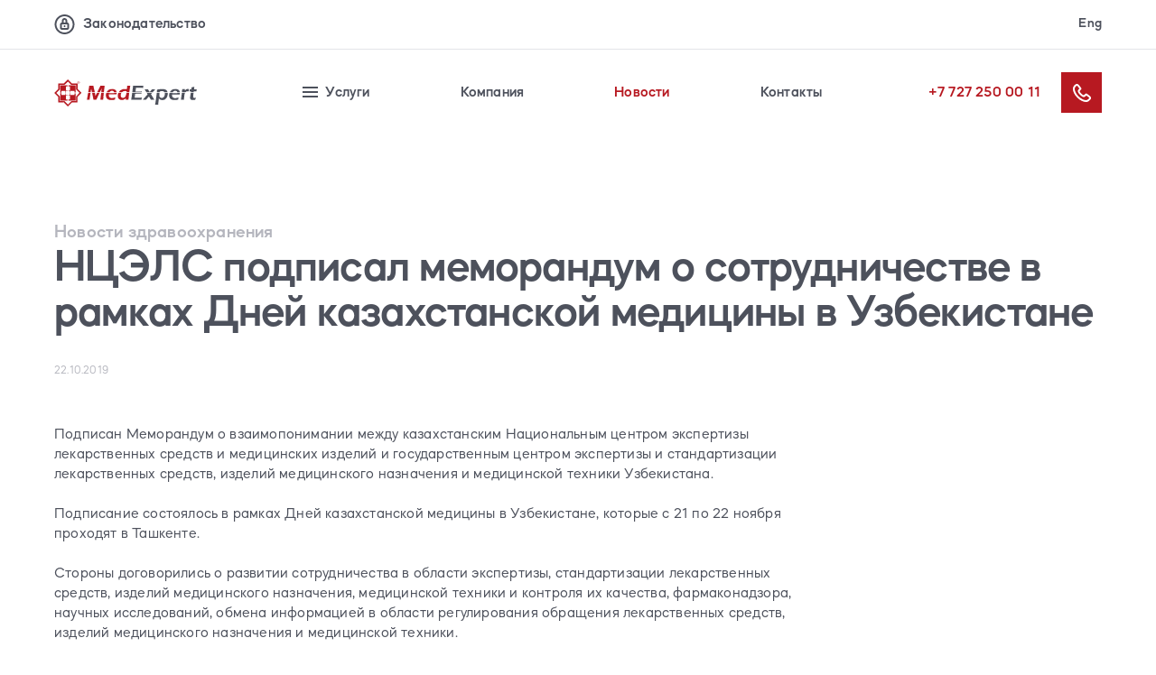

--- FILE ---
content_type: text/html; charset=UTF-8
request_url: https://medexpert.group/news/health/ntsels-podpisal-memorandum-o-sotrudnichestve-v-ramkakh-dney-kazakhstanskoy-meditsiny-v-uzbekistane/
body_size: 24214
content:
<!DOCTYPE html>
<html class=" sub-page" lang="ru">
<head>
    <meta http-equiv="Content-Type" content="text/html; charset=UTF-8" />
<meta name="robots" content="index, follow" />
<link href="https://fonts.googleapis.com/css?family=Lora:400,400i,700,700i&subset=cyrillic" type="text/css"  rel="stylesheet" />
<link href="/assets/css/style.css?1598888841180110" type="text/css"  data-template-style="true"  rel="stylesheet" />
<link href="/local/templates/medexpert/template_styles.css?15986420301219" type="text/css"  data-template-style="true"  rel="stylesheet" />
    <meta name="viewport" content="width=device-width, initial-scale=1.0">
    <meta name="format-detection" content="telephone=no">
    <title>НЦЭЛС подписал меморандум о сотрудничестве в рамках Дней казахстанской медицины в Узбекистане</title>
        <!-- Yandex.Metrika counter -->
<script type="text/javascript" data-skip-moving="true">
   (function(m,e,t,r,i,k,a){m[i]=m[i]||function(){(m[i].a=m[i].a||[]).push(arguments)};
   m[i].l=1*new Date();k=e.createElement(t),a=e.getElementsByTagName(t)[0],k.async=1,k.src=r,a.parentNode.insertBefore(k,a)})
   (window, document, "script", "https://mc.yandex.ru/metrika/tag.js", "ym");

   ym(60698293, "init", {
        clickmap:true,
        trackLinks:true,
        accurateTrackBounce:true
   });
</script>
<noscript><div><img src="https://mc.yandex.ru/watch/60698293" style="position:absolute; left:-9999px;" alt="" /></div></noscript>
<!-- /Yandex.Metrika counter -->

<!-- Global site tag (gtag.js) - Google Analytics -->
<script async src="https://www.googletagmanager.com/gtag/js?id=UA-128987266-1" data-skip-moving="true"></script>
<script data-skip-moving="true">
  window.dataLayer = window.dataLayer || [];
  function gtag(){dataLayer.push(arguments);}
  gtag('js', new Date());

  gtag('config', 'UA-128987266-1');
</script>
<!-- Yandex.Metrika counter -->

<noscript><div><img src="https://mc.yandex.ru/watch/88033923" style="position:absolute; left:-9999px;" alt="" /></div></noscript>
<!-- /Yandex.Metrika counter -->    <link rel="apple-touch-icon" sizes="180x180" href="/assets/fav/apple-touch-icon.png">
    <link rel="icon" type="image/png" sizes="32x32" href="/assets/fav/favicon-32x32.png">
    <link rel="icon" type="image/png" sizes="16x16" href="/assets/fav/favicon-16x16.png">
    <link rel="manifest" href="/assets/fav/site.webmanifest">
    <link rel="mask-icon" href="/assets/fav/safari-pinned-tab.svg" color="#b71921">
    <link rel="shortcut icon" href="/favicon.ico?v2">
    <meta name="msapplication-TileColor" content="#ffffff">
    <meta name="msapplication-config" content="/assets/fav/browserconfig.xml">
    <meta name="theme-color" content="#ffffff">
	<meta name="yandex-verification" content="d4a063e2ebc51aeb" />
    
</head>
<body class="location-animate">



<header id="header">
    <div class="container top-box">
        <div class="sub-links">
            <a href="/legislation/" class="legal-system-link">
                Законодательство                <svg width="16" height="22" viewBox="0 0 16 22" fill="none" class="logged-icon">
                    <path fill-rule="evenodd" clip-rule="evenodd" d="M3 10V5C3 2.23858 5.23858 0 8 0C10.7614 0 13 2.23858 13 5V7H11V5C11 3.34315 9.65685 2 8 2C6.34315 2 5 3.34315 5 5V10H14C15.1046 10 16 10.8954 16 12V20C16 21.1046 15.1046 22 14 22H2C0.89543 22 0 21.1046 0 20V12C0 10.8954 0.89543 10 2 10H3ZM2 20V12H14V20H2ZM9 16C9 16.5523 8.55229 17 8 17C7.44772 17 7 16.5523 7 16C7 15.4477 7.44772 15 8 15C8.55229 15 9 15.4477 9 16Z" fill="#4D515C"/>
                </svg>
                <svg width="23" height="22" viewBox="0 0 23 22" fill="none">
                    <path fill-rule="evenodd" clip-rule="evenodd" d="M0.495117 11C0.495117 17.0751 5.41998 22 11.4951 22C17.5702 22 22.4951 17.0751 22.4951 11C22.4951 4.92487 17.5702 0 11.4951 0C5.41998 0 0.495117 4.92487 0.495117 11ZM20.4951 11C20.4951 15.9706 16.4657 20 11.4951 20C6.52455 20 2.49512 15.9706 2.49512 11C2.49512 6.02944 6.52455 2 11.4951 2C16.4657 2 20.4951 6.02944 20.4951 11ZM10.4951 7V9H12.4951V7C12.4951 6.44772 12.0474 6 11.4951 6C10.9428 6 10.4951 6.44772 10.4951 7ZM14.4951 9C15.5997 9 16.4951 9.89543 16.4951 11V15C16.4951 16.1046 15.5997 17 14.4951 17H8.49512C7.39055 17 6.49512 16.1046 6.49512 15V11C6.49512 9.89543 7.39055 9 8.49512 9V7C8.49512 5.34315 9.83826 4 11.4951 4C13.152 4 14.4951 5.34315 14.4951 7V9ZM8.49512 11V15H14.4951V11H8.49512ZM10.4951 13C10.4951 13.5523 10.9428 14 11.4951 14C12.0474 14 12.4951 13.5523 12.4951 13C12.4951 12.4477 12.0474 12 11.4951 12C10.9428 12 10.4951 12.4477 10.4951 13Z" fill="#4D515C"/>
                </svg>
            </a>
                    </div>
        <a href="/en/" class="lang">Eng</a>
    </div>
    <div class="container bottom-box">
        <a href="/" id="logo" title="На главную">
            <svg width="158" height="30" viewBox="0 0 157.86 30.05"><path d="M26.85,2.11a1.39,1.39,0,0,1,.63.16,1.08,1.08,0,0,1,.47.45,1.15,1.15,0,0,1,.18.61,1.37,1.37,0,0,1-.16.61,1.16,1.16,0,0,1-.47.45,1.39,1.39,0,0,1-.63.16,1.35,1.35,0,0,1-.63-.16,1.08,1.08,0,0,1-.47-.45,1.14,1.14,0,0,1-.16-.61,1.15,1.15,0,0,1,.18-.61,1.2,1.2,0,0,1,.48-.45A1,1,0,0,1,26.85,2.11ZM0,15l4.43,4.4v6.21h6.24L9.06,24.05l6,6,4.4-4.39h6.24V19.43L30.12,15l-6-6,1.61,1.61V4.42H19.49L15.08,0,10.65,4.42H4.43v6.2Zm6-3.73L2.27,15,6,18.77v5.28H11.3l3.77,3.76,3.77-3.76h5.26V18.8L27.86,15l-3.77-3.76V6H18.8L15.07,2.28,11.33,6H6Zm.54,4.12H7.81v1.89H12.3V15.44h.51v1.89H14.6v.51h-1.8v4.53h1.79v1.2h-8Zm0-8.89h8V7.72h-1.8v4.56h1.79v.51H12.79v1.86h-.5V12.79H7.81v1.86H6.55Zm9,0h8v8.09H22.34V12.78H17.82v1.86h-.51V12.78H15.55v-.51h1.76V7.71H15.55Zm1.76,8.89h.51v1.89h4.51V15.44H23.6v8.11h-8v-1.2h1.76V17.82H15.55v-.51h1.76ZM26.85,2.31a1.17,1.17,0,0,0-.53.13.9.9,0,0,0-.4.38,1,1,0,0,0,0,1,.9.9,0,0,0,.4.38,1.17,1.17,0,0,0,.53.13,1.09,1.09,0,0,0,.53-.13,1,1,0,0,0,.4-.38,1.08,1.08,0,0,0,.15-.51.94.94,0,0,0-.15-.51,1,1,0,0,0-.4-.38A1.17,1.17,0,0,0,26.85,2.31ZM26.51,4V3.45h.13a.31.31,0,0,1,.18,0,1.31,1.31,0,0,1,.23.31l.12.2h.26l-.16-.26a1.5,1.5,0,0,0-.21-.26A.82.82,0,0,0,27,3.41a.41.41,0,0,0,.28-.12.34.34,0,0,0,.1-.25.29.29,0,0,0-.06-.19.4.4,0,0,0-.18-.13,1.11,1.11,0,0,0-.35,0h-.47V4Zm0-.75h.26A.39.39,0,0,0,27,3.2a.18.18,0,0,0,.07-.15.21.21,0,0,0,0-.1L27,2.88a.71.71,0,0,0-.22,0h-.25v.41Z" fill="#b71921" fill-rule="evenodd"/><path d="M36.07,22.62,36.58,20l.84-5h2.7l-.88,6c0,.35-.1.86-.16,1.56l-1.48,0Zm1.47-8.3.57-3.41.6-4,2.4,0,2.23,0c.07.61.12,1.05.16,1.32s.12.67.25,1.26.29,1.27.5,2.09.42,1.81.6,2.72H41.77L41.68,14l-.51-2.34c-.06-.22-.09-.41-.12-.54s-.07-.45-.15-1l-.28,1.48c-.07.47-.21,1.24-.37,2.34l-.06.38H37.53ZM45,15l0,.23.6,3.29L47.22,15h2.84l-2.89,6.21-.62,1.37-1.52,0-1.63,0L42,15.54c0-.12-.06-.28-.1-.5H45Zm2.56-.72,2.7-5.44c.09-.19.19-.39.29-.63s.28-.67.51-1.3l2.43,0,2.29,0c-.29,2.21-.59,4.63-.85,7.31v.06H52l.06-.45c.1-1,.19-1.92.28-2.85l.07-.94-2,4.24Zm7.27.72c-.23,2.28-.41,4-.5,5.19-.06.63-.12,1.43-.18,2.38l-1.55,0-1.6,0c.12-.77.19-1.42.25-1.93L51.9,15Zm12.88,5c-.13.45-.35,1.26-.63,2.44-.85.18-1.55.29-2.13.35a16.9,16.9,0,0,1-1.73.09,11.19,11.19,0,0,1-2.67-.29,4.52,4.52,0,0,1-2-1.1,4.22,4.22,0,0,1-1.16-2,6.77,6.77,0,0,1-.22-2.44A7.76,7.76,0,0,1,57.64,15h3.14c0,.1-.07.2-.1.32h5.39c0-.13,0-.23,0-.34h3a3.63,3.63,0,0,1,0,.56,6.14,6.14,0,0,1-.21,1.11H60.47a4.83,4.83,0,0,0-.07.67,3.74,3.74,0,0,0,.15,1.42,2.66,2.66,0,0,0,.67,1.1,2.59,2.59,0,0,0,1.16.66,4.41,4.41,0,0,0,1.36.2,9.38,9.38,0,0,0,1.73-.18A20,20,0,0,0,67.71,20Zm-9.78-5.69a6.28,6.28,0,0,1,1.55-2.12A5.61,5.61,0,0,1,61.61,11a8.51,8.51,0,0,1,4.63-.06,3.79,3.79,0,0,1,1.7,1,4.08,4.08,0,0,1,1,1.61,4.92,4.92,0,0,1,.19.8h-3c0-.1,0-.23-.07-.35a1.88,1.88,0,0,0-.28-.6,1.62,1.62,0,0,0-.45-.44,2,2,0,0,0-.62-.26,3.24,3.24,0,0,0-.78-.09,3.08,3.08,0,0,0-1,.15,3.21,3.21,0,0,0-.86.44,2.84,2.84,0,0,0-.67.64,3.28,3.28,0,0,0-.32.51H57.94Zm24.23,8.3-1.48,0-1.58,0,.26-2a11.43,11.43,0,0,1-1,1,5.43,5.43,0,0,1-1,.66,5,5,0,0,1-1.2.45,5.57,5.57,0,0,1-1.3.15,4.92,4.92,0,0,1-2-.41,4.17,4.17,0,0,1-1.55-1.13,4,4,0,0,1-.85-1.74,6.62,6.62,0,0,1-.15-2.09A8.25,8.25,0,0,1,71,15h3.31l-.22.44a5.68,5.68,0,0,0-.5,1.84,4.2,4.2,0,0,0,.18,1.62,2.18,2.18,0,0,0,.88,1.16,2.63,2.63,0,0,0,1.48.42,3.1,3.1,0,0,0,1.17-.22,3.13,3.13,0,0,0,1-.69,4.43,4.43,0,0,0,.82-1.2,8.3,8.3,0,0,0,.59-2c.06-.32.12-.79.21-1.42H83C82.59,18.31,82.31,20.84,82.16,22.62Zm-10.83-8.3a6.52,6.52,0,0,1,4-3.29,9.85,9.85,0,0,1,2.74-.37,18.2,18.2,0,0,1,2.36.19c.15-1,.26-2,.35-3.13l.06-.77L82.5,7l1.69,0c-.31,1.83-.67,4.28-1.07,7.37H80c0-.38.09-.8.15-1.27a6.63,6.63,0,0,0-1.64-.23,6.47,6.47,0,0,0-1.76.25,4,4,0,0,0-1.54.86,3.26,3.26,0,0,0-.38.39Z" fill="#b71921" fill-rule="evenodd"/><path d="M156.92,20.21c-.13.42-.34,1.2-.63,2.34-.66.15-1.17.23-1.54.28a8.77,8.77,0,0,1-1,.06,6.64,6.64,0,0,1-1.51-.16,2.16,2.16,0,0,1-1.07-.57,1.89,1.89,0,0,1-.51-1,4.18,4.18,0,0,1-.06-1.14c0-.1,0-.23,0-.39s.1-.72.23-1.64l.43-3h3.15c-.28,2-.43,3.25-.46,3.64a3.09,3.09,0,0,0,.06,1.1.9.9,0,0,0,.45.57,1.49,1.49,0,0,0,.72.18,4.31,4.31,0,0,0,.6,0A7.56,7.56,0,0,0,156.92,20.21Zm-5.57-5.89.15-1.05h-1.66c.07-.45.18-1.2.29-2.21h1.74c.07-.44.19-1.2.32-2.27l1.38-.26c.29-.06.85-.18,1.69-.38-.15,1-.25,2-.34,2.91h2.93c-.15,1-.24,1.77-.26,2.21h-2.93l-.15,1.05ZM85.2,22.62l.7-4.4L86.31,15H96.63c0,.28-.07.57-.12.86-2.05,0-3.22,0-3.52,0-.91,0-2,0-3.39.07l-.54,4.3h1.26l2.54,0,2.51,0L97,20.12c-.15.89-.28,1.73-.37,2.51l-5.39,0H85.2Zm1.22-8.3.16-1.18.54-4.63.13-1.56c1.89,0,3.87,0,5.92,0h5.54l-.35,2.49-1.08-.06c-.31,0-.72,0-1.25,0H94.4c-1.2,0-2,0-2.32,0l-1.58,0L90,13.45c1,0,2.11,0,3.18,0,.73,0,2,0,3.74-.07,0,.28-.1.58-.15.91ZM98,22.62c1.77-1.94,3.59-4,5.42-6.08L102.55,15h5.8l-1.19,1.37,1.58,2.7,2.14,3.49-1.83,0c-.67,0-1.33,0-2,0-.41-.77-.84-1.48-1.26-2.13s-.73-1.16-.92-1.51q-.51.61-1.36,1.54c-.57.61-1.19,1.32-1.83,2.09l-1.74,0Zm4.13-8.3L101.3,13l-1.25-2h2c.67,0,1.26,0,1.79,0,.31.54.67,1.14,1.07,1.8L105.7,14l2.73-3.06c.54,0,1.13,0,1.74,0l1.8,0-2.12,2.37-.88,1h-6.84Zm9.66,13.57q.55-3.2,1.22-8.3c.22-1.67.39-3.19.56-4.55h3.09l-.1.72c-.07.56-.13,1-.15,1.21a5.88,5.88,0,0,0,0,1.35,2.77,2.77,0,0,0,.47,1.18,2.67,2.67,0,0,0,1,.82,2.64,2.64,0,0,0,1.2.28,2.92,2.92,0,0,0,1.64-.5,3.5,3.5,0,0,0,1.23-1.46,5.83,5.83,0,0,0,.57-2,4.76,4.76,0,0,0-.1-1.55h3.27a8.18,8.18,0,0,1,0,1.59,8.48,8.48,0,0,1-.56,2.41,7,7,0,0,1-1.26,2.08,5.06,5.06,0,0,1-1.82,1.35,5.6,5.6,0,0,1-2.15.42,5.84,5.84,0,0,1-1.33-.16,4.66,4.66,0,0,1-1.13-.42,3.78,3.78,0,0,1-.78-.54,8.79,8.79,0,0,1-.75-.8l-.59,5-.07.77c0,.1-.06.48-.1,1.16h-3.37Zm1.86-13.57c.12-1.11.22-2.12.29-3,1.48-.26,2.62-.42,3.43-.51a22,22,0,0,1,2.39-.13,9.86,9.86,0,0,1,2.81.37,4,4,0,0,1,2,1.23,5,5,0,0,1,1,2v.06h-3.42a2.33,2.33,0,0,0-.94-1,3.36,3.36,0,0,0-1.61-.38,8.7,8.7,0,0,0-2.64.45c-.07.34-.13.64-.18.89h-3.12ZM137.84,20c-.13.45-.35,1.26-.63,2.44-.85.18-1.55.29-2.12.35a16.89,16.89,0,0,1-1.73.09,11.2,11.2,0,0,1-2.67-.29,4.52,4.52,0,0,1-2-1.1,4.22,4.22,0,0,1-1.16-2,6.77,6.77,0,0,1-.22-2.44,7.74,7.74,0,0,1,.45-2.06h3.14c0,.1-.07.2-.1.32h5.39c0-.13,0-.23,0-.34h3c0,.18,0,.37,0,.56A6.17,6.17,0,0,1,139,16.7H130.6a4.85,4.85,0,0,0-.07.67,3.74,3.74,0,0,0,.15,1.42,2.65,2.65,0,0,0,.67,1.1,2.59,2.59,0,0,0,1.16.66,4.4,4.4,0,0,0,1.36.2,9.37,9.37,0,0,0,1.73-.18A20,20,0,0,0,137.84,20Zm-9.78-5.69a6.27,6.27,0,0,1,1.55-2.12,5.61,5.61,0,0,1,2.13-1.2,8.51,8.51,0,0,1,4.63-.06,3.79,3.79,0,0,1,1.7,1,4.08,4.08,0,0,1,1,1.61,4.94,4.94,0,0,1,.19.8h-3c0-.1,0-.23-.07-.35a1.9,1.9,0,0,0-.28-.6,1.61,1.61,0,0,0-.45-.44,2,2,0,0,0-.62-.26,3.23,3.23,0,0,0-.78-.09,3.07,3.07,0,0,0-1,.15,3.21,3.21,0,0,0-.86.44,2.85,2.85,0,0,0-.67.64,3.29,3.29,0,0,0-.32.51h-3.14Zm12.31,8.3.79-5.45L141.4,15h3.44a.29.29,0,0,1,0,.07,4.81,4.81,0,0,0-.42,1.26c-.09.39-.21,1.08-.32,2s-.22,1.92-.29,2.85c0,.37-.06.8-.09,1.36l-1.6,0C141.61,22.59,141,22.6,140.38,22.62Zm1.11-8.3,0-.32c.07-.66.13-1.3.19-2,0-.12,0-.48.07-1.1h1.57l1.55,0-.19,1.62a8.41,8.41,0,0,1,.82-.92,3.72,3.72,0,0,1,.73-.53,4.21,4.21,0,0,1,.88-.34,4.4,4.4,0,0,1,1-.12,4.22,4.22,0,0,1,.94.12c-.06.72-.1,1.61-.13,2.7a4.78,4.78,0,0,0-1.22-.18,3.39,3.39,0,0,0-1.2.2,2.85,2.85,0,0,0-1,.61,2.72,2.72,0,0,0-.21.2Z" fill="#4d515c" fill-rule="evenodd"/></svg>
            <svg width="35" height="35" viewBox="0 0 35 35" fill="none" class="mobile-logo"><path fill-rule="evenodd" clip-rule="evenodd" d="M31.2019 2.45255C31.4574 2.45255 31.6959 2.52068 31.9343 2.6399C32.1728 2.75912 32.3601 2.94647 32.4793 3.16788C32.6156 3.38929 32.6837 3.62774 32.6837 3.88321C32.6837 4.12165 32.6156 4.3601 32.4963 4.59854C32.3601 4.81995 32.1898 5.0073 31.9513 5.12652C31.7129 5.24574 31.4745 5.31387 31.219 5.31387C30.9635 5.31387 30.708 5.24574 30.4866 5.12652C30.2482 5.0073 30.0608 4.81995 29.9416 4.59854C29.8054 4.37713 29.7543 4.13869 29.7543 3.88321C29.7543 3.62774 29.8224 3.38929 29.9586 3.16788C30.0949 2.94647 30.2822 2.75912 30.5207 2.6399C30.708 2.50365 30.9465 2.45255 31.2019 2.45255ZM0 17.5255L5.14355 22.6521V29.8905H12.399L10.5255 28.017L17.5255 35L22.635 29.8905H29.8905V22.635L35 17.5255L28.017 10.5255L29.8905 12.399V5.14355H22.6521L17.5255 0L12.382 5.14355H5.14355V12.365L0 17.5255ZM6.98297 13.1825L2.6399 17.5255L6.98297 21.8686V28.017H13.1314L17.5085 32.3942L21.8856 28.017H28V21.9027L32.3771 17.5255L28 13.1484V7H21.8516L17.5085 2.65693L13.1655 7H6.98297V13.1825ZM7.61314 17.9854H9.07786V20.1825H14.2895V17.9854H14.8856V20.1825H16.9635V20.7786H14.8686V26.0584H16.9465V27.455H7.61314V17.9854ZM7.61314 7.63017H16.9635V8.9927H14.8686V14.3066H16.9465V14.9027H14.8686V17.0657H14.2895V14.9027H9.07786V17.0657H7.61314V7.63017ZM18.0706 7.63017H27.4209V17.0487H25.9562V14.8856H20.7105V17.0487H20.1144V14.8856H18.0706V14.2895H20.1144V8.97567H18.0706V7.63017ZM20.1144 17.9854H20.7105V20.1825H25.9562V17.9854H27.4209V27.438H18.0706V26.0414H20.1144V20.7616H18.0706V20.1654H20.1144V17.9854ZM31.2019 2.691C30.9976 2.691 30.7932 2.74209 30.5888 2.84428C30.3844 2.94647 30.2311 3.09976 30.129 3.2871C30.0097 3.47445 29.9586 3.67883 29.9586 3.88321C29.9586 4.08759 30.0097 4.29197 30.129 4.47932C30.2311 4.66667 30.3844 4.81995 30.5888 4.92214C30.7932 5.02433 30.9976 5.07542 31.2019 5.07542C31.4234 5.07542 31.6277 5.02433 31.8151 4.92214C32.0195 4.81995 32.1557 4.66667 32.2749 4.47932C32.3771 4.29197 32.4453 4.08759 32.4453 3.88321C32.4453 3.67883 32.3942 3.47445 32.2749 3.2871C32.1728 3.09976 32.0024 2.94647 31.8151 2.84428C31.6107 2.74209 31.4063 2.691 31.2019 2.691ZM30.8102 4.66667V4.01946H30.9635C31.0487 4.01946 31.1168 4.0365 31.1679 4.07056C31.236 4.12165 31.3212 4.24087 31.4404 4.42822L31.5766 4.66667H31.8832L31.6959 4.3601C31.6107 4.22384 31.5255 4.12165 31.4574 4.05353C31.4234 4.01946 31.3723 4.00243 31.3212 3.96837C31.4574 3.95134 31.5766 3.91727 31.6448 3.83212C31.7299 3.74696 31.764 3.64477 31.764 3.54258C31.764 3.45742 31.747 3.38929 31.6959 3.32117C31.6448 3.25304 31.5766 3.20195 31.4915 3.16788C31.4063 3.13382 31.2701 3.13382 31.0827 3.13382H30.5377V4.66667H30.8102ZM30.8102 3.79805H31.1168C31.2701 3.79805 31.3723 3.78102 31.4234 3.72993C31.4745 3.69586 31.5085 3.62774 31.5085 3.55961C31.5085 3.50852 31.4915 3.47445 31.4745 3.44039C31.4404 3.40633 31.4063 3.37226 31.3723 3.35523C31.3212 3.3382 31.236 3.32117 31.1168 3.32117H30.8273V3.79805H30.8102Z" fill="#B71921"/></svg>
        </a>

        <div id="nav-box">
            <nav id="nav">
                <ul>
<li class="hidden"><a href="/">Главная</a></li>
<li><a href="/services/registratsiya-meditsinskikh-izdeliy-v-rossii/">Услуги</a>
<div class="dropdown">
    <div class="scroll-box">
        <div class="container">
            <p class="h2">Все услуги</p>
            <ul class="icons-links-list">
                                        <li>
                            <a href="/services/registratsiya-meditsinskikh-izdeliy-v-rossii/">Регистрация медицинских изделий                                <span class="icon">
                                    <svg width="33" height="25" viewBox="0 0 33 25" fill="none"><path d="M5.41 19.72h1.5v-.496c.606.458 1 1.183 1 1.996 0 1.383-1.125 2.5-2.5 2.5a2.509 2.509 0 01-2.5-2.5c0-.813.394-1.538 1-1.996v.496h1.5zm0 0c.826 0 1.5.674 1.5 1.5s-.674 1.5-1.5 1.5-1.5-.674-1.5-1.5.674-1.5 1.5-1.5zm22 0h-1.5v-.496c-.606.458-1 1.183-1 1.996 0 1.374 1.126 2.5 2.5 2.5 1.375 0 2.5-1.117 2.5-2.5 0-.813-.394-1.538-1-1.996v.496h-1.5zm0 0c-.826 0-1.5.674-1.5 1.5s.674 1.5 1.5 1.5 1.5-.674 1.5-1.5-.674-1.5-1.5-1.5zm-22.5-1.964v-4.739l1.087-1.087.709.707-.65.65-.146.146v4.323a3.496 3.496 0 00-1 0zm2.503-5.826l-.709-.707.706-.706.708.708-.705.705zm-.71-2.12l-.706.706L3.91 8.433v-.795l1 .333v.046l.146.147L6.703 9.81zm2.122.708l-.708-.708.579-.579 1.062.354-.933.933zm1.31-1.862l-.648-.216.214-.214.434.43zm-2.015 3.98l.705-.704 1.641 1.642.147.146H22.91v-2.873l1 1v2.873H10.207L8.12 12.637zm16.79-1.203v-.713h.703l2.297 2.297v4.739a3.496 3.496 0 00-1 0v-4.323l-.146-.147-1.854-1.853zM15.57 4.72h16.34v5h-5.883l-1-1h5.883v-3H15.331L4.078 1.976l-.41-.137-.195.387-1.1 2.19-.26.516.549.182 1.819.606H2.91v.532L.705 5.518 3.154.61l12.258 4.083.077.026h.081zM5.91 6.196l3.306 1.101-.79.79L5.91 7.25V6.196zm5.562 2.38l-.798-.793 2.738.911.077.026h8.421v1h-8.579l-1.721-.573.218-.218-.356-.354zM4.91 6.72v.197l-.593-.197h.593z" fill="#B71921" stroke="#B71921"/></svg>                                </span>
                            </a>
                        </li>
                                                <li>
                            <a href="/services/utverzhdenie-tipa-sredstv-izmereniy-v-kazakhstane/">Утверждение типа средств измерений                                <span class="icon">
                                    <svg width="24" height="32" viewBox="0 0 24 32" fill="none"><path d="M14.5 7v.5h-.036c.024-.163.036-.33.036-.5zm0 0v-.5h-.036c.024.163.036.33.036.5zm-2 0V5.5h.496a2.501 2.501 0 00-2.496-.95v1.036A1.503 1.503 0 0112.5 7zm0 0a1.503 1.503 0 01-2 1.414V9.45a2.501 2.501 0 002.496-.95H12.5V7.001zM7 16.5a3.511 3.511 0 003.464-3h.036v-2h1V13c0 .694-.158 1.352-.439 1.94l-.351-.351-.354.353-1.414 1.415-.353.353.35.351c-.142.068-.289.13-.439.183V16.5H7zm0 0c-.312 0-.615-.041-.904-.119l.12.119H7zM9.5 11v1.5h-5V.5h5v3.34a3.527 3.527 0 00-1 .716V1.5h-3v10h3V9.444c.287.294.625.538 1 .717V11zm-5.964 2.5c.07.489.243.945.495 1.348l-.088.087-.636.636A4.478 4.478 0 012.5 13v-1.5h1v2h.036zM15.5 7.516V6.515c4.452.26 8 3.969 8 8.485s-3.548 8.225-8 8.485v-1.002c3.904-.258 7-3.515 7-7.483 0-3.968-3.096-7.225-7-7.484zm-1 14.984v1h-3.95a2.484 2.484 0 01-.05-.5v-.5h4zm-5.744 2H9.84a3.51 3.51 0 003.161 2h6.5v5H.5v-5H1a3.51 3.51 0 003.16-2h1.083A4.523 4.523 0 011.9 27.41l-.399.083V30.5h17v-3H13a4.504 4.504 0 01-4.244-3zM3.5 23c0 .171-.017.338-.05.5H.5v-1h3v.5zm4.022.5H6.478c.014-.165.022-.331.022-.5v-.5h1v.5c0 .169.008.335.022.5zm2.997-6.274c.256-.214.493-.45.707-.707l.778.778-.707.707-.778-.778zm-6.222-1.23l.707.707-.216.216a4.517 4.517 0 01-.82-.595l.329-.328zM3.26 17.032c.246.229.513.435.798.616l-.349.349-.707-.707.258-.258zm4.24 1.445V19.5h-1v-1.023a5.548 5.548 0 001 0zM8.5 7c0-.813.394-1.538 1-1.996v3.992A2.501 2.501 0 018.5 7z" fill="#B71921" stroke="#B71921"/></svg>                                </span>
                            </a>
                        </li>
                                                <li>
                            <a href="/services/otsenka-bezopasnosti-kachestva-v-kazakhstane/">Оценка безопасности и качества                                <span class="icon">
                                    <svg width="32" height="32" viewBox="0 0 32 32" fill="none"><path d="M19 13.5h4.5v5h-5v5h-5v-5h-5v-5h5v-5h5v5h.5zM14.5 22v.5h3v-5h5v-3h-5v-5h-3v5h-5v3h5V22zm1.5 9.5C7.456 31.5.5 24.544.5 16S7.456.5 16 .5 31.5 7.456 31.5 16 24.544 31.5 16 31.5zm0-30C8.004 1.5 1.5 8.004 1.5 16S8.004 30.5 16 30.5 30.5 23.996 30.5 16 23.996 1.5 16 1.5z" fill="#b71921" stroke="#b71921"/></svg>                                </span>
                            </a>
                        </li>
                                                <li>
                            <a href="/services/registratsiya-lekarstvennykh-sredstv-v-rossii/">Регистрация лекарственных средств                                <span class="icon">
                                    <svg width="31" height="31" viewBox="0 0 30.83 30.84"><path d="M22.83 22.84a8 8 0 118-8 8 8 0 01-8 8zm0-14a6 6 0 106 6 6 6 0 00-6-6z" fill="#B71921"/><path d="M27.12 9.13l-10 10 1.41 1.41 10-10zM8.83 30.84a4 4 0 01-4-4v-8a4 4 0 118 0v8a4 4 0 01-4 4zm0-14a2 2 0 00-2 2v8a2 2 0 104 0v-8a2 2 0 00-2-2z" fill="#B71921"/><path d="M11.83 21.84h-6v2h6zM4 13.66a4 4 0 01-2.83-6.83l5.66-5.66a4 4 0 015.66 5.66l-5.66 5.66A4 4 0 014 13.66zM8.24 2.59L2.58 8.25a2 2 0 002.83 2.83l5.66-5.66a2 2 0 10-2.83-2.83z" fill="#B71921"/><path d="M5.42 4L4 5.42l4.25 4.24 1.41-1.41z" fill="#B71921"/></svg>                                </span>
                            </a>
                        </li>
                                                <li>
                            <a href="/services/litsenzirovanie-importa-medtekhniki-v-kazakhstane/">Лицензирование импорта медицинской техники                                <span class="icon">
                                    <svg width="33" height="30" viewBox="0 0 33 30" fill="none"><path d="M20.5 5.14v3.93h-15v-1h14V1.285L31.682 14.57 19.5 27.855V21.07h-14v-1h15v5.216l.869-.948 8.64-9.43.31-.338-.31-.338-8.64-9.43-.869-.948V5.14zM.5 21.07v-1h2v1h-2zm0-12v-1h2v1h-2z" fill="#b71921" stroke="#b71921"/></svg>                                </span>
                            </a>
                        </li>
                                                <li>
                            <a href="/services/deklarirovanie-i-sertifikatsiya-produktsii-v-rossii/">Декларирование и сертификация продукции                                <span class="icon">
                                    <svg width="32" height="32" viewBox="0 0 32 32" fill="none"><path d="M.5 6.5h9v1h-8v18h-1v-19zm2 21v-1h27v1h-27zm28.5-2h-.5v-18h-8v-1h9v19H31zm-19.5-20h-1v-5h11v5h-1v-4h-9v4zm1 1h7v1h-7v-1zm-11 22v2h29v-2h1v3H.5v-3h1zm17.5-14h2.5v5h-3v3h-5v-3h-3v-5h3v-3h5v3h.5zM14.5 21v.5h3v-3h3v-3h-3v-3h-3v3h-3v3h3V21z" fill="#b71921" stroke="#b71921"/></svg>                                </span>
                            </a>
                        </li>
                                                <li>
                            <a href="/services/registratsiya-bad-v-rossii/">Регистрация БАД                                <span class="icon">
                                    <svg width="24" height="32" viewBox="0 0 24 32"><path d="M5.303 12.476a2.533 2.533 0 00-.681-.487c.218-.236.44-.497.65-.791.269.153.52.344.747.568.955.942 2.577.942 3.532 0h0l.003-.002c1.314-1.315 3.638-1.315 4.952 0 .944.943 2.58.956 3.538 0a3.5 3.5 0 01.7-.545c.211.294.433.554.652.789a2.45 2.45 0 00-.64.468A3.544 3.544 0 0116.27 13.5c-.935 0-1.81-.366-2.478-1.025-.955-.954-2.58-.953-3.536.001-1.313 1.314-3.627 1.316-4.953 0zm14.717-1.268a7.412 7.412 0 01-.316-.374c.104-.025.21-.044.316-.06v.435zm1 1.03V10.82c.1.104.203.207.304.31l.03.03.002.003c.539.538 1.062 1.065 1.462 1.795.345.63.608 1.431.669 2.541h-1.002c-.052-.847-.241-1.496-.539-2.047-.256-.474-.583-.858-.926-1.215zM23.5 27.5v1h-1v-1h1zm-2-2v1h-15v-9h15v1h-14v7h14zm1.5-1h-.5v-1h1v1H23zm-1.5-3v1h-11v-1h11zm1-1v-1h1v1h-1zm-1 9.914a1.51 1.51 0 00.914-.914h1.035a2.517 2.517 0 01-1.949 1.95v-1.036zm-1 .086v1h-17v-1h17zm-18-.086v1.035A2.517 2.517 0 01.55 29.5h1.036c.151.425.489.763.914.914zm-1-1.914h-1v-12h1v12zm1.983-21H1.5V3C1.5 1.626 2.626.5 4 .5h16c1.374 0 2.5 1.126 2.5 2.5v4.5h-1.983A7.043 7.043 0 0120.5 7v-.5h1V3c0-.826-.674-1.5-1.5-1.5H4c-.826 0-1.5.674-1.5 1.5v3.5h1V7a7.1 7.1 0 01-.017.5zm-.807 3.63c.121-.122.244-.245.364-.372v1.418c-.364.374-.716.775-.986 1.277-.298.55-.487 1.2-.54 2.047h-1c.06-1.11.323-1.911.668-2.541.4-.73.923-1.257 1.462-1.795l.001-.002.031-.031zm2.195-1.19a4.481 4.481 0 00-1.035-.19 4.204 4.204 0 00.507-1.25h1.02a5.459 5.459 0 01-.492 1.44zm14.265.014a5.456 5.456 0 01-.499-1.454h1.02a4.301 4.301 0 00.51 1.253 4.5 4.5 0 00-1.031.201zM6.5 5.5h-1v-1h1v1zm1 1h1v1h-1v-1zm3-1h-1v-1h1v1zm1 1.5v-.5h1v1h-1V7zm3-1.5h-1v-1h1v1zm1 1.5v-.5h1v1h-1V7zm3-1.5h-1v-1h1v1zM4.304 10.823c-.086.11-.174.216-.264.318v-.366c.089.013.177.03.264.048z" fill="#b71921" stroke="#b71921"/></svg>                                </span>
                            </a>
                        </li>
                                                <li>
                            <a href="/services/metrologicheskaya-attestatsiya-v-uzbekistane/">Метрологическая аттестация                                <span class="icon">
                                    <svg width="32" height="32" viewBox="0 0 32 32" fill="none"><path d="M11.5.5v1h-3v-1h3zm-5 0h1v1h-1v-1zm0 2h1v9h-1v-9zm7-2v1h-1v-1h1zm-1 2h1v9h-1v-9zm-5 12v1h-1v-1h1zm-2-2v1h-4v17h14v1H.5v-19h5zm11 19v-1h14v-17h-4v-1h5v19h-15zm8.5-17h.5v9h-1v-9h.5zm-.55 10h1.015a3.5 3.5 0 01-6.93 0h1.015a2.508 2.508 0 002.45 2 2.508 2.508 0 002.45-2zm-4.95-1h-1v-9h1v9zm-2-11v1h-3v-1h3zm-4.5 2h.5v9h-1v-9h.5zm-.55 10h1.015a3.5 3.5 0 01-6.93 0H7.55a2.508 2.508 0 002.45 2 2.508 2.508 0 002.45-2zm-4.95-1h-1v-5h1v5zm4-6h-3v-1h3v1zm7.5-6h-.5v-1h1v1H19zm5.5 0v-1h1v1h-1zm-1-2h-3v-1h3v1zm1.5-2h-.5v-5h1v5H25zm.5-6h-1v-1h1v1zm-2-1v1h-3v-1h3zm-5 0h1v1h-1v-1zm0 2h1v5h-1v-5z" fill="#b71921" stroke="#b71921"/></svg>                                </span>
                            </a>
                        </li>
                                                <li>
                            <a href="/services/registratsiya-dezinfektsionnykh-sredstv-v-rossii/">Регистрация дезинфицирующих средств                                <span class="icon">
                                    <svg width="34" height="33" viewBox="0 0 34 33" fill="none"><path d="M8.722 30.203a1 1 0 101.407 1.42l-1.407-1.42zm3.512-2.073l-.704-.71.704.71zm13.333-8.64l-.624-.78h-.001l.625.78zm2.107-4.577l-.844.537.844-.537zm-4.213 0l.525.851h.002l-.527-.851zm-5.617 2.783l-.477.878a1 1 0 00.52.12l-.043-.998zm-2.106-4.87l-.99-.143a1 1 0 00-.01.143h1zm.702-4.87l-.778-.628a1 1 0 00-.212.486l.99.143zm2.808-3.478v-1a1 1 0 00-.778.372l.778.628zM24.163 1h1a1 1 0 00-1-1v1zm-6.319 0V0a1 1 0 00-.67.257l.67.743zm-7.716 6.957l-.67-.743a1 1 0 00-.24.329l.91.414zM3.808 21.87l.597.802a1 1 0 00.314-.389l-.91-.413zM.405 23.154a1 1 0 101.192 1.605L.404 23.154zm24.17-9.632a1 1 0 102 0h-2zm-7.02 2.087a1 1 0 102 0h-2zm2 11.826a1 1 0 10-2 0h2zm7.02-7.652a1 1 0 10-2 0h2zM20.66 4.478v-1a1 1 0 00-1 1h1zm2.808 0h1a1 1 0 00-1-1v1zm0 4.87v1a1 1 0 001-1h-1zm-2.808 0h-1a1 1 0 001 1v-1zM9.426 30.913l.703.71.002-.001.005-.005.018-.018.069-.068.252-.25.811-.804 1.652-1.636-1.408-1.42-1.652 1.636-.81.803-.253.25a45.289 45.289 0 01-.087.087l-.005.004v.001h-.001l.704.711zm3.512-2.072c.468-.464.957-.582 1.624-.642.296-.026.776-.048 1.16-.101.43-.06.913-.171 1.388-.437l-.976-1.746c-.177.1-.39.161-.684.201-.338.047-.606.05-1.066.091-.844.076-1.896.264-2.854 1.213l1.408 1.42zm4.172-1.18c.827-.463 1.662-1.352 2.383-2.178.782-.897 1.457-1.75 2.11-2.438l-1.451-1.377c-.682.718-1.481 1.714-2.166 2.5-.747.856-1.372 1.479-1.852 1.747l.976 1.746zm4.492-4.616c.527-.555 1.123-.865 1.907-1.231.767-.358 1.723-.773 2.684-1.544l-1.251-1.56c-.739.593-1.46.91-2.28 1.292-.803.375-1.703.816-2.51 1.666l1.45 1.377zm4.59-2.774c1.103-.881 1.903-1.9 2.336-2.895.415-.955.568-2.093-.011-3L26.83 15.45c.06.094.16.445-.137 1.127-.28.644-.853 1.413-1.751 2.131l1.249 1.563zm2.326-5.895c-.546-.858-1.45-1.291-2.46-1.313-.98-.021-2.053.336-3.124 1l1.054 1.7c.86-.533 1.552-.71 2.027-.7.443.009.68.174.815.386l1.688-1.072zm-5.582-.314c-.49.302-1.017.723-1.486 1.097-.496.394-.939.746-1.333.997l1.071 1.688c.504-.32 1.038-.747 1.508-1.12.496-.396.923-.733 1.29-.96l-1.05-1.702zm-2.82 2.094c-.385.244-.625.346-.895.408-.308.07-.695.1-1.42.133l.087 1.998c.7-.031 1.267-.064 1.782-.182.554-.128 1.005-.343 1.518-.669l-1.071-1.688zm-1.794.661c-.266-.144-.675-.588-1.027-1.373a6.562 6.562 0 01-.557-2.618h-2a8.56 8.56 0 00.732 3.436c.43.96 1.074 1.865 1.897 2.312l.954-1.757zm-1.595-3.848l.703-4.87-1.98-.285-.702 4.87 1.98.285zm.49-4.384l2.81-3.479L18.47 3.85l-2.808 3.478 1.556 1.257zm2.031-4.107v1h2.108v-2h-2.107v1zm2.107 1c1.214 0 2.176-.888 2.753-1.676.596-.815 1.055-1.888 1.055-2.802h-2c0 .345-.222 1.01-.669 1.62-.465.637-.907.858-1.14.858v2zM24.163 0h-6.318l-.001 1v1h6.32V0zm-6.989.257L9.458 7.214l1.34 1.485 7.716-6.956-1.34-1.486zM9.217 7.543L2.898 21.456l1.821.827 6.32-13.913-1.822-.827zM3.212 21.067L.404 23.154l1.192 1.605 2.809-2.087-1.193-1.605zm23.363-7.545v-2.783h-2v2.783h2zm0-2.783a2.402 2.402 0 00-2.405-2.391v2c.229 0 .404.187.404.391h2zM24.17 8.348h-4.213v2h4.213v-2zm-4.213 0a2.402 2.402 0 00-2.404 2.391h2c0-.204.176-.391.404-.391v-2zm-2.404 2.391v4.87h2v-4.87h-2zm0 16.696v2.782h2v-2.782h-2zm0 2.782a2.402 2.402 0 002.404 2.392v-2a.402.402 0 01-.404-.392h-2zm2.404 2.392h4.213v-2h-4.213v2zm4.213 0a2.402 2.402 0 002.404-2.392h-2a.402.402 0 01-.404.392v2zm2.404-2.392V19.783h-2v10.434h2zM26.277 6.87h1.404v-2h-1.404v2zm2.808-1.392h1.404v-2h-1.404v2zm0 2.783h1.404v-2h-1.404v2zm2.809-1.391h1.404v-2h-1.404v2zm0 2.782h1.404v-2h-1.404v2zm0-5.565h1.404v-2h-1.404v2zM20.66 5.478h2.808v-2H20.66v2zm1.808-1v4.87h2v-4.87h-2zm1 3.87H20.66v2h2.808v-2zm-1.808 1v-4.87h-2v4.87h2z" fill="#B71921"/></svg>                                </span>
                            </a>
                        </li>
                                                <li>
                            <a href="/services/registratsiya-parfyumerno-kosmeticheskoy-produktsii-v-rossii/">Регистрация парфюмерно-косметической продукции                                <span class="icon">
                                    <svg width="20" height="32" viewBox="0 0 26 41" fill="none"><path d="M2.656 5.875l1.638 23.563c.1 1.551 1.498 2.437 3.327 2.437H18.38c1.829 0 3.227-.886 3.327-2.438l1.638-23.562m-3.31 26v4.875c0 1.349-1.457 2.438-3.244 2.438H9.21c-1.788 0-3.245-1.09-3.245-2.438v-4.875M1.828 1.812h22.345v4.063H1.828V1.812z" stroke="#b71921" stroke-width="2" stroke-miterlimit="10"/></svg>                                </span>
                            </a>
                        </li>
                                                <li>
                            <a href="/services/litsenzirovanie-med-farm-deyatelnosti-v-kazakhstane/">Лицензирование медицинской и фармацевтической деятельности                                <span class="icon">
                                    <svg width="24" height="32" viewBox="0 0 24 32"><path d="M24 32H0V6h7v2H2v22h20V8h-5V6h7z" fill="#b71921"/><path d="M18 10H6V4h12zM8 8h8V6H8zm8-4h-2a2 2 0 00-4 0H8a4 4 0 018 0zM8 15H6v6h2z" fill="#b71921"/><path d="M10 17H4v2h6zm10-2h-8v2h8zm0 4h-8v2h8zm0 4H4v2h16z" fill="#b71921"/></svg>                                </span>
                            </a>
                        </li>
                                                <li>
                            <a href="/services/litsenzirovanie-deyatelnosti-v-oblasti-ispolzovaniya-atomnoy-energii-v-kazakhstane/">Лицензирование деятельности в области использования атомной энергии                                <span class="icon">
                                    <svg width="39" height="35" viewBox="0 0 39 35" fill="none"><path d="M19.505 21.384a3.873 3.873 0 01-3.364-1.941 3.89 3.89 0 011.42-5.305 3.874 3.874 0 015.295 1.423 3.89 3.89 0 01-1.42 5.305 3.866 3.866 0 01-1.931.518zm-.013-6.644c-.467 0-.94.118-1.373.368a2.767 2.767 0 00-1.01 3.77 2.755 2.755 0 003.763 1.01 2.767 2.767 0 001.009-3.769 2.753 2.753 0 00-2.389-1.379z" fill="#B71921"/><path d="M27.023 34c-3.79 0-9.468-5.09-13.912-12.804-2.43-4.219-4.096-8.55-4.684-12.204-.62-3.832.025-6.516 1.818-7.552C13.83-.632 20.701 4.798 25.89 13.804a45.1 45.1 0 012.937 6.07.561.561 0 01-1.043.408 44.136 44.136 0 00-2.862-5.916C19.717 5.34 13.416.903 10.806 2.414 9.464 3.19 9 5.522 9.532 8.814c.57 3.52 2.183 7.72 4.547 11.82 5.201 9.028 11.502 13.469 14.112 11.952 1.33-.77 1.8-3.076 1.283-6.328a.565.565 0 01.467-.643c.309-.05.592.16.642.468.598 3.792-.05 6.447-1.831 7.477a3.41 3.41 0 01-1.73.44z" fill="#B71921"/><path d="M11.603 33.754c-.704 0-1.336-.169-1.88-.51-1.757-1.094-2.315-3.797-1.57-7.607.71-3.63 2.516-7.907 5.082-12.042a46.306 46.306 0 013.56-4.98.56.56 0 01.863.715 44.743 44.743 0 00-3.473 4.854c-2.495 4.026-4.248 8.17-4.933 11.671-.642 3.274-.252 5.62 1.062 6.438 1.314.82 3.585.131 6.232-1.891 2.831-2.163 5.765-5.567 8.263-9.59 2.497-4.022 4.25-8.166 4.936-11.667.642-3.274.252-5.62-1.062-6.438-1.33-.83-3.631-.118-6.313 1.954a.556.556 0 01-.785-.103.559.559 0 01.103-.787C24.805 1.362 27.5.648 29.275 1.755c1.756 1.096 2.314 3.798 1.57 7.608-.71 3.63-2.517 7.908-5.083 12.043-2.567 4.134-5.6 7.648-8.537 9.889-2.124 1.625-4.052 2.459-5.622 2.459z" fill="#B71921"/><path d="M18.144 24.916a43.45 43.45 0 01-5.491-.337.563.563 0 01-.486-.627.557.557 0 01.626-.487c2.196.28 4.522.38 6.911.303 4.725-.156 9.135-.999 12.42-2.375 3.071-1.286 4.803-2.912 4.75-4.462-.1-3.027-7.17-6.036-17.584-5.692-4.725.156-9.135.998-12.42 2.374-3.068 1.283-4.8 2.909-4.747 4.46.047 1.438 1.67 2.87 4.45 3.928.29.11.437.434.324.724a.558.558 0 01-.722.325c-3.27-1.245-5.108-3.002-5.173-4.943-.069-2.072 1.862-4.038 5.44-5.536 3.408-1.426 7.958-2.3 12.817-2.462 10.368-.34 18.605 2.634 18.74 6.778.068 2.072-1.863 4.041-5.442 5.536-3.407 1.426-7.957 2.3-12.816 2.462-.535.022-1.068.031-1.597.031z" fill="#B71921"/><path d="M19.505 21.384a3.873 3.873 0 01-3.364-1.941 3.89 3.89 0 011.42-5.305 3.874 3.874 0 015.295 1.423 3.89 3.89 0 01-1.42 5.305 3.866 3.866 0 01-1.931.518zm-.013-6.644c-.467 0-.94.118-1.373.368a2.767 2.767 0 00-1.01 3.77 2.755 2.755 0 003.763 1.01 2.767 2.767 0 001.009-3.769 2.753 2.753 0 00-2.389-1.379z" stroke="#B71921"/><path d="M27.023 34c-3.79 0-9.468-5.09-13.912-12.804-2.43-4.219-4.096-8.55-4.684-12.204-.62-3.832.025-6.516 1.818-7.552C13.83-.632 20.701 4.798 25.89 13.804a45.1 45.1 0 012.937 6.07.561.561 0 01-1.043.408 44.136 44.136 0 00-2.862-5.916C19.717 5.34 13.416.903 10.806 2.414 9.464 3.19 9 5.522 9.532 8.814c.57 3.52 2.183 7.72 4.547 11.82 5.201 9.028 11.502 13.469 14.112 11.952 1.33-.77 1.8-3.076 1.283-6.328a.565.565 0 01.467-.643c.309-.05.592.16.642.468.598 3.792-.05 6.447-1.831 7.477a3.41 3.41 0 01-1.73.44z" stroke="#B71921"/><path d="M11.603 33.754c-.704 0-1.336-.169-1.88-.51-1.757-1.094-2.315-3.797-1.57-7.607.71-3.63 2.516-7.907 5.082-12.042a46.306 46.306 0 013.56-4.98.56.56 0 01.863.715 44.743 44.743 0 00-3.473 4.854c-2.495 4.026-4.248 8.17-4.933 11.671-.642 3.274-.252 5.62 1.062 6.438 1.314.82 3.585.131 6.232-1.891 2.831-2.163 5.765-5.567 8.263-9.59 2.497-4.022 4.25-8.166 4.936-11.667.642-3.274.252-5.62-1.062-6.438-1.33-.83-3.631-.118-6.313 1.954a.556.556 0 01-.785-.103.559.559 0 01.103-.787C24.805 1.362 27.5.648 29.275 1.755c1.756 1.096 2.314 3.798 1.57 7.608-.71 3.63-2.517 7.908-5.083 12.043-2.567 4.134-5.6 7.648-8.537 9.889-2.124 1.625-4.052 2.459-5.622 2.459z" stroke="#B71921"/><path d="M18.144 24.916a43.45 43.45 0 01-5.491-.337.563.563 0 01-.486-.627.557.557 0 01.626-.487c2.196.28 4.522.38 6.911.303 4.725-.156 9.135-.999 12.42-2.375 3.071-1.286 4.803-2.912 4.75-4.462-.1-3.027-7.17-6.036-17.584-5.692-4.725.156-9.135.998-12.42 2.374-3.068 1.283-4.8 2.909-4.747 4.46.047 1.438 1.67 2.87 4.45 3.928.29.11.437.434.324.724a.558.558 0 01-.722.325c-3.27-1.245-5.108-3.002-5.173-4.943-.069-2.072 1.862-4.038 5.44-5.536 3.408-1.426 7.958-2.3 12.817-2.462 10.368-.34 18.605 2.634 18.74 6.778.068 2.072-1.863 4.041-5.442 5.536-3.407 1.426-7.957 2.3-12.816 2.462-.535.022-1.068.031-1.597.031z" stroke="#B71921"/></svg>                                </span>
                            </a>
                        </li>
                                                <li>
                            <a href="/services/farmakonadzor-v-kazakhstane/">Фармаконадзор                                <span class="icon">
                                    <svg width="28" height="32" viewBox="0 0 28 32" fill="none"><path d="M17.5 5v2.5h.241a4.497 4.497 0 01-7.482 0h.241V5m7 0v-.5h.973A4.503 4.503 0 0014 .5a4.503 4.503 0 00-4.472 4h.972V5m7 0c0-1.926-1.574-3.5-3.5-3.5A3.509 3.509 0 0010.5 5m7 0c0 1.926-1.574 3.5-3.5 3.5A3.509 3.509 0 0110.5 5M3.805 21.721l-.116-.224-.248-.04A3.51 3.51 0 01.5 18v-1c0-1.082.7-2.017 1.667-2.359l.333-.117V13.5h1v2H3c-.826 0-1.5.674-1.5 1.5v1c0 1.376 1.124 2.5 2.5 2.5h.303l.141.277c1.522 2.992 2.924 5.406 4.419 7.074C10.368 29.531 12.01 30.5 14 30.5c1.99 0 3.632-.969 5.137-2.649 1.495-1.668 2.897-4.082 4.419-7.074l.14-.277H24c1.376 0 2.5-1.124 2.5-2.5v-1c0-.826-.674-1.5-1.5-1.5h-.5v-2h1v1.024l.333.117A2.514 2.514 0 0127.5 17v1a3.51 3.51 0 01-2.94 3.456l-.25.041-.114.224c-1.637 3.178-3.141 5.633-4.771 7.292C17.81 30.655 16.094 31.5 14 31.5s-3.811-.845-5.425-2.487c-1.63-1.659-3.134-4.114-4.77-7.292zM4 12.5H2.5v-1h23v1H4zm15.293-6c.091-.322.154-.657.184-1H25.5v3h-1v-2h-5.207zm-10.77-1c.03.343.093.678.184 1H3.5v2h-1v-3h6.022z" fill="#b71921" stroke="#b71921"/></svg>                                </span>
                            </a>
                        </li>
                                    </ul>
        </div>
    </div>
</div>
</li>
<li><a href="/about/">Компания</a></li>
<li class="active"><a href="/news/">Новости</a></li>
<li><a href="/contacts/">Контакты</a></li>
    <li class="hidden">
        <a href="/legislation/" class="legal-system-link">
            Законодательство            <svg width="16" height="22" viewBox="0 0 16 22" fill="none" class="logged-icon">
                <path fill-rule="evenodd" clip-rule="evenodd" d="M3 10V5C3 2.23858 5.23858 0 8 0C10.7614 0 13 2.23858 13 5V7H11V5C11 3.34315 9.65685 2 8 2C6.34315 2 5 3.34315 5 5V10H14C15.1046 10 16 10.8954 16 12V20C16 21.1046 15.1046 22 14 22H2C0.89543 22 0 21.1046 0 20V12C0 10.8954 0.89543 10 2 10H3ZM2 20V12H14V20H2ZM9 16C9 16.5523 8.55229 17 8 17C7.44772 17 7 16.5523 7 16C7 15.4477 7.44772 15 8 15C8.55229 15 9 15.4477 9 16Z" fill="#4D515C"/>
            </svg>
            <svg width="23" height="22" viewBox="0 0 23 22" fill="none">
                <path fill-rule="evenodd" clip-rule="evenodd" d="M0.495117 11C0.495117 17.0751 5.41998 22 11.4951 22C17.5702 22 22.4951 17.0751 22.4951 11C22.4951 4.92487 17.5702 0 11.4951 0C5.41998 0 0.495117 4.92487 0.495117 11ZM20.4951 11C20.4951 15.9706 16.4657 20 11.4951 20C6.52455 20 2.49512 15.9706 2.49512 11C2.49512 6.02944 6.52455 2 11.4951 2C16.4657 2 20.4951 6.02944 20.4951 11ZM10.4951 7V9H12.4951V7C12.4951 6.44772 12.0474 6 11.4951 6C10.9428 6 10.4951 6.44772 10.4951 7ZM14.4951 9C15.5997 9 16.4951 9.89543 16.4951 11V15C16.4951 16.1046 15.5997 17 14.4951 17H8.49512C7.39055 17 6.49512 16.1046 6.49512 15V11C6.49512 9.89543 7.39055 9 8.49512 9V7C8.49512 5.34315 9.83826 4 11.4951 4C13.152 4 14.4951 5.34315 14.4951 7V9ZM8.49512 11V15H14.4951V11H8.49512ZM10.4951 13C10.4951 13.5523 10.9428 14 11.4951 14C12.0474 14 12.4951 13.5523 12.4951 13C12.4951 12.4477 12.0474 12 11.4951 12C10.9428 12 10.4951 12.4477 10.4951 13Z" fill="#4D515C"/>
            </svg>
        </a>
    </li>
</ul>
            </nav>
                        <div class="header-contacts">
                <a href="tel:+77272500011">+7 727 250 00 11</a>                <div class="messenger-links">
                    <a href="tel:+77762500011" class="circle-icon">
    <svg width="19" height="19" viewBox="0 0 20 20"><path d="M8.86,6.34A1.52,1.52,0,0,0,9,4.26,31.94,31.94,0,0,0,6.23.73a2.72,2.72,0,0,0-3.7,0L1.36,1.89C-1.44,4.7.27,10.63,4.82,15.18s10.48,6.26,13.29,3.45c.46-.45.86-.84,1.17-1.17a2.7,2.7,0,0,0,0-3.68A29.89,29.89,0,0,0,15.74,11a1.48,1.48,0,0,0-1.92,0,5.72,5.72,0,0,0-1,.83l-.77.77A6.72,6.72,0,0,1,9.3,10.7,6.74,6.74,0,0,1,7.38,7.9l.77-.77.28-.29A5.45,5.45,0,0,0,8.86,6.34ZM13.51,14l.77-.77a6.81,6.81,0,0,1,.51-.47,28.07,28.07,0,0,1,3,2.38.71.71,0,0,1,0,.92q-.43.46-1.12,1.12c-1.82,1.82-6.61.44-10.48-3.44S1,5.1,2.78,3.3L3.93,2.15a.75.75,0,0,1,.9,0A29.78,29.78,0,0,1,7.21,5.21L7,5.47l-.25.25L6,6.48c-1.3,1.3-.19,3.52,1.92,5.63S12.21,15.34,13.51,14Z" fill="#fff"></path></svg>
</a>
<a href="https://t.me/Med_expert" class="circle-icon" target="_blank">
    <svg width="21" height="18" viewBox="0 0 19.69 17.31"><path d="M7.72,11.42l-.31,4.84a1.14,1.14,0,0,0,.91-.47l2.18-2.22L15,17.07c.83.48,1.43.23,1.64-.81l3-14.67c.3-1.28-.46-1.86-1.26-1.48L.92,7.16C-.27,7.66-.26,8.36.7,8.67l4.48,1.46L15.54,3.28c.49-.31.94-.14.57.2l-8.4,7.94Z" fill="#fff"></path></svg>
</a>
<a href="https://api.whatsapp.com/send?phone=+77762500011" class="circle-icon">
    <svg width="22" height="22" viewBox="0 0 21.48 21.49"><path d="M.81,20.83l4.07-1.07.39.23a10.73,10.73,0,0,0,5.47,1.5h0a10.74,10.74,0,1,0-9.1-5l.26.41Zm16-7.29a1,1,0,0,1,.44.29,2.7,2.7,0,0,1-.19,1.54,3.33,3.33,0,0,1-2.18,1.54,4.43,4.43,0,0,1-2-.13A18.54,18.54,0,0,1,11,16.09a14.22,14.22,0,0,1-5.46-4.8l-.06-.08h0A6.27,6.27,0,0,1,4.17,7.87,3.58,3.58,0,0,1,5.24,5.24l.06-.07a1.19,1.19,0,0,1,.86-.4h.69c.19,0,.42,0,.65.55l.36.87c.28.68.58,1.42.64,1.53a.59.59,0,0,1,0,.57l0,.09a1.83,1.83,0,0,1-.28.45L8,9c-.11.14-.22.27-.32.37s-.33.34-.14.66a9.73,9.73,0,0,0,1.8,2.24,8.34,8.34,0,0,0,2.38,1.51l.21.1c.32.16.51.13.7-.08s.81-.94,1-1.27.43-.27.73-.16,1.88.89,2.21,1.05Z" fill="#fff"></path></svg>
</a>                </div>
            </div>
            <div class="social-links">
                <a href="https://www.facebook.com/MedExpert/" target="_blank">
    <svg width="20" height="20" viewBox="0 0 20 20"><path d="M2,0H18a2,2,0,0,1,2,2V18a2,2,0,0,1-2,2H2a2,2,0,0,1-2-2V2A2,2,0,0,1,2,0ZM2,2V18H18V2Zm7.13,8H11v6h2V10h2V8H13V7a1,1,0,0,1,1-1h1V4H14a3,3,0,0,0-3,3V8H9.13Z" fill="#70747e"></path></svg>
</a>
<a href="https://www.instagram.com/medexpert.group/" target="_blank">
    <svg width="20" height="20" viewBox="0 0 20 20"><path d="M14,0H6A6,6,0,0,0,0,6v8a6,6,0,0,0,6,6h8a6,6,0,0,0,6-6V6A6,6,0,0,0,14,0ZM2,6A4,4,0,0,1,6,2h8a4,4,0,0,1,4,4v8a4,4,0,0,1-4,4H6a4,4,0,0,1-4-4Zm8,9a5,5,0,1,1,5-5A5,5,0,0,1,10,15Zm0-2a3,3,0,1,0-3-3A3,3,0,0,0,10,13Zm6-8a1,1,0,1,1-1-1A1,1,0,0,1,16,5Z" fill="#70747e"></path></svg>
</a>
<a href="https://www.youtube.com/channel/UCbWK5biKQKNu_OHqPu2uJSw" target="_blank">
    <svg width="22" height="16" viewBox="0 0 22 16" fill="none" xmlns="http://www.w3.org/2000/svg">
<path fill-rule="evenodd" clip-rule="evenodd" d="M21.0247 14.1282C21.7081 12.9571 22 11.0689 22 7.9972C22 4.93778 21.7108 3.06048 21.0202 1.85803C20.3281 0.609363 19.5073 0.213032 17.8783 0.117901C16.7662 0.0425222 14.0023 0 11.0027 0C7.99661 0 5.23145 0.0425064 4.111 0.118492C2.49112 0.213258 1.67011 0.610465 0.971932 1.8626C0.291384 3.0609 0 4.94737 0 8.0084C0 11.052 0.292795 12.948 0.977912 14.1424C1.66701 15.3784 2.47493 15.7708 4.1086 15.8855C5.28276 15.9543 8.20442 16 11.0027 16C13.7946 16 16.7149 15.9542 17.8783 15.8863C19.527 15.7708 20.3348 15.3778 21.0247 14.1282ZM17.7524 2.11391C18.7714 2.17346 18.9603 2.26505 19.2833 2.84964C19.7535 3.664 20 5.25771 20 8.0084C20 10.7383 19.7522 12.3408 19.2855 13.141C18.9614 13.7274 18.7738 13.8187 17.7501 13.8904C16.6489 13.9547 13.757 14 11.0027 14C8.24213 14 5.34874 13.9547 4.23703 13.8897C3.22601 13.8186 3.03565 13.7262 2.71873 13.1578C2.24886 12.3385 2 10.727 2 7.9972C2 5.26899 2.24754 3.66639 2.7149 2.84342C3.03675 2.26627 3.22844 2.17353 4.23709 2.11449C5.30508 2.04211 8.04424 2 11.0027 2C13.9547 2 16.6926 2.04212 17.7524 2.11391ZM9 5L14 8L9 11V5Z" fill="#70747E"/>
</svg>
</a>

<a href="https://twitter.com/medexpert_group" target="_blank">
    <svg width="21" height="19" viewBox="0 0 21 19" fill="none" xmlns="http://www.w3.org/2000/svg">
<path fill-rule="evenodd" clip-rule="evenodd" d="M19.1195 2.50827L20.5343 2.67349L19.8983 3.948C19.5882 4.56953 19.2778 5.19105 18.967 5.81258C18.9302 5.94422 18.8654 6.05962 18.7697 6.20987C18.7296 6.27265 18.5929 6.47236 18.5865 6.48194C18.5504 6.53608 18.5237 6.57878 18.5045 6.61299V9.00152C18.5045 15.1135 12.5895 18.9974 7.00354 18.9974C5.86051 18.9974 4.99207 18.9427 3.99765 18.7257C2.36115 18.3685 1.14327 17.6587 0.585973 16.418L0.0122107 15.1407L1.40659 15.0124C2.66801 14.8964 3.76169 14.6561 4.60159 14.3343C2.29577 13.9635 1.0036 12.9508 1.0036 11.0489V10.0489H2.0036C2.22331 10.0489 2.42143 10.0311 2.59854 9.99834C0.868001 8.96365 0.00122175 7.30379 0.00122175 5.00152C0.00103266 4.9034 0.00103266 4.90339 0.000442551 4.79847C-0.00605857 3.63803 0.0562722 3.01797 0.373948 2.22659C0.577543 1.71941 0.871831 1.24988 1.2679 0.819668L2.02251 0L2.75617 0.838468C5.17394 3.60161 7.56395 5.27795 10.0042 5.48072C10.0146 2.93105 11.9415 1.00152 14.5043 1.00152C15.6991 1.00152 16.7828 1.45501 17.6345 2.27273C18.1006 2.36851 18.5957 2.44709 19.1195 2.50827ZM16.9086 4.16202L16.6021 4.0926L16.3904 3.86028C15.8785 3.29855 15.2359 3.00152 14.5043 3.00152C13.0414 3.00152 12.0041 4.04391 12.0041 5.50152C12.0041 5.73974 11.998 5.88942 11.9683 6.08615C11.8499 6.87116 11.4096 7.50152 10.5041 7.50152C7.50607 7.50152 4.80136 5.89542 2.16389 3.15228C2.02792 3.56561 1.99595 3.99047 2.00041 4.78727C2.00101 4.89384 2.00101 4.89384 2.00122 5.00152C2.00122 7.04953 2.83093 8.16977 4.79547 8.79419L5.49255 9.01575V9.7472C5.49255 10.6342 4.65222 11.4691 3.42268 11.8431C3.98631 12.2708 5.139 12.5015 7.00389 12.5015H8.00389V13.5015C8.00389 14.9343 6.35762 16.0561 3.87075 16.6419C4.68178 16.8903 5.76166 16.9974 7.00354 16.9974C11.618 16.9974 16.5045 13.7888 16.5045 9.00152V6.50152C16.5045 6.20774 16.5897 5.95273 16.7311 5.68759C16.7865 5.58393 16.8474 5.48509 16.9225 5.37237C16.9367 5.35115 16.9892 5.27426 17.0309 5.21279L17.1101 5.05429C17.2386 4.79745 17.3669 4.54061 17.4952 4.28377C17.2958 4.24599 17.1003 4.20541 16.9086 4.16202Z" fill="#70747E"/>
</svg>
</a>




<a href="https://www.linkedin.com/company/medexpert-kazakhstan/" target="_blank">
    <svg width="20" height="20" viewBox="0 0 20 20" fill="none" xmlns="http://www.w3.org/2000/svg">
<path fill-rule="evenodd" clip-rule="evenodd" d="M2 0H18C19.1046 0 20 0.89543 20 2V18C20 19.1046 19.1046 20 18 20H2C0.89543 20 0 19.1046 0 18V2C0 0.89543 0.89543 0 2 0ZM2 2V18H18V2H2ZM11 7C10.4823 7 9.93525 7.15826 9.45215 7.45215L9 7H8V14H10V10C10 9.42425 10.594 9 11 9H12C12.406 9 13 9.42425 13 10V14H15V10C15 8.14718 13.394 7 12 7H11ZM6 6C6.55228 6 7 5.55228 7 5C7 4.44772 6.55228 4 6 4C5.44772 4 5 4.44772 5 5C5 5.55228 5.44772 6 6 6ZM5 7V14H7V7H5Z" fill="#70747E"/>
</svg>
</a>            </div>
            <div class="lang-box">
                <a href="/en/">English version</a>
            </div>
        </div>

        <div class="header-contacts">
            <a href="tel:+77272500011">+7 727 250 00 11</a>            <div class="js-open-popup quadro-icon messenger-links" data-popup="request-call-popup">
                <svg width="20" height="20" viewBox="0 0 20 20"><path d="M8.86,6.34A1.52,1.52,0,0,0,9,4.26,31.94,31.94,0,0,0,6.23.73a2.72,2.72,0,0,0-3.7,0L1.36,1.89C-1.44,4.7.27,10.63,4.82,15.18s10.48,6.26,13.29,3.45c.46-.45.86-.84,1.17-1.17a2.7,2.7,0,0,0,0-3.68A29.89,29.89,0,0,0,15.74,11a1.48,1.48,0,0,0-1.92,0,5.72,5.72,0,0,0-1,.83l-.77.77A6.72,6.72,0,0,1,9.3,10.7,6.74,6.74,0,0,1,7.38,7.9l.77-.77.28-.29A5.45,5.45,0,0,0,8.86,6.34ZM13.51,14l.77-.77a6.81,6.81,0,0,1,.51-.47,28.07,28.07,0,0,1,3,2.38.71.71,0,0,1,0,.92q-.43.46-1.12,1.12c-1.82,1.82-6.61.44-10.48-3.44S1,5.1,2.78,3.3L3.93,2.15a.75.75,0,0,1,.9,0A29.78,29.78,0,0,1,7.21,5.21L7,5.47l-.25.25L6,6.48c-1.3,1.3-.19,3.52,1.92,5.63S12.21,15.34,13.51,14Z" fill="#fff"/></svg>
                <div class="messenger-dropdown">
                    <a href="https://t.me/medexpert_group" class="quadro-icon" target="_blank">
    <svg width="20" height="17" viewBox="0 0 19.69 17.31"><path d="M7.72,11.42l-.31,4.84a1.14,1.14,0,0,0,.91-.47l2.18-2.22L15,17.07c.83.48,1.43.23,1.64-.81l3-14.67c.3-1.28-.46-1.86-1.26-1.48L.92,7.16C-.27,7.66-.26,8.36.7,8.67l4.48,1.46L15.54,3.28c.49-.31.94-.14.57.2l-8.4,7.94Z" fill="#fff"></path></svg>
</a>
<a href="https://api.whatsapp.com/send?phone=+77762500011" class="quadro-icon">
    <svg width="21" height="21" viewBox="0 0 21.48 21.49"><path d="M.81,20.83l4.07-1.07.39.23a10.73,10.73,0,0,0,5.47,1.5h0a10.74,10.74,0,1,0-9.1-5l.26.41Zm16-7.29a1,1,0,0,1,.44.29,2.7,2.7,0,0,1-.19,1.54,3.33,3.33,0,0,1-2.18,1.54,4.43,4.43,0,0,1-2-.13A18.54,18.54,0,0,1,11,16.09a14.22,14.22,0,0,1-5.46-4.8l-.06-.08h0A6.27,6.27,0,0,1,4.17,7.87,3.58,3.58,0,0,1,5.24,5.24l.06-.07a1.19,1.19,0,0,1,.86-.4h.69c.19,0,.42,0,.65.55l.36.87c.28.68.58,1.42.64,1.53a.59.59,0,0,1,0,.57l0,.09a1.83,1.83,0,0,1-.28.45L8,9c-.11.14-.22.27-.32.37s-.33.34-.14.66a9.73,9.73,0,0,0,1.8,2.24,8.34,8.34,0,0,0,2.38,1.51l.21.1c.32.16.51.13.7-.08s.81-.94,1-1.27.43-.27.73-.16,1.88.89,2.21,1.05Z" fill="#fff"></path></svg>
</a>                </div>
            </div>
        </div>

        <span class="js-open-nav" title="Открыть меню">
            <span class="start-state">
                <span></span>
                <span></span>
                <span></span>
            </span>
            <span class="final-state">
                <span></span>
                <span></span>
            </span>
        </span>
    </div>
</header>


<div id="all" class="data-scroll-box">
    <div data-scroll>

<main id="main" class="js-view-checker">
    <div class="container">
        <div class="inner-page-grid">
            <div class="title-box">
                <p class="subsection-title">Новости<br> здравоохранения</p>
            </div>
            <div class="content-box">
                <h1>НЦЭЛС подписал меморандум о сотрудничестве в рамках Дней казахстанской медицины в Узбекистане</h1>
                                    <time datetime="2019-10-22T17:30:33+06:00" class="time">22.10.2019</time>
                
                
                                    <p>
	 Подписан Меморандум о взаимопонимании между казахстанским Национальным центром экспертизы лекарственных средств и медицинских изделий и государственным центром экспертизы и стандартизации лекарственных средств, изделий медицинского назначения и медицинской техники Узбекистана.
</p>
<p>
	 Подписание состоялось в рамках Дней казахстанской медицины в Узбекистане, которые с 21 по 22 ноября проходят в Ташкенте.
</p>
<p>
	 Стороны договорились о развитии сотрудничества в области экспертизы, стандартизации лекарственных средств, изделий медицинского назначения, медицинской техники и контроля их качества, фармаконадзора, научных исследований, обмена информацией в области регулирования обращения лекарственных средств, изделий медицинского назначения и медицинской техники.
</p>
<p>
	 Подписи под документом поставили первые руководители организаций: генеральный директор-председатель Правления РГП на ПХВ «Национальный центр экспертизы лекарственных средств и медицинских изделий» Комитета контроля качества и безопасности товаров и услуг Министерства здравоохранения РК Arnur Nurtayev и директор ГУП «Государственный центр экспертизы и стандартизации лекарственных средств, изделий медицинского назначения и медицинской техники» Агентства по развитию фармацевтической отрасли Республики Узбекистан Шерзод Абдуганиев.
</p>
<p>
	 Дни казахстанской медицины в Узбекистане – это мероприятие, направленное на усиление сотрудничества в здравоохранении между Казахстаном и Узбекистаном, расширение взаимодействия между медицинскими организациями для обмена опытом и знаниями, инновациями и технологиями во благо обеспечения доступности и качества оказания медицинской помощи гражданам обеих республик.
</p>
<p>
	 Подробнее:&nbsp;<a href="https://www.ndda.kz/pages/ntsels-podpisal-memorandum-o-sotrudnichestve-v-ramkakh-dnei-kazakhstanskoi-meditsiny-v-uzbekistane_1574337831">www.ndda.kz</a>
</p>
<p>
	 #MedExpert
</p>
<p>
 <img width="800" alt="нцэлс подписал меморандум (от 22.10).jpg" src="/upload/medialibrary/ce7/ntsels-podpisal-memorandum-_ot-22.10_.jpg" height="600" title="нцэлс подписал меморандум (от 22.10).jpg"><br>
</p>                
                <a href="/news/" class="btn transparent back-link">Вернуться</a>
            </div>
        </div>
    </div>
</main>

<section class="news-section has-bg js-view-checker" data-vp-offset="30%">
    <div class="container news-grid">
        <div class="title-box">
            <p class="h1 unfold-animate delay">Другие новости</p>
        </div>
        <div class="news-list-box">
            <div class="tabs-box">
                <div class="tabs-nav">
                    <div class="swiper-container">
                        <div class="swiper-wrapper">
                            <div class="swiper-slide">
                                <span class="tabs-nav-item active" data-tab="tab1">Новости здравоохранения</span>
                            </div>
                            <div class="swiper-slide">
                                <span class="tabs-nav-item" data-tab="tab2">Мнение эксперта</span>
                            </div>
                        </div>
                    </div>
                </div>
                <div class="tabs-content">
                    <div class="tab" id="tab1">
                        <div class="news-list">
                            
    <div class="news-item">
        <a href="/news/health/o-merakh-po-obespecheniyu-naseleniya-lekarstvennymi-sredstvami-i-meditsinskimi-izdeliyami-v-svyazi-s/">
            <p class="h3">О мерах по обеспечению населения лекарственными средствами и медицинскими изделиями в связи с пандемией коронавирусной инфекции в Кыргызской Республике.</p>
            <p>В соответствии с законами Кыргызской Республики «Об обращении лекарственных средств», «Об обращении медицинских изделий», «Об общественном здравоохранении», статьями 10 и 17 конституционного Закона Кыргызской Республики «О Правительстве Кыргызской Республики» Правительство Кыргызской Республики постановляет</p>            <time datetime="2021-07-12T14:00:49+06:00" class="time">12.07.2021</time>
                            <img src="/upload/iblock/9f8/rassylka1.jpg" alt="О мерах по обеспечению населения лекарственными средствами и медицинскими изделиями в связи с пандемией коронавирусной инфекции в Кыргызской Республике.">
                    </a>
    </div>
    <div class="news-item">
        <a href="/news/health/politika-v-oblasti-kachestva/">
            <p class="h3">Политика в области качества</p>
            <p>ООО «МедЭксперт Евразия» - профессиональный консалтинг в Российской Федерации, оказывающий полный комплекс услуг по регистрации медицинских изделий для крупнейших мировых производителей медицинского оборудования и их дистрибьюторов.</p>            <time datetime="2021-06-01T17:42:00+06:00" class="time">01.06.2021</time>
                            <img src="/upload/iblock/fe0/Rassylka2.jpg" alt="Политика в области качества">
                    </a>
    </div>
    <div class="news-item">
        <a href="/news/health/primenenie-lgotnoy-stavki-nds-pri-vvoze-i-realizatsii-meditsinskikh-izdeliy-v-respubliki-belarus/">
            <p class="h3">Применение льготной ставки НДС при ввозе и реализации медицинских изделий в Республики Беларусь</p>
            <p>Спешим сообщить о публикации пояснений в законопроект о &quot;Применении льготной ставки НДС при ввозе и реализации медицинских изделий в Республики Беларусь&quot; </p>            <time datetime="2021-05-27T15:25:10+06:00" class="time">27.05.2021</time>
                            <img src="/upload/iblock/d02/nds-rassylka2-_Black_white_-1080.jpg" alt="Применение льготной ставки НДС при ввозе и реализации медицинских изделий в Республики Беларусь">
                    </a>
    </div>
                        </div>
                    </div>
                    <div class="tab" id="tab2">
                        <div class="news-list">
                            
    <div class="news-item">
        <a href="/news/expert/obshchie-trebovaniya-k-kompetentnosti-ispytatelnykh-i-kalibrovochnykh-laboratoriy/">
            <p class="h3">Общие требования к компетентности испытательных и калибровочных лабораторий</p>
            <p>Согласно совместному решению ISO...</p>            <time datetime="2020-02-19T17:47:23+06:00" class="time">19.02.2020</time>
                            <img src="/upload/iblock/f41/302x302-4.jpg" alt="Общие требования к компетентности испытательных и калибровочных лабораторий">
                    </a>
    </div>
    <div class="news-item">
        <a href="/news/expert/ekspertiza-lekarstvennykh-sredstv-v-respublike-kazakhstan/">
            <p class="h3">Экспертиза лекарственных средств в Республике Казахстан</p>
            <p>Экспертиза лекарственных средств - исследование или испытание...</p>            <time datetime="2019-12-10T14:27:00+06:00" class="time">10.12.2019</time>
                            <img src="/upload/iblock/82a/302x302-2.jpg" alt="Экспертиза лекарственных средств в Республике Казахстан">
                    </a>
    </div>
    <div class="news-item">
        <a href="/news/expert/registratsiya-parfyumerno-kosmeticheskoy-produktsii-na-territorii-stran-uchastnits-tamozhennogo-soyu/">
            <p class="h3">Регистрация парфюмерно-косметической продукции на территории стран-участниц Таможенного Союза </p>
            <p>Государственная регистрация – это процедура, в ходе которой подтверждается качество...</p>            <time datetime="2019-12-05T14:27:00+06:00" class="time">05.12.2019</time>
                            <img src="/upload/iblock/fbe/302x302-5.jpg" alt="Регистрация парфюмерно-косметической продукции на территории стран-участниц Таможенного Союза ">
                    </a>
    </div>
                        </div>
                    </div>
                </div>
            </div>
            <a href="/news/" class="btn">Все новости</a>
        </div>
    </div>
</section>


<section class="events-calendar-section js-view-checker" data-vp-offset="30%">
    <div class="container events-calendar-grid">
        <div class="title-box">
            <p class="h1 unfold-animate">Календарь событий</p>
        </div>
        <div class="events-calendar-slider-box">
            <div class="events-calendar-slider">
                <div class="swiper-container grab-cursor-activate">
                    <div class="swiper-wrapper">

                                                    <div class="swiper-slide">
                                <a href="/news/event/labekspo-2021/">
                                    <time datetime="2021-05-25T00:00:00+06:00" class="time">25-27 мая 2021</time>
                                    <p class="h3">ЛабЭкспо-2021</p>
                                    <p class="country">Россия</p>                                                                    </a>
                            </div>
                                                    <div class="swiper-slide">
                                <a href="/news/event/expo-russia-kazakhstan-2021/">
                                    <time datetime="2021-06-21T00:00:00+06:00" class="time">21-26 июня 2021</time>
                                    <p class="h3">Arab Health </p>
                                    <p class="country">ОАЭ</p>                                                                    </a>
                            </div>
                                                    <div class="swiper-slide">
                                <a href="/news/event/expo-russia-kazakhstan/">
                                    <time datetime="2021-06-23T00:00:00+06:00" class="time">23-25 июня 2021</time>
                                    <p class="h3">EXPO-RUSSIA KAZAKHSTAN</p>
                                    <p class="country">Казахстан</p>                                                                    </a>
                            </div>
                                                    <div class="swiper-slide">
                                <a href="/news/event/medtec-china/">
                                    <time datetime="2021-09-01T00:00:00+06:00" class="time">1-3 сентября 2021</time>
                                    <p class="h3">MedTec China</p>
                                    <p class="country">Китай</p>                                                                    </a>
                            </div>
                                                    <div class="swiper-slide">
                                <a href="/news/event/ids-cologne/">
                                    <time datetime="2021-09-22T00:00:00+06:00" class="time">22-25 сентября 2021</time>
                                    <p class="h3">IDS Cologne</p>
                                    <p class="country">Германия</p>                                                                    </a>
                            </div>
                                                    <div class="swiper-slide">
                                <a href="/news/event/dental-ekspo-2021/">
                                    <time datetime="2021-09-27T00:00:00+06:00" class="time">27-30 сентября 2021</time>
                                    <p class="h3">Дентал Экспо 2021</p>
                                    <p class="country">Россия</p>                                                                    </a>
                            </div>
                                                    <div class="swiper-slide">
                                <a href="/news/event/public-health/">
                                    <time datetime="2021-10-06T00:00:00+06:00" class="time">6-10 октября 2021</time>
                                    <p class="h3">Public Health</p>
                                    <p class="country">Украина</p>                                                                    </a>
                            </div>
                                                    <div class="swiper-slide">
                                <a href="/news/event/cadex-2021/">
                                    <time datetime="2021-10-14T00:00:00+06:00" class="time">14-16 октября 2021</time>
                                    <p class="h3">Cadex</p>
                                    <p class="country">Казахстан</p>                                                                    </a>
                            </div>
                                                    <div class="swiper-slide">
                                <a href="/news/event/laboratornyy-gorod/">
                                    <time datetime="2021-10-19T00:00:00+06:00" class="time">19-21 октября 2021</time>
                                    <p class="h3">Лабораторный город</p>
                                    <p class="country">Россия</p>                                                                    </a>
                            </div>
                                                    <div class="swiper-slide">
                                <a href="/news/event/astana-zdorovie/">
                                    <time datetime="2021-10-27T00:00:00+06:00" class="time">27-29 октября 2021</time>
                                    <p class="h3">Astana Zdorovie</p>
                                    <p class="country">Казахстан</p>                                                                    </a>
                            </div>
                                                    <div class="swiper-slide">
                                <a href="/news/event/medica-trade-fair/">
                                    <time datetime="2021-11-15T00:00:00+06:00" class="time">15-18 ноября 2021</time>
                                    <p class="h3">MEDICA Trade Fair</p>
                                    <p class="country">Германия</p>                                                                    </a>
                            </div>
                                                    <div class="swiper-slide">
                                <a href="/news/event/zdravookhraneniya-2021/">
                                    <time datetime="2021-12-06T00:00:00+06:00" class="time">6-10 декабря 2021</time>
                                    <p class="h3">ЗДРАВООХРАНЕНИЯ-2021</p>
                                    <p class="country">Россия</p>                                                                    </a>
                            </div>
                        
                    </div>
                </div>
                <div class="swiper-btns-box">
                    <span class="swiper-btn-prev swiper-btn">
                        <svg width="40" height="12" viewBox="0 0 40 11.41"><path d="M36.17,6.71H0v-2H36.17L32.88,1.41,34.29,0,40,5.71l-5.71,5.71L32.88,10Z" fill="#4d515c"></path></svg>
                    </span>
                    <span class="swiper-btn-next swiper-btn">
                        <svg width="40" height="12" viewBox="0 0 40 11.41"><path d="M36.17,6.71H0v-2H36.17L32.88,1.41,34.29,0,40,5.71l-5.71,5.71L32.88,10Z" fill="#4d515c"></path></svg>
                    </span>
                </div>
                <div class="swiper-pagination"></div>
            </div>
        </div>
    </div>
</section>

    <section class="form-section has-bg js-view-checker" data-vp-offset="30%">
        <div class="container form-section-grid">
            <div class="text-box">
                <div class="max-w">
                    <p class="h1 unfold-animate">Остались вопросы?</p>
                    <div class="sub-text">
                        <p> 	 Заполните форму и мы обязательно свяжемся с вами </p>                    </div>
                    <div class="contacts">
                        <p class="h1">
                            <a href="tel:+77272500011">+7 727 250 00 11</a>                        </p>
                        <div class="messenger-links">
                            <a href="tel:+77762500011">
    <svg width="17" height="17" viewBox="0 0 17.31 17.31"><path d="M3.58,0a.16.16,0,0,1-.13,0c-.4.09-.79.17-1.19.28a2.16,2.16,0,0,0-1.17.83A6,6,0,0,0,.24,2.82,4.29,4.29,0,0,0,0,4.88,9.43,9.43,0,0,0,.57,6.69a15.24,15.24,0,0,0,1.3,2.84,18.24,18.24,0,0,0,3.05,3.69,16.89,16.89,0,0,0,3,2.3,17.79,17.79,0,0,0,3.85,1.59,4.08,4.08,0,0,0,2.12.11,6.1,6.1,0,0,0,2.2-.93,2.68,2.68,0,0,0,.65-.62,3.69,3.69,0,0,0,.55-1.95.54.54,0,0,0-.28-.54c-.38-.23-.76-.47-1.15-.69-.73-.42-1.5-.76-2.19-1.26a1.44,1.44,0,0,0-.21-.11.62.62,0,0,0-.73.08,2.82,2.82,0,0,0-.32.29l-1.18,1.34c-.43.48-.64.53-1.2.22S8.88,12.36,8.32,12A11.71,11.71,0,0,1,4.83,8.25c-.24-.4-.46-.82-.68-1.23a.57.57,0,0,1,.12-.73c.27-.26.56-.51.84-.76s.68-.6,1-.92a.63.63,0,0,0,.08-.79L6,3.45c-.08-.13-.19-.25-.26-.39-.28-.51-.55-1-.84-1.52S4.35.68,4.09.26A.49.49,0,0,0,3.58,0Z" fill="#fff"></path></svg>
</a>
<a href="https://t.me/Med_expert" target="_blank">
    <svg width="19" height="17" viewBox="0 0 19.69 17.31"><path d="M7.72,11.42l-.31,4.84a1.14,1.14,0,0,0,.91-.47l2.18-2.22L15,17.07c.83.48,1.43.23,1.64-.81l3-14.67c.3-1.28-.46-1.86-1.26-1.48L.92,7.16C-.27,7.66-.26,8.36.7,8.67l4.48,1.46L15.54,3.28c.49-.31.94-.14.57.2l-8.4,7.94Z" fill="#fff"></path></svg>
</a>
<a href="https://api.whatsapp.com/send?phone=+77762500011">
    <svg width="22" height="22" viewBox="0 0 21.48 21.49"><path d="M.81,20.83l4.07-1.07.39.23a10.73,10.73,0,0,0,5.47,1.5h0a10.74,10.74,0,1,0-9.1-5l.26.41Zm16-7.29a1,1,0,0,1,.44.29,2.7,2.7,0,0,1-.19,1.54,3.33,3.33,0,0,1-2.18,1.54,4.43,4.43,0,0,1-2-.13A18.54,18.54,0,0,1,11,16.09a14.22,14.22,0,0,1-5.46-4.8l-.06-.08h0A6.27,6.27,0,0,1,4.17,7.87,3.58,3.58,0,0,1,5.24,5.24l.06-.07a1.19,1.19,0,0,1,.86-.4h.69c.19,0,.42,0,.65.55l.36.87c.28.68.58,1.42.64,1.53a.59.59,0,0,1,0,.57l0,.09a1.83,1.83,0,0,1-.28.45L8,9c-.11.14-.22.27-.32.37s-.33.34-.14.66a9.73,9.73,0,0,0,1.8,2.24,8.34,8.34,0,0,0,2.38,1.51l.21.1c.32.16.51.13.7-.08s.81-.94,1-1.27.43-.27.73-.16,1.88.89,2.21,1.05Z" fill="#fff"></path></svg>
</a>                        </div>
                    </div>
                </div>
            </div>
            <div class="form-box">
                
<form class="form ajax-form" name="CONTACT_FORM" action="/news/health/ntsels-podpisal-memorandum-o-sotrudnichestve-v-ramkakh-dney-kazakhstanskoy-meditsiny-v-uzbekistane/?IBLOCK_ID=1&amp;ELEMENT_CODE=ntsels-podpisal-memorandum-o-sotrudnichestve-v-ramkakh-dney-kazakhstanskoy-meditsiny-v-uzbekistane" method="POST" enctype="multipart/form-data"><input type="hidden" name="sessid" value="76d18c7fb2b2f58d6eeffcce005d4706" /><input type="hidden" name="WEB_FORM_ID" value="1" />
<input type="hidden" name="web_form_submit" value="Y">

<div class="field-row">        <div class="field field-contact_form_name small-w required">
            <input requred placeholder="Имя" type="text"  class="form-control inputtext"  name="form_text_1" value="" />                    </div>
                <div class="field field-contact_form_email middle-w required">
            <input requred placeholder="Email" type="text"  class="form-control inputtext"  name="form_email_2" value="" />                    </div>
        </div><div class="field-row">        <div class="field field-contact_form_phone small-w required">
            <input requred placeholder="Телефон" type="text"  class="form-control inputtext"  name="form_text_3" value="" />                    </div>
                <div class="field field-contact_form_message middle-w required">
            <input requred placeholder="Сообщение" type="text"  class="form-control inputtext"  name="form_text_4" value="" />                    </div>
        </div>
<button class="btn full-width"  type="submit">Отправить</button>

    <p class="sub-text">Нажимая на кнопку «Отправить», вы подтверждаете, что предоставляете Компании свое согласие на обработку ваших <a title="Политика_в_отношении_обработки_персональных_данных.pdf" href="/upload/medialibrary/bd3/Politika_v_otnoshenii_obrabotki_personalnykh_dannykh.pdf">персональных данных</a></p>

<div class="result-message">
        </div>

</form>
<!--Array
(
    [bSimple] => N
    [bAdmin] => N
    [arForm] => Array
        (
            [ID] => 1
            [TIMESTAMP_X] => 09.02.2024 11:18:41
            [NAME] => Контактная форма Medexpert.group
            [SID] => CONTACT_FORM
            [BUTTON] => Отправить
            [C_SORT] => 100
            [FIRST_SITE_ID] => 
            [IMAGE_ID] => 
            [USE_CAPTCHA] => N
            [DESCRIPTION] => Нажимая на кнопку «Отправить», вы подтверждаете, что предоставляете Компании свое согласие на обработку ваших <a title="Политика_в_отношении_обработки_персональных_данных.pdf" href="/upload/medialibrary/bd3/Politika_v_otnoshenii_obrabotki_personalnykh_dannykh.pdf">персональных данных</a>
            [DESCRIPTION_TYPE] => html
            [FORM_TEMPLATE] => 
            [USE_DEFAULT_TEMPLATE] => Y
            [SHOW_TEMPLATE] => 
            [MAIL_EVENT_TYPE] => FORM_FILLING_CONTACT_FORM
            [SHOW_RESULT_TEMPLATE] => 
            [PRINT_RESULT_TEMPLATE] => 
            [EDIT_RESULT_TEMPLATE] => 
            [FILTER_RESULT_TEMPLATE] => 
            [TABLE_RESULT_TEMPLATE] => 
            [USE_RESTRICTIONS] => N
            [RESTRICT_USER] => 0
            [RESTRICT_TIME] => 0
            [RESTRICT_STATUS] => 
            [STAT_EVENT1] => form
            [STAT_EVENT2] => contact_form
            [STAT_EVENT3] => 
            [LID] => 
            [VARNAME] => CONTACT_FORM
            [C_FIELDS] => 0
            [QUESTIONS] => 4
            [STATUSES] => 1
        )

    [arQuestions] => Array
        (
            [CONTACT_FORM_NAME] => Array
                (
                    [ID] => 1
                    [FORM_ID] => 1
                    [TIMESTAMP_X] => 10.12.2019 12:21:36
                    [ACTIVE] => Y
                    [TITLE] => Имя
                    [TITLE_TYPE] => text
                    [SID] => CONTACT_FORM_NAME
                    [C_SORT] => 100
                    [ADDITIONAL] => N
                    [REQUIRED] => Y
                    [IN_FILTER] => Y
                    [IN_RESULTS_TABLE] => Y
                    [IN_EXCEL_TABLE] => Y
                    [FIELD_TYPE] => 
                    [IMAGE_ID] => 
                    [COMMENTS] => 
                    [FILTER_TITLE] => 
                    [RESULTS_TABLE_TITLE] => 
                    [VARNAME] => CONTACT_FORM_NAME
                )

            [CONTACT_FORM_EMAIL] => Array
                (
                    [ID] => 2
                    [FORM_ID] => 1
                    [TIMESTAMP_X] => 10.12.2019 12:22:49
                    [ACTIVE] => Y
                    [TITLE] => Email
                    [TITLE_TYPE] => text
                    [SID] => CONTACT_FORM_EMAIL
                    [C_SORT] => 200
                    [ADDITIONAL] => N
                    [REQUIRED] => Y
                    [IN_FILTER] => Y
                    [IN_RESULTS_TABLE] => Y
                    [IN_EXCEL_TABLE] => Y
                    [FIELD_TYPE] => 
                    [IMAGE_ID] => 
                    [COMMENTS] => 
                    [FILTER_TITLE] => 
                    [RESULTS_TABLE_TITLE] => 
                    [VARNAME] => CONTACT_FORM_EMAIL
                )

            [CONTACT_FORM_PHONE] => Array
                (
                    [ID] => 3
                    [FORM_ID] => 1
                    [TIMESTAMP_X] => 27.10.2020 17:02:07
                    [ACTIVE] => Y
                    [TITLE] => Телефон
                    [TITLE_TYPE] => text
                    [SID] => CONTACT_FORM_PHONE
                    [C_SORT] => 300
                    [ADDITIONAL] => N
                    [REQUIRED] => Y
                    [IN_FILTER] => Y
                    [IN_RESULTS_TABLE] => Y
                    [IN_EXCEL_TABLE] => Y
                    [FIELD_TYPE] => 
                    [IMAGE_ID] => 
                    [COMMENTS] => 
                    [FILTER_TITLE] => 
                    [RESULTS_TABLE_TITLE] => 
                    [VARNAME] => CONTACT_FORM_PHONE
                )

            [CONTACT_FORM_MESSAGE] => Array
                (
                    [ID] => 4
                    [FORM_ID] => 1
                    [TIMESTAMP_X] => 10.12.2019 12:24:01
                    [ACTIVE] => Y
                    [TITLE] => Сообщение
                    [TITLE_TYPE] => text
                    [SID] => CONTACT_FORM_MESSAGE
                    [C_SORT] => 400
                    [ADDITIONAL] => N
                    [REQUIRED] => Y
                    [IN_FILTER] => Y
                    [IN_RESULTS_TABLE] => Y
                    [IN_EXCEL_TABLE] => Y
                    [FIELD_TYPE] => 
                    [IMAGE_ID] => 
                    [COMMENTS] => 
                    [FILTER_TITLE] => 
                    [RESULTS_TABLE_TITLE] => 
                    [VARNAME] => CONTACT_FORM_MESSAGE
                )

        )

    [arAnswers] => Array
        (
            [CONTACT_FORM_NAME] => Array
                (
                    [0] => Array
                        (
                            [ID] => 1
                            [FIELD_ID] => 1
                            [QUESTION_ID] => 1
                            [TIMESTAMP_X] => 10.12.2019 12:21:36
                            [MESSAGE] =>  Имя
                            [VALUE] => 
                            [FIELD_TYPE] => text
                            [FIELD_WIDTH] => 0
                            [FIELD_HEIGHT] => 0
                            [FIELD_PARAM] => 
                            [C_SORT] => 100
                            [ACTIVE] => Y
                        )

                )

            [CONTACT_FORM_EMAIL] => Array
                (
                    [0] => Array
                        (
                            [ID] => 2
                            [FIELD_ID] => 2
                            [QUESTION_ID] => 2
                            [TIMESTAMP_X] => 10.12.2019 12:22:49
                            [MESSAGE] => Email
                            [VALUE] => 
                            [FIELD_TYPE] => email
                            [FIELD_WIDTH] => 0
                            [FIELD_HEIGHT] => 0
                            [FIELD_PARAM] => 
                            [C_SORT] => 100
                            [ACTIVE] => Y
                        )

                )

            [CONTACT_FORM_PHONE] => Array
                (
                    [0] => Array
                        (
                            [ID] => 3
                            [FIELD_ID] => 3
                            [QUESTION_ID] => 3
                            [TIMESTAMP_X] => 27.10.2020 17:02:07
                            [MESSAGE] => Телефон
                            [VALUE] => 
                            [FIELD_TYPE] => text
                            [FIELD_WIDTH] => 0
                            [FIELD_HEIGHT] => 0
                            [FIELD_PARAM] => 
                            [C_SORT] => 100
                            [ACTIVE] => Y
                        )

                )

            [CONTACT_FORM_MESSAGE] => Array
                (
                    [0] => Array
                        (
                            [ID] => 4
                            [FIELD_ID] => 4
                            [QUESTION_ID] => 4
                            [TIMESTAMP_X] => 10.12.2019 12:24:01
                            [MESSAGE] => Сообщение
                            [VALUE] => 
                            [FIELD_TYPE] => text
                            [FIELD_WIDTH] => 0
                            [FIELD_HEIGHT] => 0
                            [FIELD_PARAM] => 
                            [C_SORT] => 100
                            [ACTIVE] => Y
                        )

                )

        )

    [arDropDown] => Array
        (
        )

    [arMultiSelect] => Array
        (
        )

    [WEB_FORM_NAME] => CONTACT_FORM
    [F_RIGHT] => 10
    [FORM_NOTE] => 
    [isFormNote] => N
    [arrVALUES] => Array
        (
        )

    [isFormErrors] => N
    [isAccessFormParams] => N
    [isStatisticIncluded] => N
    [FORM_HEADER] => <form name="CONTACT_FORM" action="/news/health/ntsels-podpisal-memorandum-o-sotrudnichestve-v-ramkakh-dney-kazakhstanskoy-meditsiny-v-uzbekistane/?IBLOCK_ID=1&amp;ELEMENT_CODE=ntsels-podpisal-memorandum-o-sotrudnichestve-v-ramkakh-dney-kazakhstanskoy-meditsiny-v-uzbekistane" method="POST" enctype="multipart/form-data"><input type="hidden" name="sessid" id="sessid" value="76d18c7fb2b2f58d6eeffcce005d4706" /><input type="hidden" name="WEB_FORM_ID" value="1" />
    [FORM_TITLE] => Контактная форма Medexpert.group
    [FORM_DESCRIPTION] => Нажимая на кнопку «Отправить», вы подтверждаете, что предоставляете Компании свое согласие на обработку ваших <a title="Политика_в_отношении_обработки_персональных_данных.pdf" href="/upload/medialibrary/bd3/Politika_v_otnoshenii_obrabotki_personalnykh_dannykh.pdf">персональных данных</a>
    [isFormTitle] => Y
    [isFormDescription] => Y
    [isFormImage] => N
    [isUseCaptcha] => 
    [DATE_FORMAT] => DD.MM.YYYY
    [REQUIRED_SIGN] => <font color='red'><span class='form-required starrequired'>*</span></font>
    [FORM_FOOTER] => </form>
    [QUESTIONS] => Array
        (
            [CONTACT_FORM_NAME] => Array
                (
                    [CAPTION] => Имя
                    [IS_HTML_CAPTION] => N
                    [REQUIRED] => Y
                    [IS_INPUT_CAPTION_IMAGE] => N
                    [HTML_CODE] =>  Имя<br /><input type="text"  class="inputtext"  name="form_text_1" value="" size="0" />
                    [STRUCTURE] => Array
                        (
                            [0] => Array
                                (
                                    [ID] => 1
                                    [FIELD_ID] => 1
                                    [QUESTION_ID] => 1
                                    [TIMESTAMP_X] => 10.12.2019 12:21:36
                                    [MESSAGE] =>  Имя
                                    [VALUE] => 
                                    [FIELD_TYPE] => text
                                    [FIELD_WIDTH] => 0
                                    [FIELD_HEIGHT] => 0
                                    [FIELD_PARAM] => 
                                    [C_SORT] => 100
                                    [ACTIVE] => Y
                                )

                        )

                    [VALUE] => 
                )

            [CONTACT_FORM_EMAIL] => Array
                (
                    [CAPTION] => Email
                    [IS_HTML_CAPTION] => N
                    [REQUIRED] => Y
                    [IS_INPUT_CAPTION_IMAGE] => N
                    [HTML_CODE] => Email<br /><input type="text"  class="inputtext"  name="form_email_2" value="" size="0" />
                    [STRUCTURE] => Array
                        (
                            [0] => Array
                                (
                                    [ID] => 2
                                    [FIELD_ID] => 2
                                    [QUESTION_ID] => 2
                                    [TIMESTAMP_X] => 10.12.2019 12:22:49
                                    [MESSAGE] => Email
                                    [VALUE] => 
                                    [FIELD_TYPE] => email
                                    [FIELD_WIDTH] => 0
                                    [FIELD_HEIGHT] => 0
                                    [FIELD_PARAM] => 
                                    [C_SORT] => 100
                                    [ACTIVE] => Y
                                )

                        )

                    [VALUE] => 
                )

            [CONTACT_FORM_PHONE] => Array
                (
                    [CAPTION] => Телефон
                    [IS_HTML_CAPTION] => N
                    [REQUIRED] => Y
                    [IS_INPUT_CAPTION_IMAGE] => N
                    [HTML_CODE] => Телефон<br /><input type="text"  class="inputtext"  name="form_text_3" value="" size="0" />
                    [STRUCTURE] => Array
                        (
                            [0] => Array
                                (
                                    [ID] => 3
                                    [FIELD_ID] => 3
                                    [QUESTION_ID] => 3
                                    [TIMESTAMP_X] => 27.10.2020 17:02:07
                                    [MESSAGE] => Телефон
                                    [VALUE] => 
                                    [FIELD_TYPE] => text
                                    [FIELD_WIDTH] => 0
                                    [FIELD_HEIGHT] => 0
                                    [FIELD_PARAM] => 
                                    [C_SORT] => 100
                                    [ACTIVE] => Y
                                )

                        )

                    [VALUE] => 
                )

            [CONTACT_FORM_MESSAGE] => Array
                (
                    [CAPTION] => Сообщение
                    [IS_HTML_CAPTION] => N
                    [REQUIRED] => Y
                    [IS_INPUT_CAPTION_IMAGE] => N
                    [HTML_CODE] => Сообщение<br /><input type="text"  class="inputtext"  name="form_text_4" value="" size="0" />
                    [STRUCTURE] => Array
                        (
                            [0] => Array
                                (
                                    [ID] => 4
                                    [FIELD_ID] => 4
                                    [QUESTION_ID] => 4
                                    [TIMESTAMP_X] => 10.12.2019 12:24:01
                                    [MESSAGE] => Сообщение
                                    [VALUE] => 
                                    [FIELD_TYPE] => text
                                    [FIELD_WIDTH] => 0
                                    [FIELD_HEIGHT] => 0
                                    [FIELD_PARAM] => 
                                    [C_SORT] => 100
                                    [ACTIVE] => Y
                                )

                        )

                    [VALUE] => 
                )

        )

    [SUBMIT_BUTTON] => <input  type="submit" name="web_form_submit" value="Отправить" />
    [APPLY_BUTTON] => <input type="hidden" name="web_form_apply" value="Y" /><input type="submit" name="web_form_apply" value="Применить" />
    [RESET_BUTTON] => <input type="reset" value="Сбросить" />
    [REQUIRED_STAR] => <font color='red'><span class='form-required starrequired'>*</span></font>
    [CAPTCHA_IMAGE] => <input type="hidden" name="captcha_sid" value="" /><img src="/bitrix/tools/captcha.php?captcha_sid=" width="180" height="40" />
    [CAPTCHA_FIELD] => <input type="text" name="captcha_word" size="30" maxlength="50" value="" class="inputtext" />
    [CAPTCHA] => <input type="hidden" name="captcha_sid" value="" /><img src="/bitrix/tools/captcha.php?captcha_sid=" width="180" height="40" /><br /><input type="text" name="captcha_word" size="30" maxlength="50" value="" class="inputtext" />
)
-->            </div>
        </div>
    </section>

<footer id="footer">
    <div class="top-box">
        <div class="container">
            <svg class="logo" width="158" height="30" viewBox="0 0 157.86 30.05"><path d="M26.85,2.11a1.39,1.39,0,0,1,.63.16,1.08,1.08,0,0,1,.47.45,1.15,1.15,0,0,1,.18.61,1.37,1.37,0,0,1-.16.61,1.16,1.16,0,0,1-.47.45,1.39,1.39,0,0,1-.63.16,1.35,1.35,0,0,1-.63-.16,1.08,1.08,0,0,1-.47-.45,1.14,1.14,0,0,1-.16-.61,1.15,1.15,0,0,1,.18-.61,1.2,1.2,0,0,1,.48-.45A1,1,0,0,1,26.85,2.11ZM0,15l4.43,4.4v6.21h6.24L9.06,24.05l6,6,4.4-4.39h6.24V19.43L30.12,15l-6-6,1.61,1.61V4.42H19.49L15.08,0,10.65,4.42H4.43v6.2Zm6-3.73L2.27,15,6,18.77v5.28H11.3l3.77,3.76,3.77-3.76h5.26V18.8L27.86,15l-3.77-3.76V6H18.8L15.07,2.28,11.33,6H6Zm.54,4.12H7.81v1.89H12.3V15.44h.51v1.89H14.6v.51h-1.8v4.53h1.79v1.2h-8Zm0-8.89h8V7.72h-1.8v4.56h1.79v.51H12.79v1.86h-.5V12.79H7.81v1.86H6.55Zm9,0h8v8.09H22.34V12.78H17.82v1.86h-.51V12.78H15.55v-.51h1.76V7.71H15.55Zm1.76,8.89h.51v1.89h4.51V15.44H23.6v8.11h-8v-1.2h1.76V17.82H15.55v-.51h1.76ZM26.85,2.31a1.17,1.17,0,0,0-.53.13.9.9,0,0,0-.4.38,1,1,0,0,0,0,1,.9.9,0,0,0,.4.38,1.17,1.17,0,0,0,.53.13,1.09,1.09,0,0,0,.53-.13,1,1,0,0,0,.4-.38,1.08,1.08,0,0,0,.15-.51.94.94,0,0,0-.15-.51,1,1,0,0,0-.4-.38A1.17,1.17,0,0,0,26.85,2.31ZM26.51,4V3.45h.13a.31.31,0,0,1,.18,0,1.31,1.31,0,0,1,.23.31l.12.2h.26l-.16-.26a1.5,1.5,0,0,0-.21-.26A.82.82,0,0,0,27,3.41a.41.41,0,0,0,.28-.12.34.34,0,0,0,.1-.25.29.29,0,0,0-.06-.19.4.4,0,0,0-.18-.13,1.11,1.11,0,0,0-.35,0h-.47V4Zm0-.75h.26A.39.39,0,0,0,27,3.2a.18.18,0,0,0,.07-.15.21.21,0,0,0,0-.1L27,2.88a.71.71,0,0,0-.22,0h-.25v.41Z" fill="#fff" fill-rule="evenodd"/><path d="M36.07,22.62,36.58,20l.84-5h2.7l-.88,6c0,.35-.1.86-.16,1.56l-1.48,0Zm1.47-8.3.57-3.41.6-4,2.4,0,2.23,0c.07.61.12,1.05.16,1.32s.12.67.25,1.26.29,1.27.5,2.09.42,1.81.6,2.72H41.77L41.68,14l-.51-2.34c-.06-.22-.09-.41-.12-.54s-.07-.45-.15-1l-.28,1.48c-.07.47-.21,1.24-.37,2.34l-.06.38H37.53ZM45,15l0,.23.6,3.29L47.22,15h2.84l-2.89,6.21-.62,1.37-1.52,0-1.63,0L42,15.54c0-.12-.06-.28-.1-.5H45Zm2.56-.72,2.7-5.44c.09-.19.19-.39.29-.63s.28-.67.51-1.3l2.43,0,2.29,0c-.29,2.21-.59,4.63-.85,7.31v.06H52l.06-.45c.1-1,.19-1.92.28-2.85l.07-.94-2,4.24Zm7.27.72c-.23,2.28-.41,4-.5,5.19-.06.63-.12,1.43-.18,2.38l-1.55,0-1.6,0c.12-.77.19-1.42.25-1.93L51.9,15Zm12.88,5c-.13.45-.35,1.26-.63,2.44-.85.18-1.55.29-2.13.35a16.9,16.9,0,0,1-1.73.09,11.19,11.19,0,0,1-2.67-.29,4.52,4.52,0,0,1-2-1.1,4.22,4.22,0,0,1-1.16-2,6.77,6.77,0,0,1-.22-2.44A7.76,7.76,0,0,1,57.64,15h3.14c0,.1-.07.2-.1.32h5.39c0-.13,0-.23,0-.34h3a3.63,3.63,0,0,1,0,.56,6.14,6.14,0,0,1-.21,1.11H60.47a4.83,4.83,0,0,0-.07.67,3.74,3.74,0,0,0,.15,1.42,2.66,2.66,0,0,0,.67,1.1,2.59,2.59,0,0,0,1.16.66,4.41,4.41,0,0,0,1.36.2,9.38,9.38,0,0,0,1.73-.18A20,20,0,0,0,67.71,20Zm-9.78-5.69a6.28,6.28,0,0,1,1.55-2.12A5.61,5.61,0,0,1,61.61,11a8.51,8.51,0,0,1,4.63-.06,3.79,3.79,0,0,1,1.7,1,4.08,4.08,0,0,1,1,1.61,4.92,4.92,0,0,1,.19.8h-3c0-.1,0-.23-.07-.35a1.88,1.88,0,0,0-.28-.6,1.62,1.62,0,0,0-.45-.44,2,2,0,0,0-.62-.26,3.24,3.24,0,0,0-.78-.09,3.08,3.08,0,0,0-1,.15,3.21,3.21,0,0,0-.86.44,2.84,2.84,0,0,0-.67.64,3.28,3.28,0,0,0-.32.51H57.94Zm24.23,8.3-1.48,0-1.58,0,.26-2a11.43,11.43,0,0,1-1,1,5.43,5.43,0,0,1-1,.66,5,5,0,0,1-1.2.45,5.57,5.57,0,0,1-1.3.15,4.92,4.92,0,0,1-2-.41,4.17,4.17,0,0,1-1.55-1.13,4,4,0,0,1-.85-1.74,6.62,6.62,0,0,1-.15-2.09A8.25,8.25,0,0,1,71,15h3.31l-.22.44a5.68,5.68,0,0,0-.5,1.84,4.2,4.2,0,0,0,.18,1.62,2.18,2.18,0,0,0,.88,1.16,2.63,2.63,0,0,0,1.48.42,3.1,3.1,0,0,0,1.17-.22,3.13,3.13,0,0,0,1-.69,4.43,4.43,0,0,0,.82-1.2,8.3,8.3,0,0,0,.59-2c.06-.32.12-.79.21-1.42H83C82.59,18.31,82.31,20.84,82.16,22.62Zm-10.83-8.3a6.52,6.52,0,0,1,4-3.29,9.85,9.85,0,0,1,2.74-.37,18.2,18.2,0,0,1,2.36.19c.15-1,.26-2,.35-3.13l.06-.77L82.5,7l1.69,0c-.31,1.83-.67,4.28-1.07,7.37H80c0-.38.09-.8.15-1.27a6.63,6.63,0,0,0-1.64-.23,6.47,6.47,0,0,0-1.76.25,4,4,0,0,0-1.54.86,3.26,3.26,0,0,0-.38.39Z" fill="#fff" fill-rule="evenodd"/><path d="M156.92,20.21c-.13.42-.34,1.2-.63,2.34-.66.15-1.17.23-1.54.28a8.77,8.77,0,0,1-1,.06,6.64,6.64,0,0,1-1.51-.16,2.16,2.16,0,0,1-1.07-.57,1.89,1.89,0,0,1-.51-1,4.18,4.18,0,0,1-.06-1.14c0-.1,0-.23,0-.39s.1-.72.23-1.64l.43-3h3.15c-.28,2-.43,3.25-.46,3.64a3.09,3.09,0,0,0,.06,1.1.9.9,0,0,0,.45.57,1.49,1.49,0,0,0,.72.18,4.31,4.31,0,0,0,.6,0A7.56,7.56,0,0,0,156.92,20.21Zm-5.57-5.89.15-1.05h-1.66c.07-.45.18-1.2.29-2.21h1.74c.07-.44.19-1.2.32-2.27l1.38-.26c.29-.06.85-.18,1.69-.38-.15,1-.25,2-.34,2.91h2.93c-.15,1-.24,1.77-.26,2.21h-2.93l-.15,1.05ZM85.2,22.62l.7-4.4L86.31,15H96.63c0,.28-.07.57-.12.86-2.05,0-3.22,0-3.52,0-.91,0-2,0-3.39.07l-.54,4.3h1.26l2.54,0,2.51,0L97,20.12c-.15.89-.28,1.73-.37,2.51l-5.39,0H85.2Zm1.22-8.3.16-1.18.54-4.63.13-1.56c1.89,0,3.87,0,5.92,0h5.54l-.35,2.49-1.08-.06c-.31,0-.72,0-1.25,0H94.4c-1.2,0-2,0-2.32,0l-1.58,0L90,13.45c1,0,2.11,0,3.18,0,.73,0,2,0,3.74-.07,0,.28-.1.58-.15.91ZM98,22.62c1.77-1.94,3.59-4,5.42-6.08L102.55,15h5.8l-1.19,1.37,1.58,2.7,2.14,3.49-1.83,0c-.67,0-1.33,0-2,0-.41-.77-.84-1.48-1.26-2.13s-.73-1.16-.92-1.51q-.51.61-1.36,1.54c-.57.61-1.19,1.32-1.83,2.09l-1.74,0Zm4.13-8.3L101.3,13l-1.25-2h2c.67,0,1.26,0,1.79,0,.31.54.67,1.14,1.07,1.8L105.7,14l2.73-3.06c.54,0,1.13,0,1.74,0l1.8,0-2.12,2.37-.88,1h-6.84Zm9.66,13.57q.55-3.2,1.22-8.3c.22-1.67.39-3.19.56-4.55h3.09l-.1.72c-.07.56-.13,1-.15,1.21a5.88,5.88,0,0,0,0,1.35,2.77,2.77,0,0,0,.47,1.18,2.67,2.67,0,0,0,1,.82,2.64,2.64,0,0,0,1.2.28,2.92,2.92,0,0,0,1.64-.5,3.5,3.5,0,0,0,1.23-1.46,5.83,5.83,0,0,0,.57-2,4.76,4.76,0,0,0-.1-1.55h3.27a8.18,8.18,0,0,1,0,1.59,8.48,8.48,0,0,1-.56,2.41,7,7,0,0,1-1.26,2.08,5.06,5.06,0,0,1-1.82,1.35,5.6,5.6,0,0,1-2.15.42,5.84,5.84,0,0,1-1.33-.16,4.66,4.66,0,0,1-1.13-.42,3.78,3.78,0,0,1-.78-.54,8.79,8.79,0,0,1-.75-.8l-.59,5-.07.77c0,.1-.06.48-.1,1.16h-3.37Zm1.86-13.57c.12-1.11.22-2.12.29-3,1.48-.26,2.62-.42,3.43-.51a22,22,0,0,1,2.39-.13,9.86,9.86,0,0,1,2.81.37,4,4,0,0,1,2,1.23,5,5,0,0,1,1,2v.06h-3.42a2.33,2.33,0,0,0-.94-1,3.36,3.36,0,0,0-1.61-.38,8.7,8.7,0,0,0-2.64.45c-.07.34-.13.64-.18.89h-3.12ZM137.84,20c-.13.45-.35,1.26-.63,2.44-.85.18-1.55.29-2.12.35a16.89,16.89,0,0,1-1.73.09,11.2,11.2,0,0,1-2.67-.29,4.52,4.52,0,0,1-2-1.1,4.22,4.22,0,0,1-1.16-2,6.77,6.77,0,0,1-.22-2.44,7.74,7.74,0,0,1,.45-2.06h3.14c0,.1-.07.2-.1.32h5.39c0-.13,0-.23,0-.34h3c0,.18,0,.37,0,.56A6.17,6.17,0,0,1,139,16.7H130.6a4.85,4.85,0,0,0-.07.67,3.74,3.74,0,0,0,.15,1.42,2.65,2.65,0,0,0,.67,1.1,2.59,2.59,0,0,0,1.16.66,4.4,4.4,0,0,0,1.36.2,9.37,9.37,0,0,0,1.73-.18A20,20,0,0,0,137.84,20Zm-9.78-5.69a6.27,6.27,0,0,1,1.55-2.12,5.61,5.61,0,0,1,2.13-1.2,8.51,8.51,0,0,1,4.63-.06,3.79,3.79,0,0,1,1.7,1,4.08,4.08,0,0,1,1,1.61,4.94,4.94,0,0,1,.19.8h-3c0-.1,0-.23-.07-.35a1.9,1.9,0,0,0-.28-.6,1.61,1.61,0,0,0-.45-.44,2,2,0,0,0-.62-.26,3.23,3.23,0,0,0-.78-.09,3.07,3.07,0,0,0-1,.15,3.21,3.21,0,0,0-.86.44,2.85,2.85,0,0,0-.67.64,3.29,3.29,0,0,0-.32.51h-3.14Zm12.31,8.3.79-5.45L141.4,15h3.44a.29.29,0,0,1,0,.07,4.81,4.81,0,0,0-.42,1.26c-.09.39-.21,1.08-.32,2s-.22,1.92-.29,2.85c0,.37-.06.8-.09,1.36l-1.6,0C141.61,22.59,141,22.6,140.38,22.62Zm1.11-8.3,0-.32c.07-.66.13-1.3.19-2,0-.12,0-.48.07-1.1h1.57l1.55,0-.19,1.62a8.41,8.41,0,0,1,.82-.92,3.72,3.72,0,0,1,.73-.53,4.21,4.21,0,0,1,.88-.34,4.4,4.4,0,0,1,1-.12,4.22,4.22,0,0,1,.94.12c-.06.72-.1,1.61-.13,2.7a4.78,4.78,0,0,0-1.22-.18,3.39,3.39,0,0,0-1.2.2,2.85,2.85,0,0,0-1,.61,2.72,2.72,0,0,0-.21.2Z" fill="#fff" fill-rule="evenodd"/></svg>
            <div class="nav-grid-box">
                <div class="footer-grid">
                    <div class="col">
                            <ul>
        <li><a href="/about/">Компания</a></li>
<li class="active"><a href="/news/">Новости</a></li>
<li><a href="http://www.medregistr.com/" target="_blank">Реестр</a></li>
<li><a href="/contacts/">Контакты</a></li>
    </ul>
                        </div>
                    
    <div class="col">
        <ul>
                            <li>
                    <a href="/services/registratsiya-meditsinskikh-izdeliy-v-rossii/">Регистрация медицинских изделий</a>
                </li>
                            <li>
                    <a href="/services/registratsiya-lekarstvennykh-sredstv-v-rossii/">Регистрация лекарственных средств</a>
                </li>
                            <li>
                    <a href="/services/registratsiya-bad-v-rossii/">Регистрация БАД</a>
                </li>
                            <li>
                    <a href="/services/registratsiya-parfyumerno-kosmeticheskoy-produktsii-v-rossii/">Регистрация парфюмерно-косметической продукции</a>
                </li>
                            <li>
                    <a href="/services/litsenzirovanie-deyatelnosti-v-oblasti-ispolzovaniya-atomnoy-energii-v-kazakhstane/">Лицензирование деятельности в области использования атомной энергии</a>
                </li>
                            <li>
                    <a href="/services/utverzhdenie-tipa-sredstv-izmereniy-v-kazakhstane/">Утверждение типа средств измерений</a>
                </li>
                            <li>
                    <a href="/services/litsenzirovanie-importa-medtekhniki-v-kazakhstane/">Лицензирование импорта медицинской техники</a>
                </li>
                    </ul>
    </div>
    <div class="col">
        <ul>
                            <li>
                    <a href="/services/metrologicheskaya-attestatsiya-v-uzbekistane/">Метрологическая аттестация</a>
                </li>
                            <li>
                    <a href="/services/litsenzirovanie-med-farm-deyatelnosti-v-kazakhstane/">Лицензирование медицинской и фармацевтической деятельности</a>
                </li>
                            <li>
                    <a href="/services/farmakonadzor-v-kazakhstane/">Фармаконадзор</a>
                </li>
                            <li>
                    <a href="/services/otsenka-bezopasnosti-kachestva-v-kazakhstane/">Оценка безопасности и качества</a>
                </li>
                            <li>
                    <a href="/services/deklarirovanie-i-sertifikatsiya-produktsii-v-rossii/">Декларирование и сертификация продукции</a>
                </li>
                            <li>
                    <a href="/services/registratsiya-dezinfektsionnykh-sredstv-v-rossii/">Регистрация дезинфицирующих средств</a>
                </li>
                    </ul>
    </div>
                </div>
                <div class="sub-contacts">
                    <a href="tel:+77272500011">+7 727 250 00 11</a>                    <p>
                        <span class="js-open-popup" data-popup="request-call-popup">Обратный звонок</span>
                    </p>
                    <div class="messenger-links">
                        <a href="tel:+77762500011">
    <svg width="17" height="17" viewBox="0 0 17.31 17.31"><path d="M3.58,0a.16.16,0,0,1-.13,0c-.4.09-.79.17-1.19.28a2.16,2.16,0,0,0-1.17.83A6,6,0,0,0,.24,2.82,4.29,4.29,0,0,0,0,4.88,9.43,9.43,0,0,0,.57,6.69a15.24,15.24,0,0,0,1.3,2.84,18.24,18.24,0,0,0,3.05,3.69,16.89,16.89,0,0,0,3,2.3,17.79,17.79,0,0,0,3.85,1.59,4.08,4.08,0,0,0,2.12.11,6.1,6.1,0,0,0,2.2-.93,2.68,2.68,0,0,0,.65-.62,3.69,3.69,0,0,0,.55-1.95.54.54,0,0,0-.28-.54c-.38-.23-.76-.47-1.15-.69-.73-.42-1.5-.76-2.19-1.26a1.44,1.44,0,0,0-.21-.11.62.62,0,0,0-.73.08,2.82,2.82,0,0,0-.32.29l-1.18,1.34c-.43.48-.64.53-1.2.22S8.88,12.36,8.32,12A11.71,11.71,0,0,1,4.83,8.25c-.24-.4-.46-.82-.68-1.23a.57.57,0,0,1,.12-.73c.27-.26.56-.51.84-.76s.68-.6,1-.92a.63.63,0,0,0,.08-.79L6,3.45c-.08-.13-.19-.25-.26-.39-.28-.51-.55-1-.84-1.52S4.35.68,4.09.26A.49.49,0,0,0,3.58,0Z" fill="#232325"></path></svg>
</a>
<a href="https://t.me/medexpert_group" target="_blank">
    <svg width="19" height="17" viewBox="0 0 19.69 17.31"><path d="M7.72,11.42l-.31,4.84a1.14,1.14,0,0,0,.91-.47l2.18-2.22L15,17.07c.83.48,1.43.23,1.64-.81l3-14.67c.3-1.28-.46-1.86-1.26-1.48L.92,7.16C-.27,7.66-.26,8.36.7,8.67l4.48,1.46L15.54,3.28c.49-.31.94-.14.57.2l-8.4,7.94Z" fill="#232325"></path></svg>
</a>
<a href="https://api.whatsapp.com/send?phone=+77762500011">
    <svg width="22" height="22" viewBox="0 0 21.48 21.49"><path d="M.81,20.83l4.07-1.07.39.23a10.73,10.73,0,0,0,5.47,1.5h0a10.74,10.74,0,1,0-9.1-5l.26.41Zm16-7.29a1,1,0,0,1,.44.29,2.7,2.7,0,0,1-.19,1.54,3.33,3.33,0,0,1-2.18,1.54,4.43,4.43,0,0,1-2-.13A18.54,18.54,0,0,1,11,16.09a14.22,14.22,0,0,1-5.46-4.8l-.06-.08h0A6.27,6.27,0,0,1,4.17,7.87,3.58,3.58,0,0,1,5.24,5.24l.06-.07a1.19,1.19,0,0,1,.86-.4h.69c.19,0,.42,0,.65.55l.36.87c.28.68.58,1.42.64,1.53a.59.59,0,0,1,0,.57l0,.09a1.83,1.83,0,0,1-.28.45L8,9c-.11.14-.22.27-.32.37s-.33.34-.14.66a9.73,9.73,0,0,0,1.8,2.24,8.34,8.34,0,0,0,2.38,1.51l.21.1c.32.16.51.13.7-.08s.81-.94,1-1.27.43-.27.73-.16,1.88.89,2.21,1.05Z" fill="#232325"></path></svg>
</a>                    </div>
                    <div class="social-links">
                        <a href="https://www.facebook.com/MedExpert/" target="_blank">
    <svg width="20" height="20" viewBox="0 0 20 20"><path d="M2,0H18a2,2,0,0,1,2,2V18a2,2,0,0,1-2,2H2a2,2,0,0,1-2-2V2A2,2,0,0,1,2,0ZM2,2V18H18V2Zm7.13,8H11v6h2V10h2V8H13V7a1,1,0,0,1,1-1h1V4H14a3,3,0,0,0-3,3V8H9.13Z" fill="#70747e"></path></svg>
</a>
<a href="https://www.instagram.com/medexpert.group/" target="_blank">
    <svg width="20" height="20" viewBox="0 0 20 20"><path d="M14,0H6A6,6,0,0,0,0,6v8a6,6,0,0,0,6,6h8a6,6,0,0,0,6-6V6A6,6,0,0,0,14,0ZM2,6A4,4,0,0,1,6,2h8a4,4,0,0,1,4,4v8a4,4,0,0,1-4,4H6a4,4,0,0,1-4-4Zm8,9a5,5,0,1,1,5-5A5,5,0,0,1,10,15Zm0-2a3,3,0,1,0-3-3A3,3,0,0,0,10,13Zm6-8a1,1,0,1,1-1-1A1,1,0,0,1,16,5Z" fill="#70747e"></path></svg>
</a>
<a href="https://www.youtube.com/channel/UCbWK5biKQKNu_OHqPu2uJSw" target="_blank">
    <svg width="22" height="16" viewBox="0 0 22 16" fill="none" xmlns="http://www.w3.org/2000/svg">
<path fill-rule="evenodd" clip-rule="evenodd" d="M21.0247 14.1282C21.7081 12.9571 22 11.0689 22 7.9972C22 4.93778 21.7108 3.06048 21.0202 1.85803C20.3281 0.609363 19.5073 0.213032 17.8783 0.117901C16.7662 0.0425222 14.0023 0 11.0027 0C7.99661 0 5.23145 0.0425064 4.111 0.118492C2.49112 0.213258 1.67011 0.610465 0.971932 1.8626C0.291384 3.0609 0 4.94737 0 8.0084C0 11.052 0.292795 12.948 0.977912 14.1424C1.66701 15.3784 2.47493 15.7708 4.1086 15.8855C5.28276 15.9543 8.20442 16 11.0027 16C13.7946 16 16.7149 15.9542 17.8783 15.8863C19.527 15.7708 20.3348 15.3778 21.0247 14.1282ZM17.7524 2.11391C18.7714 2.17346 18.9603 2.26505 19.2833 2.84964C19.7535 3.664 20 5.25771 20 8.0084C20 10.7383 19.7522 12.3408 19.2855 13.141C18.9614 13.7274 18.7738 13.8187 17.7501 13.8904C16.6489 13.9547 13.757 14 11.0027 14C8.24213 14 5.34874 13.9547 4.23703 13.8897C3.22601 13.8186 3.03565 13.7262 2.71873 13.1578C2.24886 12.3385 2 10.727 2 7.9972C2 5.26899 2.24754 3.66639 2.7149 2.84342C3.03675 2.26627 3.22844 2.17353 4.23709 2.11449C5.30508 2.04211 8.04424 2 11.0027 2C13.9547 2 16.6926 2.04212 17.7524 2.11391ZM9 5L14 8L9 11V5Z" fill="#70747E"/>
</svg>
</a>

<a href="https://twitter.com/medexpert_group" target="_blank">
    <svg width="21" height="19" viewBox="0 0 21 19" fill="none" xmlns="http://www.w3.org/2000/svg">
<path fill-rule="evenodd" clip-rule="evenodd" d="M19.1195 2.50827L20.5343 2.67349L19.8983 3.948C19.5882 4.56953 19.2778 5.19105 18.967 5.81258C18.9302 5.94422 18.8654 6.05962 18.7697 6.20987C18.7296 6.27265 18.5929 6.47236 18.5865 6.48194C18.5504 6.53608 18.5237 6.57878 18.5045 6.61299V9.00152C18.5045 15.1135 12.5895 18.9974 7.00354 18.9974C5.86051 18.9974 4.99207 18.9427 3.99765 18.7257C2.36115 18.3685 1.14327 17.6587 0.585973 16.418L0.0122107 15.1407L1.40659 15.0124C2.66801 14.8964 3.76169 14.6561 4.60159 14.3343C2.29577 13.9635 1.0036 12.9508 1.0036 11.0489V10.0489H2.0036C2.22331 10.0489 2.42143 10.0311 2.59854 9.99834C0.868001 8.96365 0.00122175 7.30379 0.00122175 5.00152C0.00103266 4.9034 0.00103266 4.90339 0.000442551 4.79847C-0.00605857 3.63803 0.0562722 3.01797 0.373948 2.22659C0.577543 1.71941 0.871831 1.24988 1.2679 0.819668L2.02251 0L2.75617 0.838468C5.17394 3.60161 7.56395 5.27795 10.0042 5.48072C10.0146 2.93105 11.9415 1.00152 14.5043 1.00152C15.6991 1.00152 16.7828 1.45501 17.6345 2.27273C18.1006 2.36851 18.5957 2.44709 19.1195 2.50827ZM16.9086 4.16202L16.6021 4.0926L16.3904 3.86028C15.8785 3.29855 15.2359 3.00152 14.5043 3.00152C13.0414 3.00152 12.0041 4.04391 12.0041 5.50152C12.0041 5.73974 11.998 5.88942 11.9683 6.08615C11.8499 6.87116 11.4096 7.50152 10.5041 7.50152C7.50607 7.50152 4.80136 5.89542 2.16389 3.15228C2.02792 3.56561 1.99595 3.99047 2.00041 4.78727C2.00101 4.89384 2.00101 4.89384 2.00122 5.00152C2.00122 7.04953 2.83093 8.16977 4.79547 8.79419L5.49255 9.01575V9.7472C5.49255 10.6342 4.65222 11.4691 3.42268 11.8431C3.98631 12.2708 5.139 12.5015 7.00389 12.5015H8.00389V13.5015C8.00389 14.9343 6.35762 16.0561 3.87075 16.6419C4.68178 16.8903 5.76166 16.9974 7.00354 16.9974C11.618 16.9974 16.5045 13.7888 16.5045 9.00152V6.50152C16.5045 6.20774 16.5897 5.95273 16.7311 5.68759C16.7865 5.58393 16.8474 5.48509 16.9225 5.37237C16.9367 5.35115 16.9892 5.27426 17.0309 5.21279L17.1101 5.05429C17.2386 4.79745 17.3669 4.54061 17.4952 4.28377C17.2958 4.24599 17.1003 4.20541 16.9086 4.16202Z" fill="#70747E"/>
</svg>
</a>

<a href="https://www.linkedin.com/company/medexpert-kazakhstan/" target="_blank">
    <svg width="20" height="20" viewBox="0 0 20 20" fill="none" xmlns="http://www.w3.org/2000/svg">
<path fill-rule="evenodd" clip-rule="evenodd" d="M2 0H18C19.1046 0 20 0.89543 20 2V18C20 19.1046 19.1046 20 18 20H2C0.89543 20 0 19.1046 0 18V2C0 0.89543 0.89543 0 2 0ZM2 2V18H18V2H2ZM11 7C10.4823 7 9.93525 7.15826 9.45215 7.45215L9 7H8V14H10V10C10 9.42425 10.594 9 11 9H12C12.406 9 13 9.42425 13 10V14H15V10C15 8.14718 13.394 7 12 7H11ZM6 6C6.55228 6 7 5.55228 7 5C7 4.44772 6.55228 4 6 4C5.44772 4 5 4.44772 5 5C5 5.55228 5.44772 6 6 6ZM5 7V14H7V7H5Z" fill="#70747E"/>
</svg>
</a>                    </div>
                </div>
            </div>
        </div>
    </div>
    <div class="container">
        <div class="footer-contacts">
            <div class="footer-grid">
                <div class="col">
                    <p><strong>Адреса:</strong></p>
                </div>
                
    <div class="col">
        <p>
 <b>МедЭксперт Россия</b><br>
	 Россия, г. Москва<br>
	 115280, Автозаводская улица, 23а, корпус 2, офис 302<br>
	 Станция метро – Автозаводская<br>
	 тел.:&nbsp;<a href="tel:+74995503011">+7 499 550 30 11</a><br>
	 моб.:&nbsp;<a href="tel:+79685503111">+7 968 550 31 11</a><br>
	 email:&nbsp;<a href="mailto:info@medexpert.group">info@medexpert.group</a><br>
</p>    </div>
    <div class="col">
        <p>
 <b>МедЭксперт Казахстан</b><br>
	 Казахстан, г. Алматы, <br>
	 050026, ул. Карасай батыра, 152/1, офис 500<br>
	 тел.: <a href="tel:+77272500011">+7 727 250 00 11</a><br>
	 моб.: <a href="tel:+77762500011">+7 776 250 00 11 </a><br>
	 email:&nbsp;<a href="mailto:info@medexpert.group">info@medexpert.group</a><br>
</p>    </div>
    <div class="col">
        <p>
 <b>МедЭксперт Узбекистан</b><br>
	 Узбекистан, г. Ташкент, <br>
	 100022, Яккасарайский район, 9 проезд Абдуллы Каххара, 1, БЦ "Сити Лайн", офис 216. <br>
	 тел.: <a href="tel:+998%2093%20550%2030%2011">+998 93 550 30 11</a>, <a href="tel:+998%2090%20120%2025%2000">+998 90 120 25 00</a><br>
	email:&nbsp;<a href="mailto:info@medexpert.group">info@medexpert.group</a>
</p>    </div>
    <div class="col">
        <b>МедЭксперт Кыргызстан</b><br>
 Кыргызстан, г. Бишкек<br>
 720001, ул. Турусбекова д.109/3, офис 302<br>
 тел.:&nbsp;<a href="tel:+9967772500011">+996 777 25 00 11</a><br>
 email:&nbsp;<a href="mailto:info@medexpert.group">info@medexpert.group</a><br>    </div>
            </div>
        </div>
        <div class="copy-box">
            <div class="footer-grid">
                <div class="col">
                    <p id="copy">© 2022 Компания MedExpert. Все права защищены.&nbsp;<a title="Политика_в_отношении_обработки_персональных_данных.pdf" href="/upload/medialibrary/bd3/Politika_v_otnoshenii_obrabotki_personalnykh_dannykh.pdf">Политика конфиденциальности</a>.</p>
                </div>
                <div class="col full-width">
                    <p> 	 МедЭксперт - это многопрофильный регуляторный консалтинг в странах СНГ. Мы делаем современные технологии доступнее и вносим существенный вклад в развитие медицины, создавая более широкие возможности для врачей и пациентов </p>                </div>
            </div>
            <p class="dev"><a href="https://arcr.ru" target="_blank">Сделано в arcr.ru</a></p>
        </div>
    </div>
</footer>

    </div>
</div>


<div id="popup-box">
    <div class="container">
        
<div class="popup form-popup" id="request-call-popup">
    <div class="header">
        <p class="h1">Заказать звонок</p>
                    <p>Перезвоним в течение дня</p>
            </div>

    <form class="form request-call-form ajax-form" name="REQUEST_CALL_FORM" action="/news/health/ntsels-podpisal-memorandum-o-sotrudnichestve-v-ramkakh-dney-kazakhstanskoy-meditsiny-v-uzbekistane/?IBLOCK_ID=1&amp;ELEMENT_CODE=ntsels-podpisal-memorandum-o-sotrudnichestve-v-ramkakh-dney-kazakhstanskoy-meditsiny-v-uzbekistane" method="POST" enctype="multipart/form-data"><input type="hidden" name="sessid" id="sessid_1" value="76d18c7fb2b2f58d6eeffcce005d4706" /><input type="hidden" name="WEB_FORM_ID" value="3" />
    <input type="hidden" name="web_form_submit" value="Y">

    <div class="form-grid">

                        <div class="field field-request_call_form_phone required">
                    <input autocomplete="off" maxlength="20" requred placeholder="+7 999 999-99-99" type="text"  class="form-control inputtext"  name="form_text_9" value="" />                                    </div>
                
        <button class="btn"  type="submit">Отправить</button>

    </div>

    <div class="result-message">
                    </div>

    <div class="checkbox-item">
        <input id="checkbox-confirm" type="checkbox" checked>
        <label for="checkbox-confirm"><p> 	 Согласен(а) с <a title="Политика_в_отношении_обработки_персональных_данных.pdf" href="/upload/medialibrary/bd3/Politika_v_otnoshenii_obrabotki_personalnykh_dannykh.pdf">политикой конфиденциальности</a><br> </p></label>
    </div>

    </form>
    <span class="js-close-popup" title="Закрыть">
        <svg width="26" height="26" viewBox="0 0 26.33 26.33"><path d="M24.91,1.41,1.41,24.91" fill="none" stroke="#b5b6be" stroke-linejoin="round" stroke-width="4"/><path d="M1.41,1.41l23.5,23.5" fill="none" stroke="#b5b6be" stroke-linejoin="round" stroke-width="4"/></svg>
    </span>
</div>

<div class="popup form-popup" id="request-call-message-popup">
    <div class="header">
        <p class="h1">Спасибо за обращение в МедЭксперт</p>
                    <p>Перезвоним в течение дня</p>
                <span class="btn trigger-close-popup">Закрыть</span>
    </div>
    <span class="js-close-popup" title="Закрыть">
        <svg width="26" height="26" viewBox="0 0 26.33 26.33"><path d="M24.91,1.41,1.41,24.91" fill="none" stroke="#b5b6be" stroke-linejoin="round" stroke-width="4"/><path d="M1.41,1.41l23.5,23.5" fill="none" stroke="#b5b6be" stroke-linejoin="round" stroke-width="4"/></svg>
    </span>
</div>


        <div class="popup form-popup personal-area-view" id="auth-form-popup">

            <span class="js-close-popup" title="Закрыть">
                <svg width="26" height="26" viewBox="0 0 26.33 26.33"><path d="M24.91,1.41,1.41,24.91" fill="none" stroke="#b5b6be" stroke-linejoin="round" stroke-width="4"/><path d="M1.41,1.41l23.5,23.5" fill="none" stroke="#b5b6be" stroke-linejoin="round" stroke-width="4"/></svg>
            </span>
        </div>

    </div>
</div>

<script src="/assets/js/jquery-3.3.1.min.js" data-skip-moving="true"></script>

<script type="text/javascript" src="/assets/js/modernizr.custom.min.js?158469265516655"></script>
<script type="text/javascript" src="/assets/js/jquery.responsImg.min.js?15846926551863"></script>
<script type="text/javascript" src="/assets/js/jquery.viewportchecker.min.js?15846926552458"></script>
<script type="text/javascript" src="/assets/js/tween.min.js?1584692655129339"></script>
<script type="text/javascript" src="/assets/js/equalheight.min.js?15846926553380"></script>
<script type="text/javascript" src="/assets/js/swiper.min.js?1584692655124672"></script>
<script type="text/javascript" src="/assets/js/select2.full.min.js?158469265576272"></script>
<script type="text/javascript" src="/assets/js/lightgallery-all.min.js?158469265541090"></script>
<script type="text/javascript" src="/assets/js/jquery.form.min.js?158469265517064"></script>
<script type="text/javascript" src="/assets/js/forms.js?15846926555647"></script>
<script type="text/javascript" src="/assets/js/main.js?160078211356051"></script>
<script type="text/javascript">var _ba = _ba || []; _ba.push(["aid", "889ae2a1168eb97155cc9591e2b0e7b0"]); _ba.push(["host", "medexpert.group"]); (function() {var ba = document.createElement("script"); ba.type = "text/javascript"; ba.async = true;ba.src = (document.location.protocol == "https:" ? "https://" : "http://") + "bitrix.info/ba.js";var s = document.getElementsByTagName("script")[0];s.parentNode.insertBefore(ba, s);})();</script>


<script type="text/javascript" >
   (function(m,e,t,r,i,k,a){m[i]=m[i]function(){(m[i].a=m[i].a[]).push(arguments)};
   m[i].l=1*new Date();k=e.createElement(t),a=e.getElementsByTagName(t)[0],k.async=1,k.src=r,a.parentNode.insertBefore(k,a)})
   (window, document, "script", "https://mc.yandex.ru/metrika/tag.js", "ym");

   ym(88033923, "init", {
        clickmap:true,
        trackLinks:true,
        accurateTrackBounce:true,
        webvisor:true
   });
</script><script>
        (function(w,d,u){
                var s=d.createElement('script');s.async=true;s.src=u+'?'+(Date.now()/60000|0);
                var h=d.getElementsByTagName('script')[0];h.parentNode.insertBefore(s,h);
        })(window,document,'https://crm.medexpert.group/upload/crm/site_button/loader_1_sm1bjh.js');
</script>
</body>
</html>

--- FILE ---
content_type: text/css
request_url: https://medexpert.group/assets/css/style.css?1598888841180110
body_size: 26811
content:
@charset "UTF-8";
@font-face{
	font-family: 'mazzardM';
	src: url("../fonts/mazzard-m-regular.eot");
	src: url("../fonts/mazzard-m-regular.eot?#iefix") format("embedded-opentype"), url("../fonts/mazzard-m-regular.woff") format("woff"), url("../fonts/mazzard-m-regular.ttf") format("truetype");
	font-weight: 400;
	font-style: normal;
	}
@font-face{
	font-family: 'mazzardM';
	src: url("../fonts/mazzard-m-semibold.eot");
	src: url("../fonts/mazzard-m-semibold.eot?#iefix") format("embedded-opentype"), url("../fonts/mazzard-m-semibold.woff") format("woff"), url("../fonts/mazzard-m-semibold.ttf") format("truetype");
	font-weight: 500;
	font-style: normal;
	}
@font-face{
	font-family: 'mazzardM';
	src: url("../fonts/mazzard-m-bold.eot");
	src: url("../fonts/mazzard-m-bold.eot?#iefix") format("embedded-opentype"), url("../fonts/mazzard-m-bold.woff") format("woff"), url("../fonts/mazzard-m-bold.ttf") format("truetype");
	font-weight: 700;
	font-style: normal;
	}
@font-face{
	font-family: 'fontello';
	src: url('../fonts/fontello.eot?60480241');
	src: url('../fonts/fontello.eot?60480241#iefix') format('embedded-opentype'), url('../fonts/fontello.woff2?60480241') format('woff2'), url('../fonts/fontello.woff?60480241') format('woff'), url('../fonts/fontello.ttf?60480241') format('truetype'), url('../fonts/fontello.svg?60480241#fontello') format('svg');
	font-weight: normal;
	font-style: normal;
	}
/*Fontello icons*/
[class*="font-icon-"]:before{
	font-family: "fontello";
	font-style: normal;
	font-weight: normal;
	display: inline-block;
	vertical-align: top;
	font-size: 14px;
	color: #dadee8;
	text-decoration: inherit;
	text-align: center;
	font-variant: normal;
	text-transform: none;
	line-height: 1em;
	-webkit-font-smoothing: antialiased;
	-moz-osx-font-smoothing: grayscale;
	}
html, body, div, span, applet, object, iframe,
h1, h2, h3, h4, h5, h6, p, blockquote, pre,
a, abbr, acronym, address, big, cite, code,
del, dfn, em, img, ins, kbd, q, s, samp,
small, strike, strong, sub, sup, tt, var,
b, u, i, center,
dl, dt, dd, ol, ul, li,
fieldset, form, label, legend,
table, caption, tbody, tfoot, thead, tr, th, td,
article, aside, canvas, details, embed,
figure, figcaption, footer, header,
menu, nav, output, ruby, section, summary,
time, mark, audio, video{
	margin: 0;
	padding: 0;
	border: 0;
	font-size: 100%;
	font: inherit;
	vertical-align: baseline;
	}
strong, b{
	font-weight: 500;
	}
em, i{
	font-style: italic;
	}
sup, sub{
	position: relative;
	top: -0.6em;
	font-size: 65% !important;
	line-height: 1em !important;
	}
sub{
	top: auto;
	bottom: -0.3em;
	}
small{
	display: inline-block;
	vertical-align: baseline;
	font-size: .75em;
	line-height: 1.375em;
	}
/* HTML5 display-role reset for older browsers */
article, aside, details, figcaption, figure,
footer, header, menu, nav, section, main{
	display: block;
	}
/*_____________________________________________*/
html{
	height: 100% !important;
	margin: 0 !important;
	padding: 0 !important;
	}
body{
	height: 100%;
	font-family: 'mazzardM';
	font-weight: 400;
	font-size: 16px;
	line-height: 1.375em;
	letter-spacing: .2px;
	color: #4D515C;
	min-width: 320px;
	}
.location-animate{
	opacity: 0;
	transition: opacity .3s ease;
	}
.location-animate.page-visible{
	opacity: 1;
	}
/*.hide-cursor, .hide-cursor *{
	cursor: none !important;
	}*/
/*Common styles*/
*, *:before, *:after{
	box-sizing: border-box;
	-webkit-box-sizing: border-box;
	-webkit-tap-highlight-color: rgba(0, 0, 0, 0);
	-webkit-focus-ring-color: rgba(0, 0, 0, 0);
	outline: none !important;
	}
h1, h2, h3, h4, h5, h6, .h1, .h2, .h3, .h4, .h5, .h6{
	position: relative;
	font-weight: 500;
	}
h1, .h1{
	font-size: 50px;
	line-height: 1em;
	letter-spacing: -.78px;
	margin: 0 0 52px;
	}
h2, .h2{
	font-size: 30px;
	line-height: 1em;
	margin: 48px 0 31px;
	}
h3, .h3{
	font-size: 20px;
	line-height: 1.1em;
	margin: 48px 0 24px;
	}
h4, .h4{
	font-size: 17px;
	line-height: 1.176470588235294em;
	margin: 48px 0 24px;
	}
h5, .h5{

	}
h6, .h6{

	}
ol, ul{
	list-style: none;
	margin: 22px 0;
	}
ul li, ol li{
	position: relative;
	padding-left: 18px;
	margin-bottom: 22px;
	background: url("../i/list-bullet.svg") no-repeat 0 9px/7px 7px;
	}
ol{
	counter-reset: list1;
	list-style: none;
	}
ul ul, ol ol{
	margin-top: 10px;
	}
ol > li{
	background: none;
	}
ol > li:before{
	counter-increment: list1;
	content: counter(list1) ".";
	position: absolute;
	left: 0;
	top: 3px;
	line-height: 1em;
	}
ol ol{
	counter-reset: list2;
	}
ol ol li{
	padding-left: 44px;
	background: none;
	}
ol ol li:before{
	counter-increment: list2;
	content: counter(list1) "." counter(list2);
	}
ul li p:first-child, ol li p:first-child{
	margin-top: 0 !important;
	}
ul li p:last-child, ol li p:last-child{
	margin-bottom: 0 !important;
	}
.extra-list{
	margin: 44px 0;
	}
ul.extra-list li{
	margin: 0 0 44px;
	background: url("../i/list-bullet-2.svg") no-repeat 0 10px/7px 7px;
	}
ul.extra-list .h3{
	display: block;
	color: #b71921;
	margin: 0;
	}
ol.extra-list li{
	padding-left: 24px;
	margin-bottom: 23px;
	}
ol.extra-list li:before{
	top: 1px;
	font-weight: 500;
	font-size: 20px;
	}
/*_______________________________*/
.scroll-tbl{
	position: relative;
	width: 100%;
	margin: 55px auto 52px;
	border: 1px solid #e6ebf3;
	overflow-x: auto;
	}
.scroll-tbl table{
	margin: 0 auto;
	min-width: 520px;
	border: none;
	}
table{
	table-layout: fixed;
	width: 100%;
	border-collapse: collapse;
	border-spacing: 0;
	border: 1px solid #e6ebf3;
	}
table thead tr, table tr:nth-child(even){
	background: #f9fafc;
	}
table th, table td{
	font-size: .875em;
	line-height: 24px;
	padding: 27px 20px 29px;
	vertical-align: top;
	text-align: left;
	border-right: 1px solid #e6ebf3;
	}
table th{
	font-family: 'Montserrat', sans-serif;
	font-weight: 600;
	font-size: .75em;
	line-height: 22px;
	color: #010E1D;
	padding: 21px 20px 23px;
	}
table td{
	text-align: left;
	}
table tr:first-child th{
	border-top: 0;
	}
table th:first-child, table td:first-child{
	border-left: 0;
	}
table th:last-child, table td:last-child{
	border-right: 0;
	}
table tr:last-child td{
	border-bottom: 0;
	}
table td > *{
	margin: 10px 0;
	}
table td > *:first-child{
	margin-top: 0 !important;
	}
table td > *:last-child{
	margin-bottom: 0 !important;
	}
a{
	color: #4D515C;
	text-decoration: underline;
	outline: none !important;
	}
.no-touchevents a:hover{
	color: #b71921;
	}
a[href^=tel]{
	color: #b71921;
	white-space: nowrap;
	}
.no-touchevents a[href^=tel]:hover{
	opacity: .7;
	}
.h1 a{
	position: relative;
	z-index: 11;
	color: #b71921;
	text-decoration: none;
	}
.no-touchevents .h1 a:hover{
	text-decoration: underline;
	}
.time{
	display: block;
	font-weight: 400;
	font-size: 12px;
	line-height: 1em;
	margin: 0 0 16px;
	}
p{
	margin: 22px 0;
	}
blockquote{

	}
img{
	display: block;
	max-width: 100%;
	height: auto;
	margin: 32px 0;
	}
a img{
	-webkit-backface-visibility: hidden;
	-moz-backface-visibility: hidden;
	}
img.left, img.right{
	margin: 10px 21px 9px 0;
	max-width: 50%;
	}
img.right{
	margin: 10px 0 9px 21px;
	max-width: 50%;
	}
p img.left, p img.right{
	margin-top: 10px;
	margin-bottom: 9px;
	}

hr{
	display: block;
	height: 1px;
	padding: 0;
	margin: 40px auto;
	outline: none;
	border: none;
	background: #E3E4E8;
	}
/*___________________________*/
/*Form styles*/
.form{
	position: relative;
	font-size: 1em;
	line-height: 1.875em;
	color: #9B9B9B;
	margin: 40px 0;
	}
.form .field-row{
	display: flex;
	flex-wrap: wrap;
	justify-content: space-between;
	}
.form .field-row .field{
	width: calc(50% - 28px);
	}
.form .field-row .field.small-w{
	width: calc(44% - 28px);
	}
.form .field-row .field.middle-w{
	width: calc(56% - 28px);
	}
.form .field{
	position: relative;
	width: 100%;
	margin: 0 0 45px;
	}
.field-name{
	position: relative;
	z-index: 1;
	display: block;
	font-family: 'mazzardM';
	font-weight: 500;
	font-size: 16px;
	line-height: 1em;
	color: #B5B6BE;
	margin: 0 0 -16px;
	transform: translateY(3px);
	transition: transform .2s ease
	}
.on-focus .field-name{
	transform: translateY(-19px);
	}
.required .field-name:after{
	content: '*';
	margin: -2px 0 0 0;
	}
.form p{
	margin: 0 0 12px;
	}
.form-control{
	position: relative;
	z-index: 2;
	display: block;
	font-family: 'mazzardM';
	font-weight: 500;
	font-size: 16px;
	line-height: 22px;
	color: #4D515C;
	width: 100%;
	height: 24px;
	margin: 0;
	padding: 0;
	border: none;
	border-bottom: 2px solid #E3E4E8;
	border-radius: 0;
	background: none;
	-webkit-appearance: none;
	appearance: none;
	outline: none !important;
	text-overflow: ellipsis;
	transition: border .2s ease;
	}
textarea.form-control{
	min-height: 80px;
	max-width: 100%;
	min-width: 100%;
	line-height: 1.4em;
	overflow: hidden !important;
	padding: 10px 10px;
	}
.password-inp-box{
	position: relative;
	}
.js-show-password{
	position: absolute;
	z-index: 2;
	right:0;
	bottom:3px;
	line-height: 0;
	width:24px;
	height: 23px;
	cursor: pointer;
	}
.js-show-password .eye{
	margin: 3px 0 0 -1px;
	}
.no-touchevents .js-show-password svg *{
	transition: fill .2s ease;
	}
.no-touchevents .js-show-password:hover svg *{
	fill: #4d515c;
	}
.js-show-password .eye, .visible-password .js-show-password svg{
	display: none;
	}
.visible-password .js-show-password .eye{
	display: block;
	}
.error-field .form-control{
	color: #FF0000;
	background: #ffeded;
	border-color: #ff0000;
	}
.form-control:focus, .error-field .form-control:focus, .filled .form-control{
	border-color: #4D515C;
	}
input::-webkit-input-placeholder, textarea::-webkit-input-placeholder{
	color: #B5B6BE;
	opacity: 1;
	}
input::-moz-placeholder, textarea::-moz-placeholder{
	color: #B5B6BE;
	opacity: 1;
	}
input:-ms-input-placeholder, textarea:-ms-input-placeholder{
	color: #B5B6BE;
	opacity: 1;
	}
input:focus::-webkit-input-placeholder, textarea:focus::-webkit-input-placeholder{
	opacity: 0 !important;
	}
input:focus::-moz-placeholder, textarea:focus::-moz-placeholder{
	opacity: 0 !important;
	}
input:focus:-ms-input-placeholder, textarea:focus:-ms-input-placeholder{
	opacity: 0 !important;
	}
input[type=number]::-webkit-inner-spin-button, input[type=number]::-webkit-outer-spin-button{
	-webkit-appearance: none;
	margin: 0;
	}
input[type="number"]{
	-moz-appearance: textfield;
	}
/*Btn*/
button{
	border: none;
	background: none;
	cursor: pointer;
	outline: none !important;
	}
.btn{
	position: relative;
	z-index: 4;
	display: table;
	font-family: 'mazzardM';
	font-weight: 400;
	font-size: 16px;
	line-height: 19px;
	letter-spacing: .4px;
	color: #fff;
	text-align: center;
	text-decoration: none;
	padding: 16px 24px 17px;
	min-width: 264px;
	max-width: 100%;
	margin: 40px 0;
	background: #b71921;
	border: 0;
	border-radius: 0;
	cursor: pointer;
	}
.btn.full-width{
	width: 100%;
	}
.btn::-moz-focus-inner{
	border: 0;
	}
.no-touchevents .btn:not(:disabled):hover{
	color: #b71921;
	border-color: #b71921;
	}
.no-touchevents .btn:not(:disabled):active{
	box-shadow: inset 0 4px 7px rgba(4, 24, 63, .3);
	}
.btn.transparent{
	color: #4D515C;
	padding: 14px 24px 15px;
	background: transparent;
	border: 2px solid #4D515C;
	}
.no-touchevents .btn:not(.transparent):not(:disabled):hover{
	color: #fff;
	}
.no-touchevents.ie .btn:not(.transparent):not(:disabled):hover{
	background: #ED1C27;
	}
.btn:not(.transparent):after{
	content: '';
	position: absolute;
	z-index: -1;
	top: 0;
	left: 0;
	right: 0;
	bottom: 0;
	background: #ED1C27;
	transition: transform .3s ease;
	transform-origin: 0 0 0;
	transform: scale(1, 0);
	}
.no-touchevents .btn:not(.transparent):not(:disabled):hover:after{
	-webkit-transform-origin: bottom left;
	transform-origin: bottom left;
	-webkit-transform: scale(1, 1);
	transform: scale(1, 1);
	}
.ie .btn:not(.transparent):after{
	display: none;
	}
.btn:disabled{
	opacity: .5;
	cursor: default;
	}
.form .field-row + .btn{
	margin: 16px auto 0;
	}
/*Checkboxes*/
.checkbox-item{
	position: relative;
	line-height: 0;
	margin: 22px 0;
	}
.checkbox-item input[type="checkbox"]{
	position: absolute;
	z-index: -1;
	top: 0;
	left: 0;
	width: 0;
	height: 0;
	margin: 0;
	opacity: 0;
	}
.checkbox-item input[type="checkbox"] + label{
	position: relative;
	display: inline-block;
	vertical-align: top;
	font-size: 16px;
	line-height: 1.375em;
	color: #4D515C;
	padding: 0 0 0 46px;
	cursor: pointer;
	}
.checkbox-item input[type="checkbox"]:disabled + label{
	cursor: default;
	color: #7B888E;
	}
.checkbox-item input[type="checkbox"] + label:before{
	content: '';
	position: absolute;
	left: 0;
	top: -1px;
	font-family: fontello;
	font-size: 13px;
	line-height: 23px;
	color: #fff;
	text-align: center;
	padding: 1px 0 0;
	width: 24px;
	height: 24px;
	background: #b71921;
	}
.checkbox-item input[type="checkbox"]:checked + label:before{
	content: '\e803';
	}
.checkbox-item input[type="checkbox"]:disabled + label:before{
	opacity: .5;
	}
/*Errors*/
.form .field-error{
	font-size: .6875em;
	line-height: 1.4em;
	color: #FF0000;
	margin: 7px 0 -10px;
	}
/*Form text*/
.form .sub-text{
	font-size: 12px;
	line-height: 14px;
	color: #4D515C;
	}
.form .btn + .sub-text{
	margin: 22px 0 0;
	}
/*Appearance*/
.left{
	float: left;
	}
.right{
	float: right;
	}
.center{
	text-align: center;
	}
.align-right{
	text-align: right;
	}
.centered{
	margin-left: auto;
	margin-right: auto;
	}
.uppercase{
	text-transform: uppercase;
	}
.no-indent{
	margin-bottom: 0 !important;
	}
.align-m, .align-b{
	display: table-cell;
	vertical-align: middle;
	}
.align-b{
	vertical-align: bottom;
	}
.no-wrap{
	white-space: nowrap;
	}
.corporate-color{
	color: #b71921;
	}
/*Independent*/
.container{
	position: relative;
	z-index: 2;
	max-width: 1920px;
	padding: 0 100px;
	margin: 0 auto;
	}
.container.full-width{
	max-width: 100%;
	}
/*=========================================================================
								STRUCTURE
==========================================================================*/
#all{
	position: relative;
	z-index: 1;
	min-height: 100%;
	height: auto !important;
	height: 100%;
	overflow: hidden;
	}
.over-all{
	z-index: 10000 !important;
	}
/*Smooth scroll*/
#all [data-scroll]{
	padding-top: 151px;
	}
.index-page #all [data-scroll]{
	padding-top: 0;
	}
/*Page cursor*/
#page-cursor{
	position: fixed;
	z-index: 100000;
	left: 0;
	top: 0;
	width: 17px;
	height: 17px;
	pointer-events: none;
	border-radius: 50%;
	margin: -8px 0 0 -8px;
	transform: translateX(-100px) translateY(-100px);
	transition: opacity .1s linear;
	opacity: 0;
	will-change: transform;
	}
#page-cursor.visible{
	opacity: 1;
	}
body:not(.pointer) #page-cursor.hidden{
	opacity: 0;
	}
#page-cursor:before{
	content: '';
	position: absolute;
	left: 0;
	top: 0;
	width: 100%;
	height: 100%;
	background: #b71921;
	border-radius: 50%;
	transform-origin: 50% 50%;
	transition: all .3s ease;
	}
/*.opened-gallery #page-cursor:before{
	background: #fff;
	}*/
.pointer #page-cursor:before{
	opacity: .2;
	/*transform: scale(3.529);*/
	left: -20px;
	top: -20px;
	width: 352%;
	height: 352%;
	}
.mix-blend-mode-cursor #page-cursor{
	mix-blend-mode: color-dodge;
	}
/*Grab cursor*/
#grab-cursor{
	position: fixed;
	z-index: 100000;
	left: 0;
	top: 0;
	width: 120px;
	height: 120px;
	border-radius: 50%;
	margin: -60px 0 0 -60px;
	transform: translateX(-100px) translateY(-100px);
	opacity: 0;
	pointer-events: none;
	will-change: transform;
	transition: opacity .2s linear;
	}
#grab-cursor.visible{
	opacity: 1;
	visibility: visible;
	}
.pointer #grab-cursor{
	opacity: 0;
	}
#grab-cursor svg{
	transform: scale(.5);
	transition: transform .2s linear;
	}
#grab-cursor.visible svg{
	transform: none;
	}
.pointer #grab-cursor svg{
	transform: scale(.5);
	}
/*Title animate*/
.unfold-animate{
	transform: translateY(20px);
	transition: transform 1s ease;
	}
.visible .unfold-animate, .page-load #main-screen .unfold-animate, .page-load #main h1.unfold-animate{
	transform: none;
	}
.unfold-animate .mask{
	position: relative;
	display: inline-block;
	vertical-align: top;
	padding: 6px 0;
	margin: -6px 0;
	overflow: hidden;
	transform: translateY(calc(100% + 30px));
	transition: transform .75s ease;
	}
.unfold-animate.delay .mask{
	transition-delay: .2s;
	}
.ie .unfold-animate .mask{
	transform: translateY(100%) translateY(30px);
	}
.visible .unfold-animate .mask, .page-load #main-screen .unfold-animate .mask, .page-load #main h1.unfold-animate .mask{
	transform: none;
	}
.unfold-animate .mask span{
	display: block;
	transform: translateY(calc(-100%  - 30px));
	transition: transform .75s ease;
	}
.unfold-animate.delay .mask span{
	transition-delay: .2s;
	}
.ie .unfold-animate .mask span{
	transform: translateY(-100%) translateY(-30px);
	}
.visible .unfold-animate .mask span, .page-load #main-screen .unfold-animate .mask span, .page-load #main h1.unfold-animate .mask span{
	transform: none;
	}
.unfold-animate .mask.delay1, .unfold-animate .mask.delay1 span{
	transition-delay: .05s;
	}
.unfold-animate .mask.delay2, .unfold-animate .mask.delay2 span{
	transition-delay: .1s;
	}
.unfold-animate .mask.delay3, .unfold-animate .mask.delay3 span{
	transition-delay: .15s;
	}
.unfold-animate .mask.delay4, .unfold-animate .mask.delay4 span{
	transition-delay: .2s;
	}
.unfold-animate .mask.delay5, .unfold-animate .mask.delay5 span{
	transition-delay: .25s;
	}
.unfold-animate .mask.delay6, .unfold-animate .mask.delay6 span{
	transition-delay: .3s;
	}
.unfold-animate .mask.delay7, .unfold-animate .mask.delay7 span{
	transition-delay: .35s;
	}
.unfold-animate .mask.delay8, .unfold-animate .mask.delay8 span{
	transition-delay: .4s;
	}
.unfold-animate .mask.delay9, .unfold-animate .mask.delay9 span{
	transition-delay: .45s;
	}
.unfold-animate .mask.delay10, .unfold-animate .mask.delay10 span{
	transition-delay: .5s;
	}



.unfold-animate.delay .mask.delay1, .unfold-animate.delay .mask.delay1 span{
	transition-delay: .25s;
	}
.unfold-animate.delay .mask.delay2, .unfold-animate.delay .mask.delay2 span{
	transition-delay: .3s;
	}
.unfold-animate.delay .mask.delay3, .unfold-animate.delay .mask.delay3 span{
	transition-delay: .35s;
	}
.unfold-animate.delay .mask.delay4, .unfold-animate.delay .mask.delay4 span{
	transition-delay: .4s;
	}
.unfold-animate.delay .mask.delay5, .unfold-animate.delay .mask.delay5 span{
	transition-delay: .45s;
	}
.unfold-animate.delay .mask.delay6, .unfold-animate.delay .mask.delay6 span{
	transition-delay: .5s;
	}
.unfold-animate.delay .mask.delay7, .unfold-animate.delay .mask.delay7 span{
	transition-delay: .55s;
	}
.unfold-animate.delay .mask.delay8, .unfold-animate.delay .mask.delay8 span{
	transition-delay: .6s;
	}
.unfold-animate.delay .mask.delay9, .unfold-animate.delay .mask.delay9 span{
	transition-delay: .65s;
	}
.unfold-animate.delay .mask.delay10, .unfold-animate.delay .mask.delay10 span{
	transition-delay: .7s;
	}

/*Messenger links*/
.messenger-links{
	display: flex;
	}
.messenger-links a{
	display: flex;
	justify-content: center;
	align-items: center;
	line-height: 0;
	width: 39px;
	height: 39px;
	margin: 0 11px 0 0;
	background: #70747E;
	border-radius: 110%;
	}
.no-touchevents .messenger-links a:hover{
	background: #b71921;
	opacity: 1;
	}
.messenger-links a svg *{
	/*fill: #fff !important;*/
	}
/*Social links*/
.social-links{
	display: flex;
	align-items: center;
	line-height: 0;
	margin: 32px 0;
	}
.social-links a{
	display: block;
	margin: 0 20px 0 0;
	}
.no-touchevents .social-links a:hover svg *:not(.no-hover){
	fill: #b71921;
	}
/*Last news item*/
.last-news-item{
	position: relative;
	z-index: 50;
	display: block;
	font-weight: 500;
	font-size: 20px;
	line-height: 22px;
	color: #fff;
	padding: 26px 20px 56px;
	text-decoration: none;
	width: 302px;
	min-height: 171px;
	background: #b71921;
	}
.no-touchevents .last-news-item:hover{
	color: #fff;
	}
.last-news-item:before{
	content: '';
	position: absolute;
	z-index: 2;
	left: 0;
	top: 0;
	width: 100%;
	height: 100%;
	background: #b71921;
	}
.last-news-item *{
	position: relative;
	z-index: 3;
	}
.last-news-item .time{
	margin: 0 0 12px;
	}
.last-news-item p{
	margin: 0;
	}
.last-news-item .arrow{
	position: absolute;
	left: 20px;
	bottom: 25px;
	display: block;
	line-height: 0;
	width: 50px;
	height: 12px;
	overflow: hidden;
	transition: width .3s ease !important;
	}
.no-touchevents .last-news-item:hover .arrow{
	width: 97px;
	}
.last-news-item .arrow svg{
	position: absolute;
	right: 0;
	top: 0;
	}
.last-news-item img{
	position: absolute;
	z-index: 1;
	left: 0;
	bottom: 100%;
	margin: 0;

	opacity: 0;
	pointer-events: none;
	transition: all .5s ease;
	-webkit-filter: grayscale(1);
	filter: grayscale(1);
	}
.no-touchevents .last-news-item:hover img{
	opacity: 1;

	transition: all .3s ease;
	}
/*================================HEADER===================================*/
#header{
	position: fixed;
	z-index: 9999;
	left: 0;
	top: 0;
	font-weight: 500;
	width: 100%;
	}
.ie .location-animate #header{
	opacity: 0;
	transition: opacity .3s ease;
	}
.page-visible #header{
	transition: transform .6s ease;
	}
.location-animate.page-visible #header{
	opacity: 1;
	}
#logo{
	display: block;
	width: 158px;
	height: 30px;
	margin: 0;
	}
.no-touchevents #logo:hover{
	opacity: .7;
	}
#logo .mobile-logo{
	display: none;
	}
#header a{
	text-decoration: none;
	}
#header > .container{
	display: flex;
	align-items: center;
	/*justify-content: space-between;*/
	padding-top: 25px;
	padding-bottom: 26px;
	}
#header > .container{
	opacity: 0;
	transition: opacity .3s linear .15s;
	}
.page-load #header > .container, html:not(.index-page) .location-animate.page-visible #header .container{
	opacity: 1;
	}
#header .top-box{
	padding-top: 16px;
	padding-bottom: 17px;
	}
#header > .top-box{
	transition-delay: 0s;
	}
#header .top-box:after{
	content: '';
	position: absolute;
	bottom: 0;
	left: -1500px;
	right: -1500px;
	height: 1px;
	background: #e3e4e8;
	}
#header .sub-links a{
	margin-right: 69px;
	}
#header .sub-links a.active{
	color: #b71921;
	}
.no-touchevents #header .sub-links a:hover.active{
	opacity: .7;
	}
.legal-system-link{
	position: relative;
	display: inline-block;
	vertical-align: top;
	padding-left: 32px;
	}
#nav .legal-system-link{
	display: block;
	padding-left: 0;
	padding-right: 32px;
	max-width: 320px;
	}
.legal-system-link svg{
	position: absolute;
	left: 0;
	top:0;
	}
.logged-user .legal-system-link svg{
	display: none;
	}
.logged-user .legal-system-link .logged-icon{
	display: block;
	}
#nav .legal-system-link svg{
	top:4px;
	left: auto;
	right:-1px;
	}
.legal-system-link .logged-icon{
	display: none;
	}
#nav .legal-system-link .logged-icon{
	right:-3px;
	}
#header .lang{
	font-size: 15px;
	margin-left: auto;
	}

.header-contacts{
	display: flex;
	align-items: center;
	margin-left: auto;
	}
.header-contacts .messenger-links{
	position: relative;
	margin-left: 42px;
	cursor: pointer;
	}
.header-contacts .messenger-dropdown{
	display: none;
	position: absolute;
	left: 0;
	top: 45px;
	}
.header-contacts .messenger-dropdown .quadro-icon{
	border-radius: 0;
	border-top: 1px solid #fff;
	}
.no-touchevents .header-contacts .quadro-icon:hover > svg{
	opacity: .7;
	}
.quadro-icon, .messenger-links .quadro-icon{
	display: flex;
	align-items: center;
	justify-content: center;
	line-height: 0;
	width: 45px;
	height: 45px;
	background: #b71921;
	}
.messenger-links .quadro-icon{
	margin: 0;
	}
.js-open-nav{
	position: relative;
	display: none;
	cursor: pointer;
	height: 32px;
	margin: 0 0 0 -7px;
	width: 32px;
	z-index: 1000;
	}
.js-open-nav .start-state{
	position: absolute;
	top: 50%;
	left: 50%;
	height: 14px;
	width: 18px;
	margin: -6px 0 0 -9px;
	}
.js-open-nav .start-state span{
	position: relative;
	top: 0;
	left: 0;
	display: block;
	width: 18px;
	height: 2px;
	margin: 0 0 3px;
	background: #4D515C;
	transition: all .25s ease-in-out, background .2s ease;
	}
.js-open-nav .start-state span:nth-child(1){
	transition: all .25s ease-in-out .375s, background .2s ease;
	}
.js-open-nav .start-state span:nth-child(2){
	transition: all .25s ease-in-out .45s, background .2s ease;
	}
.js-open-nav .start-state span:nth-child(3){
	transition: all .25s ease-in-out .525s, background .2s ease;
	}
.opened-nav .js-open-nav .start-state span{
	width: 0;
	}
.opened-nav .js-open-nav .start-state span:nth-child(1){
	transition-delay: 0s;
	}
.opened-nav .js-open-nav .start-state span:nth-child(2){
	transition-delay: .075s;
	}
.opened-nav .js-open-nav .start-state span:nth-child(3){
	transition-delay: .15s;
	}
.js-open-nav .final-state{
	position: absolute;
	top: 9px;
	left: 50%;
	height: 17px;
	width: 18px;
	margin: 0 0 0 -9px;
	-webkit-transform: rotate(45deg);
	transform: rotate(45deg);
	}
.js-open-nav .final-state span{
	position: absolute;
	display: block;
	background: #4D515C;
	transition: width .25s ease-in-out, height .25s ease-in-out;
	}
.js-open-nav .final-state span:nth-child(1){
	left: 8px;
	top: -1px;
	height: 0;
	width: 2px;
	transition-delay: 0s;
	}
.js-open-nav .final-state span:nth-child(2){
	left: 0;
	top: 7px;
	height: 2px;
	width: 0;
	transition-delay: .15s;
	}
.opened-nav .js-open-nav .final-state span:nth-child(1){
	height: 18px;
	transition-delay: .425s;
	}
.opened-nav .js-open-nav .final-state span:nth-child(2){
	transition-delay: .275s;
	width: 18px;
	}
/*Nav*/
#nav-box{
	margin-left: calc(29.3% - 208px);
	}
#nav > ul{
	display: flex;
	align-items: center;
	margin: 0;
	}
#nav > ul > li{
	position: static;
	line-height: 1em;
	padding: 0;
	margin: 0 50px;
	background: none;
	}
#nav .hidden{
	display: none;
	}
#nav .has-child > a{
	position: relative;
	}
#nav .active > a{
	color: #b71921;
	}
.no-touchevents #nav .active > a:hover{
	opacity: .7;
	}
#nav .has-child.active > a svg *{
	fill: #b71921;
	}
#nav .dropdown{
	display: none;
	line-height: 1.375em;
	}
#nav .dropdown .active > a{
	color: #BF161E !important;
	}
#nav .dropdown .active a .icon{
	opacity: 1;
	}
#js-open-nav{
	display: none;
	}
#nav-box .my-account{
	position: absolute;
	z-index: 50;
	left:0;
	top:-39px;
	margin-left: 50px;
	}
.my-account .js-open-account-dropdown{
	position: relative;
	z-index: 10;
	display: inline-block;
	vertical-align: top;
	padding-right: 24px;
	cursor: pointer;
	transition: color .2s ease;
	}
/*.no-touchevents .my-account .js-open-account-dropdown:hover{
	color: #BF161E;
	}*/
.my-account .js-open-account-dropdown svg{
	position: absolute;
	right:0;
	top:8px;
	}
.my-account .account-dropdown{
	position: absolute;
	left:0;
	top:0;
	width: 141px;
	padding: 60px 20px 0 0;
	margin: 0;
	visibility: hidden;
	opacity:0;
	transition: all .3s ease;
	}
.my-account.opened-dropdown .account-dropdown{
	visibility: visible;
	opacity: 1;
	}
.my-account .account-dropdown:before{
	content: '';
	position: absolute;
	z-index: -1;
	top: -18px;
	left: -19px;
	right:0;
	bottom: -24px;
	background: #F5F5F5;
	}
.my-account .account-dropdown:after{
	content: '';
	position: absolute;
	left:-19px;
	right:0;
	top: 38px;
	height:1px;
	background: #e3e4e8;
	}
.my-account .account-dropdown li{
	padding: 0;
	margin: 0 0 23px;
	background: none;
	}
.my-account .account-dropdown li:last-child{
	margin-bottom: 0;
	}
/*========================END OF HEADER========================*/
/*Sections*/
#main-screen{
	position: relative;
	z-index: 2;
	}
#main-screen .container{
	min-height: 100vh;
	padding-top: 240px;
	padding-bottom: 200px;
	}
#main-screen .text-box{
	width: 740px;
	max-width: 70%;
	}
#main-screen .h1{
	margin: 0 0 36px;
	}
#main-screen .text-box p:not(.h1){
	color: #70747E;
	max-width: 464px;
	margin: 0;
	transform: translateY(30px);
	transition: transform 1.1s ease .9s, opacity 1.1s ease .9s;
	opacity: 0;
	}
.page-load #main-screen .text-box p:not(.h1){
	transform: none;
	opacity: 1;
	}

#main-screen .last-news-item{
	position: absolute;
	left: 100px;
	bottom: -45px;
	transform: translateY(30px);
	transition: transform 1s ease 1.3s, opacity 1s ease 1.3s;
	opacity: 0;
	}
.page-load #main-screen .last-news-item{
	transform: none;
	opacity: 1;
	}

#main-screen .animate-bg-box{
	position: absolute;
	z-index: 1;
	top: 0;
	left: 49.8%;
	width: 50.2%;
	height: 100%;
	}
#main-screen .text-box .animate-bg-box {
	display: none;
}
#main-screen .animate-bg-box .bg-pills{
	position: absolute;
	right: 0;
	top: 0;
	width: 100%;
	height: 835px;
	background: url("../i/bg-pills.png") no-repeat 0 90%/100% auto;
	transform: scale(.92);
	transition: transform 2.5s ease .5s, opacity 1s linear .5s;
	opacity: 0;
	}
#main-screen .animate-bg-box .back-pill{
	position: absolute;
	left: 297px;
	top: 224px;
	transform: translateY(-60px);
	opacity: 0;
	transition: transform 1.75s ease 1s, opacity .3s linear 1s;
	}
#main-screen .animate-bg-box .front-pill{
	position: absolute;
	z-index: 2;
	top: 234px;
	left: 164px;
	opacity: 0;
	transform: translateY(40px);
	transition: transform 1.5s ease .75s, opacity .3s linear .75s;
	}
.page-load #main-screen .animate-bg-box .front-pill, .page-load #main-screen .animate-bg-box .back-pill, .page-load #main-screen .animate-bg-box .bg-pills{
	opacity: 1;
	transform: none;
	}
#main-screen .animate-bg-box img{
	margin: 0;
	max-width: none;
	}

#main-screen .bg-box{
	position: absolute;
	left: 0;
	top: 0;
	width: 100%;
	height: 100%;
	overflow: hidden;
	opacity: 0;
	transition: opacity .7s linear .3s;
	}
.page-load #main-screen .bg-box, .page-load #main-screen .animate-bg-box{
	opacity: 1;
	}
#main-screen .video-bg-box:after{
	content: '';
	position: absolute;
	left: 0;
	top: 0;
	width: 100%;
	height: 100%;
	background: rgba(255, 255, 255, .5);
	}
#main-screen .bg, #main-screen .video-bg{
	position: absolute;
	left: 0;
	top: -20%;
	width: 100%;
	height: 120%;
	background-repeat: no-repeat;
	background-position: 50% 50%;
	background-size: cover;
	}
#main-screen .video{
	position: absolute;
	left: 50%;
	top: 50%;
	min-width: 100%;
	min-height: 100%;
	width: auto;
	height: auto;
	transform: translate3d(-50%, -50%, 0);
	}
/**/
.has-bg{
	background: #F5F5F5;
	}
/*Company services section*/
.company-services-section{
	position: relative;
	padding: 133px 0 210px;
	}
.company-services-section .header{
	display: flex;
	align-items: flex-start;
	flex-wrap: wrap;
	margin: 0 0 46px;
	}
.company-services-section .title-box{
	width: 50%;
	padding-right: 120px;
	}
.company-services-section .title-box .h1{
	max-width: 540px;
	margin: 0;
	}
.company-services-section .header .sub-text{
	width: 50%;
	max-width: 420px;
	margin: 4px 0 0;
	transform: translateY(20px);
	transition: transform .7s ease .8s, opacity .7s ease .8s;
	opacity: 0;
	}
.visible.company-services-section .header .sub-text{
	transform: none;
	opacity: 1;
	}
.company-services-section .header .sub-text > *:first-child{
	margin-top: 0;
	}
.company-services-section .header .sub-text > *:last-child{
	margin-bottom: 0;
	}

.company-services-box{
	display: flex;
	align-items: center;
	flex-wrap: wrap;
	}
.services-regions-nav{
	font-weight: 500;
	font-size: 17px;
	line-height: 1em;
	margin: 130px 0 0;
	transform: translateY(30px) translateZ(0);
	transition: transform .7s ease .3s, opacity .7s ease .3s;
	opacity: 0;
	}
.visible .services-regions-nav{
	transform: translateY(0) translateZ(0);
	opacity: 1;
	}
.services-regions-nav .swiper-wrapper{
	display: block;
	}
.services-regions-nav .swiper-slide{
	padding-left: 112px;
	margin: 0 0 23px;
	}
.services-regions-nav .swiper-slide:last-child{
	margin: 0;
	}
.services-regions-nav .nav-item{
	position: relative;
	color: #70747E;
	cursor: pointer;
	}
.no-touchevents .services-regions-nav .nav-item:hover{
	color: #b71921;
	}
.services-regions-nav .active{
	color: #b71921;
	cursor: default;
	}
.services-regions-nav .nav-item:before{
	content: '';
	position: absolute;
	right: calc(100% + 12px);
	top: 11px;
	width: 0;
	height: 2px;
	background: #b71921;
	transition: width .3s ease;
	}
.services-regions-nav .active:before{
	width: 101px;
	}

.company-services-list{
	display: flex;
	align-items: flex-start;
	flex-wrap: wrap;
	width: calc(50% + 232px);
	margin: 0 -10px 0 auto;
	transform: translateY(30px) translateZ(0);
	transition: transform .7s ease .6s, opacity .7s ease .6s;
	opacity: 0;
	}
.visible .company-services-list{
	transform: translateY(0) translateZ(0);
	opacity: 1;
	}
.service-item{
	position: relative;
	display: block;
	font-weight: 500;
	font-size: 16px;
	line-height: 20px;
	color: #4D515C;
	text-decoration: none;
	padding: 20px 20px 52px;
	max-width: 212px;
	min-height: 152px;
	background: #F5F5F5;
	}
.company-services-list .service-item{
	width: calc(25% - 10px);
	margin: 0 10px 8px 0;
	}
.company-services-list .service-item:nth-child(odd){
	position: relative;
	top: 75px;
	}
.service-item.disabled{
	color: rgba(77, 81, 92, .3) !important;
	}
.no-touchevents .service-item:not(.disabled):hover{
	color: #fff;
	background: #b71921;
	}

.service-item .bg{
	position: absolute;
	left: 20px;
	right: 16px;
	bottom: 14px;
	display: flex;
	justify-content: space-between;
	align-items: flex-end;
	opacity: 0;
	}
.no-touchevents .service-item:not(.disabled):hover .bg{
	opacity: 1;
	}
.service-item .bg svg:not(.arrow){
	margin-bottom: 0;
	}
.company-services-section .flags-box{
	position: absolute;
	left: 0;
	top: 0;
	width: 44.0625%;
	height: 100%;
	overflow: hidden;
	}
.company-services-section .flags-box:after{
	content: '';
	position: absolute;
	left: 0;
	bottom: 0;
	width: 100%;
	height: 100%;
	background: #fff;
	transition: height .75s ease;
	}
.company-services-section.visible .flags-box:after{
	height: 0;
	}
.company-services-section .flags-box .movement-bg{
	position: absolute;
	left: 0;
	top: -20%;
	width: 100%;
	height: 120%;
	}
.company-services-section .flags-box .flag{
	position: absolute;
	z-index: 0;
	left: 0;
	top: 0;
	width: 100%;
	height: 100%;
	background-repeat: no-repeat;
	background-position: 100% 50%;
	background-size: cover;
	opacity: 0;
	}
.company-services-section .flags-box .flag.active{
	z-index: 1;
	opacity: 1;
	}
/*Company facts section*/
.company-facts-section{
	position: relative;
	max-width: 1940px;
	margin: 0 auto;
	padding: 136px 0 143px;
	}
.company-facts-section .bg{
	content: '';
	position: absolute;
	left: 650px;
	top: -15%;
	min-width: 100%;
	width: 1940px;
	height: 100%;
	background: url("../i/map-bg.svg") no-repeat 0 77px;
	opacity: 0;
	transition: opacity .4s linear .4s;
	}
.company-facts-section.visible .bg{
	opacity: 1;
	}
.company-facts-grid{
	/*display: flex;
	flex-wrap: wrap;
	align-items: flex-start;*/
	}
.company-facts-grid .title-box{
	width: 29.3%;
	}
.company-facts-grid .facts-slider-box{
	min-height: 438px;
	width: 70.7%;
	margin-left: 29.3%;
	padding-top: 43px;
	transform: translateY(30px);
	transition: transform .7s ease .3s, opacity .7s ease .3s;
	opacity: 0;
	}
.visible .facts-slider-box{
	transform: none;
	opacity: 1;
	}
.facts-slider{
	position: relative;
	max-width: 480px;
	margin: 0 0 74px;
	}
.facts-slider .swiper-wrapper{
	height: auto;
	}
.facts-slider .swiper-slide{
	position: relative;
	height: auto;
	min-height: 270px;
	}
.facts-slider .h1{
	margin: 0 0 25px;
	max-width: none;
	}
.facts-slider p{
	max-width: 425px;
	}
.facts-slider p:last-child{
	margin-bottom: 0;
	}
.facts-slider-box .btn{
	margin: 0;
	}
.facts-slider-box > *:last-child{
	margin-bottom: 0;
	}
.facts-slider .swiper-pagination{
	position: absolute;
	left: -220px;
	top: 19px;
	}
.facts-slider .progress-box{
	position: absolute;
	top: -148px;
	right: -300px;
	transition: opacity .3s linear .8s;
	opacity: 0;
	}
.visible .facts-slider .progress-box{
	opacity: 1;
	}
.facts-slider .progress-box .progress{
	stroke-dasharray: 1080px;
	}
.facts-slider .countries-list{
	display: flex;
	flex-wrap: wrap;
	align-items: flex-start;
	margin: 36px 0 22px;
	}
.facts-slider .countries-list li{
	width: 33.333333%;
	padding: 0 24px 0 0;
	margin: 0 0 1px;
	background: none;
	}
.facts-slider .swiper-slide > *:last-child{
	margin-bottom: 0;
	}
/*Company advantages section*/
.company-advantages-section{
	padding: 138px 0;
	}
.company-advantages-section .title-box{
	max-width: 520px;
	}
.company-advantages-section .h1{
	margin: 0;
	}
.company-advantages-section .title-box + .advantages-list{
	margin-top: -6px;
	}
.advantages-list{
	margin-left: calc(29.3% - 41px);
	}
.js-view-checker .advantages-list{
	opacity: 0;
	transform: translateY(50px);
	transition: transform .75s ease .3s, opacity .75s ease .3s;
	}
.visible .advantages-list{
	transform: none;
	opacity: 1;
	}
.advantages-list .swiper-container{
	overflow: visible;
	}
.advantages-list .swiper-wrapper{
	flex-wrap: wrap;
	justify-content: space-between;
	max-width: 870px;
	padding: 0 0 76px;
	margin: 0;
	width: auto;
	}
.advantages-list .swiper-pagination{
	display: none;
	}
.advantage-item{
	position: relative;
	max-width: 332px;
	padding: 30px 0 32px 41px;
	margin: 0 0 65px;
	min-height: 285px;
	}
.advantages-list .advantage-item:nth-child(odd){
	top: 142px;
	}
.advantages-list .advantage-item{
	width: calc(50% - 30px);
	}
.advantage-item:before{
	content: '';
	position: absolute;
	z-index: -1;
	left: 0;
	top: 0;
	bottom: 0;
	width: 128px;
	background: #fff;
	}
.advantage-item > *:last-child{
	margin-bottom: 0;
	}
.advantage-item .h2{
	color: #b71921;
	margin: 0 0 30px;
	max-width: 280px;
	}
.advantage-item p{
	max-width: 291px;
	margin: 0 0 12px;
	}
.advantage-item .icon{
	position: absolute;
	left: -60px;
	top: -4px;
	display: flex;
	justify-content: center;
	align-items: center;
	line-height: 0;
	width: 40px;
	height: 40px;
	}
/*History in brief section*/
.history-in-brief-section, .our-team-section{
	padding: 136px 0 143px;
	}
.history-in-brief-section .h1, .our-team-section .h1{
	margin: 0 0 74px;
	}
.history-slider, .our-team-slider{
	margin: 0 0 0 29.3%;
	}
.js-view-checker .history-slider, .js-view-checker .our-team-slider{
	opacity: 0;
	transform: translateY(30px);
	transition: transform .75s ease .3s, opacity .75s ease .3s;
	}
.visible .history-slider, .visible .our-team-slider{
	transform: none;
	opacity: 1;
	}
.history-slider .swiper-container, .our-team-slider .swiper-container{
	overflow: visible;
	}
.history-slider .swiper-container:before{
	content: '';
	position: absolute;
	top: 73px;
	left: -1500px;
	right: -1500px;
	height: 2px;
	background: #E3E4E8;
	}
.history-slider .swiper-slide, .our-team-slider .swiper-slide{
	width: 322px !important;
	max-width: 100%;
	}
.history-slider .swiper-pagination, .our-team-slider .swiper-pagination{
	display: none;
	}
.history-slider .year{
	display: inline-block;
	vertical-align: top;
	color: #b71921;
	padding-bottom: 23px;
	margin: 0 0 32px;
	border-bottom: 2px solid #b71921;
	}
.history-slider p, .our-team-slider p{
	margin: 0;
	}
.history-slider .swiper-btns-box{
	margin: 72px 0 0;
	}
/*Our team section*/
.our-team-slider .swiper-slide{
	transition: color .4s ease;
	}
.no-touchevents .our-team-slider .swiper-slide:hover{
	color: #b71921;
	}
.our-team-slider img{
	margin: 0 0 18px;
	transition: all .4s ease;
	}
.no-touchevents .our-team-slider img{
	-webkit-filter: grayscale(1);
	filter: grayscale(1);
	opacity: .7;
	}
.no-touchevents .our-team-slider .swiper-slide:hover img{
	-webkit-filter: none;
	filter: none;
	opacity: 1;
	}
.our-team-slider .name{
	font-weight: 500;
	line-height: 1em;
	font-size: 30px;
	}
.our-team-slider p:not(.name){
	max-width: 233px;
	}
.our-team-slider .name{
	margin: 0 0 12px;
	}
.our-team-slider .swiper-btns-box{
	margin: 60px 0 0;
	}
/*Main company fact section*/
.main-company-fact-section{
	position: relative;
	text-align: center;
	padding: 219px 0;
	background: #e7e7e7;
	overflow: hidden;
	}
.main-company-fact-section .h1{
	max-width: 700px;
	margin: 0 auto;
	}
.main-company-fact-section .quantity{
	display: block;
	font-weight: 700;
	font-size: 220px;
	line-height: 1em;
	letter-spacing: -.783333px;
	margin: 0 0 -22px;
	}
.main-company-fact-section .bg{
	position: absolute;
	left: 0;
	top: -20%;
	width: 100%;
	height: 120%;
	background-repeat: no-repeat;
	background-position: 50% 50%;
	background-size: cover;
	}
/*Trust us section*/
.trust-us-section{
	position: relative;
	margin: 0 auto;
	padding: 136px 0 143px;
	overflow: hidden;
	}
.trust-us-grid{
	display: flex;
	flex-wrap: wrap;
	align-items: flex-start;
	}
.trust-us-grid .title-box{
	position: relative;
	z-index: 22;
	width: 26.62790697674419%;
	padding-right: 64px;
	}
.trust-us-grid .title-box .h1{
	max-width: 280px;
	}
.trust-us-grid .trust-us-slider-box{
	position: relative;
	width: 73.37209302325581%;
	transform: translateY(30px);
	transition: transform .7s ease .3s, opacity .7s ease .3s;
	opacity: 0;
	}
.visible .trust-us-slider-box{
	transform: none;
	opacity: 1;
	}
.trust-us-grid .trust-us-slider-box:before{
	content: '';
	position: absolute;
	z-index: 2;
	right: 100%;
	top: 0;
	bottom: 0;
	width: 2500px;
	background: #fff;
	}
.trust-us-slider{
	position: relative;
	z-index: 1;
	}
.trust-us-slider .swiper-container{
	overflow: visible;
	}
.trust-us-slider .swiper-slide{
	height: auto;
	padding: 47px 28px 84px 44px;
	width: 434px !important;
	max-width: 100%;
	background: #F5F5F5;
	}
.trust-us-slider .swiper-slide p:last-of-type{
	margin-bottom: 0;
	}
.trust-us-slider .h2{
	position: relative;
	margin: 0 0 38px;
	padding-right: 50px;
	}
.trust-us-slider .h2 .js-open-gallery{
	position: absolute;
	top: 3px;
	right: 7px;
	line-height: 0;
	}
.trust-us-slider .h2 .js-open-gallery img{
	display: none !important;
	}
.no-touchevents .trust-us-slider .h2 .js-open-gallery:hover svg *{
	fill: #ED1C27;
	}
.trust-us-slider .logo{
	position: absolute;
	bottom: 27px;
	right: 28px;
	display: flex;
	align-items: center;
	height: 48px;
	}
.trust-us-slider .logo img{
	margin: 0;
	max-height: 48px;
	}
.trust-us-slider .swiper-btns-box{
	margin: 40px 0 0 44px;
	}
.trust-us-slider .swiper-pagination{
	display: none;
	}
/*News section*/
.news-section{
	position: relative;
	z-index: 10;
	margin: 0 auto;
	padding: 132px 0 143px;
	}
.news-grid{
	display: flex;
	flex-wrap: wrap;
	align-items: flex-start;
	}
.news-section .title-box{
	width: 29.18604651162791%;
	padding-right: 64px;
	}
.news-section .title-box .h1{
	max-width: 280px;
	margin: 0;
	}
.news-list-box{
	width: 70.81395348837209%;
	max-width: 988px;
	padding: 8px 0 0;
	}
#main .news-list-box{
	width: 100%;
	padding: 0;
	}
.js-view-checker .news-list-box{
	opacity: 0;
	transform: translateY(30px);
	transition: transform .7s ease .5s, opacity .7s ease .5s;
	}
#main.js-view-checker .news-list-box{
    transition: transform .6s ease .4s, opacity .6s ease .4s;
}
.visible .news-list-box{
	opacity: 1;
	transform: none;
	}
.news-list-box .btn{
	min-width: 214px;
	margin: 37px 0 0;
	}
/*Events calendar section*/
.events-calendar-section{
	position: relative;
	z-index: 11;
	margin: 0 auto;
	padding: 136px 0 143px;
	}
.events-calendar-section + .news-section{
	z-index: 12;
	}
.events-calendar-grid{
	display: flex;
	flex-wrap: wrap;
	align-items: flex-start;
	}
.events-calendar-grid .title-box{
	position: relative;
	z-index: 22;
	width: 29.18604651162791%;
	padding-right: 64px;
	}
.events-calendar-grid .title-box .h1{
	max-width: 280px;
	}
.events-calendar-slider-box{
	position: relative;
	width: 70.81395348837209%;
	transform: translateY(30px);
	transition: transform .7s ease .4s, opacity .7s ease .4s;
	opacity: 0;
	padding: 3px 0 0;
	}
.visible .events-calendar-slider-box{
	transform: none;
	opacity: 1;
	}
.events-calendar-grid .events-calendar-slider-box:before{
	content: '';
	position: absolute;
	z-index: 2;
	right: 100%;
	top: 0;
	bottom: 0;
	width: 2500px;
	background: #fff;
	}
.events-calendar-slider{
	position: relative;
	z-index: 1;
	}
.events-calendar-slider .swiper-container{
	overflow: visible;
	}
.events-calendar-slider .swiper-slide{
	height: auto;
	width: 278px !important;
	padding-right: 30px;
	max-width: 100%;
	border-right: 1px solid #E3E4E8;
	}
.events-calendar-slider .swiper-slide:last-child{
	border: none;
	}
.events-calendar-slider .swiper-slide > p:last-of-type{
	margin-bottom: 0;
	}
.events-calendar-slider .swiper-slide > a{
	display: inline-block;
	vertical-align: top;
	text-decoration: none;
	}
.no-touchevents .events-calendar-slider .swiper-slide > a:hover, .no-touchevents .events-calendar-slider .swiper-slide > a:hover *{
	color: #b71921;
	}
.no-touchevents .events-calendar-slider .swiper-slide > a:before{
	content: '';
	position: absolute;
	left: 0;
	top: -27px;
	height: 27px;
	width: 100%;
	display: none;
	}
.no-touchevents .events-calendar-slider .swiper-slide > a:hover:before{
	display: block;
	}
.events-calendar-slider .swiper-slide > a img{
	position: absolute;
	left: 0;
	bottom: calc(100% + 26px);
	width: 210px;
	margin: 0;
	opacity: 0;
	visibility: hidden;
	transition: all .5s ease;
	pointer-events: none;
	}
.no-touchevents .events-calendar-slider .swiper-slide > a:hover img{
	opacity: 1;
	visibility: visible;
	transition: all .3s ease;
	}
.events-calendar-slider .time{
	font-weight: 500;
	font-size: 20px;
	line-height: 1.1em;
	color: #B5B6BE;
	margin: 0 0 1px;
	}
.events-calendar-slider .h3{
	margin: 0;
	}
.events-calendar-slider .country{
	color: #B5B6BE;
	margin: 21px 0 0;
	}
.events-calendar-slider .swiper-btns-box{
	margin: 70px 0 0 0;
	}
.events-calendar-slider .swiper-pagination{
	display: none;
	}
/*Services products section*/
.services-products-section{
	position: relative;
	z-index: 2;
	padding: 80px 0 142px;
	}
.services-products-section.has-info-box{
	padding-bottom: 200px;
	}
.services-products-section .h1{
	position: relative;
	z-index: 10;
	margin: 0 0 -132px;
	}
.services-products-grid{
	display: flex;
	flex-wrap: wrap;
	align-items: flex-start;
	}
.services-products-grid .sub-info-col{
	width: 29.3%;
	padding: 241px 70px 0 0;
	}
.js-view-checker.services-products-section .sub-info-col, .js-view-checker.services-products-section .extra-list-grid, .js-view-checker.services-products-section .sub-info-box{
	opacity: 0;
	transform: translateY(30px);
	transition: transform .5s ease .3s, opacity .5s linear .3s;
	}
.services-products-grid .sub-info-col > *:first-child{
	margin-top: 0;
	}
.services-products-grid .list-col{
	position: relative;
	width: 70.7%;
	padding: 241px 0 131px 93px;
	}
.services-products-grid .list-col:before{
	content: '';
	position: absolute;
	z-index: -1;
	top: 0;
	left: 0;
	right: -1500px;
	height: 100%;
	background: #F5F5F5;
	}
.js-view-checker.services-products-section .services-products-grid .list-col:before{
	height: 0;
	transition: height .5s ease .3s;
	}
.services-products-section .extra-list-grid{
	display: flex;
	flex-wrap: wrap;
	align-items: flex-start;
	}
.js-view-checker.services-products-section .extra-list-grid{
	transition: transform .5s ease .6s, opacity .5s linear .6s;
	}
.services-products-section .extra-list-grid .col{
	width: 50%;
	padding-right: 56px;
	}
.services-products-section .extra-list{
	margin: 0;
	}
.services-products-section .extra-list li *{
	max-width: 322px;
	}
.services-products-grid .sub-info-box{
	position: relative;
	font-size: 20px;
	line-height: 1.1em;
	max-width: calc(50% + 38px);
	width: 594px;
	padding: 45px 0 50px 56px;
	margin: 24px 0 -186px auto;
	}
.js-view-checker.services-products-section .sub-info-box{
	opacity: 0;
	transform: translateY(30px);
	transition: transform .5s ease .8s, opacity .5s linear .8s;
	}
.services-products-grid .sub-info-box:before{
	content: '';
	position: absolute;
	z-index: -1;
	left: 0;
	top: 0;
	bottom: 0;
	width: calc(100% + 100px);
	background: #b71921;
	}

.visible.services-products-section .sub-info-col, .visible.services-products-section .extra-list-grid, .js-view-checker.visible .sub-info-box{
	opacity: 1;
	transform: none;
	}
.visible.services-products-section .services-products-grid .list-col:before{
	height: 100%;
	}
/*Service additional info section*/
.services-products-section + .service-additional-info-section{
	position: relative;
	z-index: 1;
	}
.additional-info-grid{
	display: flex;
	flex-wrap: wrap;
	align-items: flex-start;
	}
.additional-info-grid .img-box{
	position: relative;
	width: 29.3%;
	}
.additional-info-grid .img-box img{
	margin: 0 0 -42px;
	}
.additional-info-grid .img-box .animate-img{
	position: absolute;
	left: 0;
	top: 0;
	max-width: 100%;
	overflow: hidden;
	}
.js-view-checker .additional-info-grid .animate-img{
	height: 0;
	transition: height .5s ease;
	}
.visible .additional-info-grid .animate-img{
	height: calc(100% + 42px);
	}
.additional-info-grid .img-box .animate-img img{
	margin: 0;
	}
.additional-info-grid .info-box{
	display: flex;
	align-items: flex-start;
	justify-content: space-between;
	flex-wrap: wrap;
	width: 70.7%;
	padding: 0 3% 0 110px;
	}
.js-view-checker .additional-info-grid .info-box{
	transform: translateY(30px);
	opacity: 0;
	transition: transform .5s ease .3s, opacity .5s linear .3s;
	}
.visible .additional-info-grid .info-box{
	transform: none;
	opacity: 1;
	}
.additional-info-grid .info-box .col{
	width: calc(50% - 48px);
	}
.additional-info-grid .info-box .h2{
	font-size: 30px;
	line-height: 1em;
	margin: 0 0 46px;
	}
.additional-info-grid .info-box .col > *:last-child{
	margin-bottom: 0;
	}
/*Mobile dropdown section*/
.mobile-dropdown-section{
	padding: 170px 0 142px;
	}
.mobile-dropdown-section .section-grid{
	display: flex;
	align-items: flex-start;
	flex-wrap: wrap;
	}
.mobile-dropdown-section .title-box{
	width: 29.3%;
	}
.mobile-dropdown-section .mobile-dropdown-box{
	width: 70.7%;
	padding-right: 3%;
	padding-left: 110px;
	}
/*Service list section*/
.service-list{
	display: flex;
	align-items: flex-start;
	flex-wrap: wrap;
	justify-content: space-between;
	}
.service-list-section .service-list{
	margin-top: -29px;
	}
.js-view-checker .service-list{
	transform: translateY(30px);
	opacity: 0;
	transition: transform .5s ease .3s, opacity .5s linear .3s;
	}
.visible .service-list{
	transform: none;
	opacity: 1;
	}
.service-list .col{
	width: calc(50% - 48px);
	}
.service-list .col > *{
	max-width: 270px;
	}
.substrate-bg-item{
	position: relative;
	min-height: 257px;
	padding: 37px 0 41px;
	}
.substrate-bg-item:before{
	content: '';
	position: absolute;
	z-index: -1;
	left: -54px;
	top: 0;
	bottom: 0;
	width: 140px;
	background: #fff;
	}
.substrate-bg-item > *:first-child{
	margin-top: 0;
	}
.substrate-bg-item > *:last-child{
	margin-bottom: 0;
	}
/*Registration steps section*/
.registration-steps-section{
	padding-top: 194px;
	}
.registration-steps-section .title-box{
	margin-top: -18px;
	}
.bg-text-box{
	position: relative;
	}
.bg-text-box:before{
	content: '';
	position: absolute;
	z-index: -1;
	left: -54px;
	top: -52px;
	bottom: -57px;
	width: 100vw;
	background: #F5F5F5;
	}
.js-view-checker .bg-text-box:before{
	width: 0;
	transition: width .7s ease .3s;
	}
.visible .bg-text-box:before{
	width: 100vw;
	}
.bg-text-box > *:first-child{
	margin-top: 0;
	}
.bg-text-box > *:last-child{
	margin-bottom: 0;
	}
.registration-steps-section .bg-text-box p{
	max-width: 330px;
	}
.js-view-checker .bg-text-box p, .js-view-checker .registration-steps{
	transform: translateY(30px);
	opacity: 0;
	transition: transform .5s ease .5s, opacity .5s linear .5s;
	}
.visible .bg-text-box p, .visible .registration-steps{
	transform: none;
	opacity: 1;
	}

.registration-steps{
	display: flex;
	flex-wrap: wrap;
	align-items: flex-start;
	}
.js-view-checker .registration-steps{
	transition: transform .5s ease .7s, opacity .5s linear .7s;
	}
.registration-steps-section .registration-steps{
	margin: 162px -28px -74px -34.3%;
	}
.registration-steps li{
	padding: 0 3.5% 0 0;
	margin: 0 0 74px;
	width: 25%;
	}
.registration-steps li:before{
	counter-increment: list1;
	content: counter(list1, decimal-leading-zero);
	display: inline-block;
	vertical-align: top;
	position: relative;
	left: 0;
	top: 0;
	font-weight: 500;
	font-size: 16px;
	line-height: 1em;
	color: #b71921;
	margin: 0 0 9px -21px;
	padding: 0 21px;
	background: #fff;
	}
.registration-steps li:after{
	content: '';
	position: absolute;
	z-index: -1;
	right: 20px;
	top: 8px;
	left: 35px;
	height: 1px;
	background: #E0E0E0;
	}
.registration-steps li:last-child:after{
	right: 100% !important;
	}
.registration-steps strong{
	font-weight: 500;
	}
/*Service cost section*/
.service-cost-section.mobile-dropdown-section{
	padding: 140px 0 195px;
	}
.service-cost-section.mobile-dropdown-section .h1{
	margin-bottom: 76px;
	}
.service-cost-section.mobile-dropdown-section .section-grid{
	display: block;
	width: 100%;
	}
.service-cost-section.mobile-dropdown-section .title-box{
	width: 100%;
	}
.service-cost-section.mobile-dropdown-section .mobile-dropdown-box{
	margin-left: 29.3%;
	}
.cost-table{
	position: relative;
	margin: 0 auto;
	}
.js-view-checker .cost-table{
	transform: translateY(30px);
	opacity: 0;
	transition: transform .5s ease .3s, opacity .5s linear .3s;
	}
.visible .cost-table{
	transform: none;
	opacity: 1;
	}
.cost-table:before{
	content: '';
	position: absolute;
	z-index: -1;
	top: -43px;
	bottom: -53px;
	right: -50vw;
	left: calc(100% - 165px);
	background: #fff;
	}
.service-cost-section .cost-table{
	position: relative;
	margin: 0 calc(-126px - 3%) 0 0;
	left: -34.3%;
	}
.cost-table .row{
	display: flex;
	align-items: center;
	justify-content: space-between;
	border-bottom: 1px solid #E0E0E0;
	}
.cost-table > .row:first-child{
	align-items: flex-end;
	}
.cost-table .row > .col{
	width: 63%;
	padding: 18px 64px 22px 0;
	}
.cost-table .row > .price-col{
	width: 37%;
	padding-right: 0;
	max-width: 330px;
	}
.cost-table p{
	margin: 0;
	max-width: 545px;
	}
.cost-table .price{
	display: block;
	font-weight: 500;
	font-size: 20px;
	line-height: 22px;
	white-space: nowrap;
	color: #232325;
	text-align: right;
	}
.cost-table .price-table .col{
	width: 50%;
	}
.price-table .row:last-child{
	border: none;
	}
.price-table .row:first-child .col{
	padding-top: 0;
	}
.price-table .row:last-child .col{
	padding-bottom: 0;
	}
.cost-table .price-table .col:not(.price-col){
	padding-right: 24px;
	}
/*Process support section*/
.process-support-section{
	position: relative;
	padding: 138px 0;
	color: #fff;
	background: #b71921;
	overflow: hidden;
	}
.process-support-section .h1{
	max-width: 1170px;
	margin: 0;
	}
.process-support-section .movement-bg{
	position: absolute;
	bottom: 7%;
	right: 0;
	width: 665px;
	height: 439px;
	background: url("../i/process-support-bg.png") no-repeat 0 100%/100% auto;
	}
.process-support-section.js-view-checker .movement-bg{
	margin-top: -30px;
	opacity: 0;
	transition: margin .3s ease .2s, opacity .3s linear .2s;
	}
.process-support-section.visible .movement-bg{
	margin: 0;
	opacity: 1;
	}
/*Clients section*/
.clients-section{
	padding: 136px 0 143px;
	}
.clients-section .text-box{
	position: relative;
	z-index: 10;
	}
.clients-section .h1{
	margin: 0 0 26px;
	}
.clients-section .text-box p:not(.h1){
	max-width: 301px;
	margin: 0;
	}
.clients-section.js-view-checker .text-box p:not(.h1), .clients-section.js-view-checker .clients-list{
	transform: translateY(30px);
	transition: transform .5s ease .3s, opacity .5s ease .3s;
	opacity: 0;
	}
.clients-section.js-view-checker .clients-list{
	transition: transform .5s ease .6s, opacity .5s ease .6s;
    }
.clients-section.visible .text-box p:not(.h1), .clients-section.visible .clients-list{
	transform: none;
	opacity: 1;
	}
.text-box + .clients-list{
	margin-top: -120px;
	}
.clients-list .swiper-pagination{
	display: none;
	}
.clients-list .swiper-container{
	overflow: visible;
	}
.clients-list .swiper-slide{
	width: 20%;
	margin: 0 -1px -1px 0;
	}
.clients-list .swiper-slide.empty{
	opacity: 0;
	}
.clients-list .swiper-slide:first-child{
	margin-left: calc(40% - 2px);
	}
.clients-list .ratio-box{
	line-height: 0;
	min-height: 170px;
	padding-bottom: 79.1%;
	border: 1px solid #E3E4E8;
	}
.clients-list .alignment-box{
	position: absolute;
	left: 50%;
	top: 50%;
	transform: translate3d(-50%, -50%, 0);
	max-width: 70%;
	}
.clients-list a{
	display: inline-block;
	vertical-align: top;
	}
.clients-list a img{
	margin: 0;
	opacity: .5;
	-webkit-filter: grayscale(1);
	filter: grayscale(1);
	transition: all .5s ease;
	}
.no-touchevents .clients-list a:hover img{
	-webkit-filter: none;
	filter: none;
	opacity: 1;
	}
/*Activities section*/
.activities-section{
	padding: 136px 0 148px;
	}
.activities-section .h1{
	margin-bottom: 60px;
	}
.activities-section .icons-links-list{
	margin: 0 auto;
	}
.activities-section.js-view-checker .icons-links-list{
	transform: translateY(30px);
	transition: transform .5s ease .3s, opacity .5s ease .3s;
	opacity: 0;
	}
.activities-section.visible .icons-links-list{
	transform: none;
	opacity: 1;
	}
/*Form section*/
.form-section{
	padding: 136px 0 142px;
	}
.form-section.final-price{
	position: relative;
	color: #fff;
	background: #b71921;
	overflow: hidden;
	}
.form-section.final-price .movement-bg{
	position: absolute;
	left: 0;
	bottom: 5%;
	width: 1137px;
	height: 501px;
	background: url("../i/final-price-form-bg.jpg") no-repeat 0 0;
	}
.final-price.js-view-checker .movement-bg{
	margin-top: -30px;
	opacity: 0;
	transition: margin .5s ease .2s, opacity .5s linear .2s;
	}
.final-price.visible .movement-bg{
	margin: 0;
	opacity: 1;
	}
.form-section-grid{
	display: flex;
	align-items: flex-start;
	flex-wrap: wrap;
	}
.form-section-grid .text-box{
	width: 50.4%;
	}
.form-section-grid .text-box .max-w{
	max-width: 503px;
	}
.final-price .form-section-grid .text-box .max-w{
	max-width: 592px;
	}
.form-section-grid .h1{
	margin: 0 0 23px;
	}
.form-section-grid .text-box p:not(.h1){
	max-width: 360px;
	}
.js-view-checker .form-section-grid .text-box .sub-text, .js-view-checker .form-section-grid .contacts, .js-view-checker .form-section-grid .form-box{
	transform: translateY(30px);
	transition: transform .7s ease .4s, opacity .7s ease .4s;
	opacity: 0;
	}
.form-section-grid .contacts{
	padding: 23px 0 0;
	margin: 34px 0 0;
	border-top: 1px solid #E3E4E8;
	}
.form-section-grid .contacts .h1{
	margin: 0 0 23px;
	}
.form-section-grid .contacts a[href^=tel]{
	text-decoration: none;
	color: #4D515C;
	}
.form-section-grid .messenger-links{
	margin: 0;
	}
.form-section-grid .form-box{
	width: 49.6%;
	padding: 18px 0 0;
	}
.js-view-checker .form-section-grid .form-box{
	transition: transform .7s ease .7s, opacity .7s ease .7s;
	}
.final-price.js-view-checker .form-section-grid .form-box{
	transition: transform .7s ease .3s, opacity .7s ease .3s;
	}
.form-section-grid .form{
	margin: 0;
	max-width: 543px;
	}
.form-section-grid .form .btn + .sub-text{
	max-width: 525px;
	}
.visible .form-section-grid .text-box .sub-text, .visible .form-section-grid .contacts, .visible .form-section-grid .form-box{
	transform: none;
	opacity: 1;
	}
.final-price .form{
	color: #fff;
	}
.final-price .form-control{
	font-weight: 400;
	color: #fff;
	border-width: 1px;
	border-color: #fff;
	}
.final-price input::-webkit-input-placeholder, .final-price textarea::-webkit-input-placeholder{
	color: #fff;
	}
.final-price input::-moz-placeholder, .final-price textarea::-moz-placeholder{
	color: #fff;
	}
.final-price input:-ms-input-placeholder, .final-price textarea:-ms-input-placeholder{
	color: #fff;
	}
.final-price .form .sub-text{
	color: #fff;
	}
.final-price .form p a{
	color: #fff;
	}
.no-touchevents .final-price .form p a:hover{
	text-decoration: none;
	}
.final-price .btn{
	color: #b71921 !important;
	background: #fff;
	}
.final-price .btn:after{
	background: #FDD3D3;
	}
/*Mission section*/
.mission-section{
	position: relative;
	z-index: 3;
	color: #fff;
	overflow: hidden;
	padding: 116px 0 161px;
	margin-bottom: 25px;
	}
.mission-section .h1{
	margin-bottom: 75px;
	}
.mission-grid{
	display: flex;
	align-items: flex-start;
	justify-content: space-between;
	flex-wrap: wrap;
	}
.js-view-checker .mission-grid{
	opacity: 0;
	transform: translateY(30px);
	transition: transform .75s ease .3s, opacity .75s ease .3s;
	}
.visible .mission-grid{
	transform: none;
	opacity: 1;
	}
.mission-grid .col{
	max-width: 700px;
	width: 41.25%;
	}
.mission-grid p{
	margin: 0;
	}
.mission-section .bg{
	position: absolute;
	left: 0;
	top: -20%;
	width: 100%;
	height: 120%;
	background-repeat: no-repeat;
	background-position: 50% 50%;
	background-size: cover;
	}
/*Faq section*/
.faq-section{
	padding: 133px 0 142px;
	}
.faq-section .h1{
	margin-bottom: 75px;
	}
.faq-section .accordion-grid-box{
	width: 70.7%;
	padding-right: 3%;
	padding-left: 110px;
	margin-left: 29.3%;
	}
.faq-section .accordion{
	position: relative;
	margin: 0 calc(-126px - 3%) 0 0;
	left: -34.3%;
	max-width: none;
	}
.faq-section.js-view-checker .accordion{
	opacity: 0;
	transform: translateY(30px);
	transition: transform .5s ease .3s, opacity .5s ease .3s;
	}
.faq-section.visible .accordion{
	transform: none;
	opacity: 1;
	}
/*============================MAIN============================*/
#main{
	position: relative;
	z-index: 4;
	padding: 80px 0 100px;
	}
.contacts-page #main{
	padding-bottom: 0;
	margin-bottom: -40px;
	}
.has-page-description #main{
	padding-bottom: 0;
	}
/*Page description*/
.page-description{
	position: relative;
	padding: 0 0 90px 0;
	}
.page-description .text-box > *:first-child{
	margin-top: 0;
	}
.page-description .text-box > *:last-child{
	margin-bottom: 0;
	}
.page-description .text-box{
	max-width: 840px;
	}
.page-description .text-box p{
	max-width: 560px;
	margin-right: 306px;
	}
.js-view-checker .page-description .text-box p, .js-view-checker .page-description .sub-info-box{
    transform: translateY(20px);
    opacity: 0;
    transition: transform .5s ease .5s, opacity .5s linear .5s;
}
.visible .page-description .text-box p, .visible .page-description .sub-info-box{
    transform: none;
    opacity: 1;
}
.sub-info-box{
	font-weight: 500;
	font-size: 16px;
	line-height: 22px;
	color: #fff;
	max-width: 267px;
	padding: 52px 55px 49px;
	background: #b71921;
	}
.page-description .sub-info-box{
	position: absolute;
	right: 0;
	bottom: -44px;
	}
.js-view-checker .page-description .sub-info-box{
    transition-delay: .75s;
}
.sub-info-box > *:first-child{
	margin-top: 0;
	}
.sub-info-box > *:last-child{
	margin-bottom: 0;
	}
.sub-info-box .large{
	display: block;
	font-size: 50px;
	line-height: 1em;
	letter-spacing: -0.783333px;
	margin: 8px 0 1px;
	}
/*Inner page grid*/
.inner-page-grid{
	position: relative;
	display: flex;
	flex-wrap: wrap;
	align-items: flex-start;
	}
.inner-page-grid .title-box{
	width: 29.3%;
	padding-right: 40px;
	}
.inner-page-grid h1{
	width: 330px;
	min-width: 330px;
	margin: 0;
	}
.inner-page-grid .title-box p{
	margin: 16px 0;
	}
.inner-page-grid .title-box p:not(.h1):last-of-type{
	margin-bottom: 0;
	}
.inner-page-grid .subsection-title{
	font-weight: 500;
	font-size: 20px;
	line-height: 22px;
	color: #B5B6BE;
	width: 330px;
	max-width: 212px;
	padding: 0;
	}
.inner-page-grid .content-box{
	width: 70.7%;
	padding-top: 16px;
	margin-left: auto;
	}
.inner-page-grid .content-box h1{
	width: auto;
	min-width: 0;
	margin: 0 0 32px;
	}
.content-box .time{
	color: #B5B6BE;
	margin: 0 0 54px;
	}
.content-box img{
	margin: 54px 0;
	}
.content-box .full-width{
	width: calc(100% + 100px);
	max-width: calc(100% + 100px);
	}
.content-box .large-indent{
	margin: 88px 0;
	}
.content-box p{
	max-width: 840px;
	}
.js-view-checker .content-box .page-load-animate, .js-view-checker .inner-page-grid .subsection-title{
    opacity: 0;
    transform: translateY(30px);
    transition: transform .65s ease .4s, opacity .65s ease .4s;
}
.visible .content-box .page-load-animate, .visible .inner-page-grid .subsection-title{
    opacity: 1;
    transform: none;
}
.js-view-checker .content-box .page-load-animate{
    transition-delay: .65s;
}
.small-mobile-indent .content-box .back-link{
	margin: 102px 0 40px;
	min-width: 214px;
	}
.event-item{
	display: flex;
	flex-wrap: wrap;
	font-weight: 500;
	font-size: 20px;
	line-height: 22px;
	color: #4D515C;
	margin: 72px 0;
	}
.event-item .col{
	height: auto;
	padding: 6px 55px 9px;
	border-right: 1px solid #B5B6BE;
	}
.event-item .col:first-child{
	padding-left: 0;
	}
.event-item .col:last-child{
	border: none;
	}
.event-item p{
	margin: 0;
	}
/*Service*/
.service-page .inner-page-grid{
	margin-bottom: 129px;
	}
.service-page .inner-page-grid .title-box h1{
	width: auto;
	}
.service-page .inner-page-grid .title-box p:not(.h1){
	max-width: 318px;
	}
.service-img{
	position: relative;
	display: flex;
	justify-content: center;
	align-items: flex-end;
	min-height: 695px;
	padding: 40px 40px 0;
	background: #F5F5F5;
	}
.js-view-checker .service-img{
    background: transparent;
    transition: background 1.5s ease;
}
.visible .service-img{
    background: #F5F5F5;
}
.service-img img{
	margin: 0 0 -52px;
	}
.available-for{
	position: absolute;
    z-index: 30;
	top: 39px;
	right: 0;
	width: 212px;
	padding: 35px 24px 52px 55px;
	background: #fff;
	}
.available-for .h3{
	margin: 0 0 24px;
	}
.available-for ul{
	margin: 0;
	}
.available-for li{
	padding: 0;
	margin: 0;
	background: none;
	}

.services-nav{
	position: relative;
    z-index: 50;
	display: inline-block;
	vertical-align: top;
	font-size: 20px;
	line-height: 1.5em;
	color: #fff;
	margin: 11px 0 17px;
	background: #b71921;
	}
.js-view-checker .services-nav, .services-nav + p, .js-view-checker .service-img img, .js-view-checker .inner-page-grid .available-for{
    opacity: 0;
    transform: translateY(15px);
    transition: transform .65s ease .65s, opacity .65s linear .65s;
}
.js-view-checker .service-img img{
    transition: transform .5s ease 1s, opacity .5s linear 1s;
}
.js-view-checker .inner-page-grid .available-for{
    transition: transform .5s ease .85s, opacity .5s linear .85s;
}
.visible .services-nav, .visible .services-nav + p, .visible .service-img img, .visible .inner-page-grid .available-for{
    opacity: 1;
    transform: translateY(0);
}
.services-nav + p{
	margin-top: 0 !important;
	}
.services-nav .current{
	position: relative;
	display: block;
	font-weight: 500;
	font-size: 50px;
	line-height: 1em;
	height: 71px;
	padding: 10px 82px 0 22px;
	cursor: pointer;
	white-space: nowrap;
	}
.services-nav .current:after{
	content: '\e800';
	font-family: "fontello";
	position: absolute;
	z-index: 3;
	top: 50%;
	right: 28px;
	font-size: 16px;
	line-height: 1em;
	height: 16px;
	margin: -8px 0 0;
	}
.services-nav.opened-dropdown .current:after{
	transform: scaleY(-1);
	}
.services-nav .dropdown{
	position: absolute;
	z-index: 2;
	left: 0;
	top: 0;
	width: 100%;
	padding: 23px 72px 24px 33px;
	margin: 0;
	background: #b71921;
    transition: opacity .25s ease, visibility .25s ease;
    opacity: 0;
    visibility: hidden;
	}
.services-nav.opened-dropdown .dropdown{
    opacity: 1;
    visibility: visible;
	}
.services-nav li{
	padding: 0;
	margin: 0;
	background: none;
	transition: transform .25s ease;
	transform: translateY(-20px);
	}
.services-nav.opened-dropdown li{
	transform: none;
	}
.services-nav a{
	color: #fff;
	text-decoration: none;
	}
.no-touchevents .services-nav a:hover{
	color: #ED1C27;
	}

.service-in-brief{
	position: relative;
	padding: 0 0 0 110px;
	margin: 0 0 40px 29.3%;
	max-width: 900px;
	}
.service-in-brief.js-view-checker{
	transform: translateY(30px);
	transition: transform .5s ease, opacity .5s linear;
	opacity: 0;
	}
.service-in-brief.visible{
	transform: none;
	opacity: 1;
	}
.service-in-brief .icon{
	position: absolute;
	left: 0;
	top: 2px;
	display: flex;
	align-items: center;
	justify-content: center;
	line-height: 0;
	width: 72px;
	height: 72px;
	background: #b71921;
	}
.service-in-brief .h2{
	font-size: 30px;
	line-height: 1em;
	color: #b71921;
	margin: 0 0 24px;
	}
.service-in-brief > *:last-child{
	margin-bottom: 0;
	}
/*Contacts*/
.contacts-box{
	display: flex;
	flex-direction: column;
	}
.contacts-box .tabs-nav{
	order: 1;
	}
#main.js-view-checker .contacts-box .tabs-nav, #main.js-view-checker .contacts-box .contacts-item{
    opacity: 0;
    transform: translateY(30px);
    transition: transform .65s ease .4s, opacity .65s ease .4s;
}
#main.visible .contacts-box .tabs-nav, #main.visible .contacts-box .contacts-item{
    opacity: 1;
    transform: none;
}
.contacts-box .tabs-content{
	position: relative;
	z-index: 3;
	order: 3;
	margin: -270px 0 0 -41.5%;
	}
.contacts-box .map-box{
	position: relative;
	z-index: 2;
	order: 2;
	margin: 25px 0 0 -41.5%;
	min-height: 200px;
	}
#main.js-view-checker .contacts-box .map-box{
    opacity: 0;
    transition: opacity .65s ease .5s;
}
#main.visible .contacts-box .map-box{
    opacity: 1;
}
.usual-map{
	height: 516px;
	}
.usual-map [class*=-inner-panes] > ymaps:not([class*=-places-pane]){
	-webkit-filter: grayscale(1);
	filter: grayscale(1);
	}
.usual-map .ymaps-2-1-74-map-copyrights-promo{
	display: none !important;
	}
.contacts-box .usual-map{
	position: relative;
	width: 100vw;
	left: 50%;
	right: 50%;
	margin: 0 -50vw;
	}
.contacts-box .tabs-nav .swiper-slide{
	width: auto;
	padding-right: 80px;
	}
.contacts-item{
	color: #fff;
	width: 433px;
	max-width: 100%;
	min-height: 310px;
	padding: 52px;
	background: #b71921;
	}
#main.js-view-checker .contacts-box .contacts-item{
    transition-delay: .7s;
}
.contacts-item > *:first-child, .contacts-item .tab > *:first-child{
	margin-top: 0;
	}
.contacts-item > *:last-child, .contacts-item .tab > *:last-child{
	margin-bottom: 0;
	}
.contacts-item a{
	font-weight: 500;
	text-decoration: none;
	color: #fff;
	}
.no-touchevents .contacts-item a:hover{
	color: #fff;
	}
.no-touchevents .contacts-item a:not([href^=tel]):hover{
	text-decoration: underline;
	}
.contacts-item a[href^=tel]{
	font-weight: 500;
	font-size: 20px;
	}
/*Icons links list*/
.icons-links-list{
	display: flex;
	flex-wrap: wrap;
	align-items: flex-start;
	max-width: 1320px;
	margin: 16px auto 66px;
	overflow: hidden;
	padding: 0 0 0 20px;
	}
.icons-links-list li{
	font-weight: 500;
	font-size: 20px;
	line-height: 1.1em;
	width: 33.333333%;
	margin: 43px 0 0;
	padding: 0 48px 0 32px;
	background: none;
	}
.icons-links-list li:before{
	content: '';
	position: absolute;
	left: 0;
	top: 0;
	bottom: -80px;
	width: 1px;
	background: #F5F5F5;
	}
.icons-links-list a{
	position: relative;
	display: inline-block;
	vertical-align: top;
	color: #B5B6BE;
	text-decoration: none;
	}
.icons-links-list .icon{
	position: absolute;
	left: -52px;
	top: 50%;
	display: flex;
	align-items: center;
	justify-content: center;
	line-height: 0;
	width: 40px;
	height: 40px;
	margin: -20px 0 0;
	opacity: 0;
	pointer-events: none;
	}
.no-touchevents .icons-links-list a:hover .icon{
	opacity: 1;
	}
/*Tabs box*/
.tabs-nav{
	position: relative;
	font-weight: 500;
	font-size: 20px;
	line-height: 1.1em;
	color: #B5B6BE;
	margin: 0 0 48px;
	}
.tabs-nav:after{
	content: '';
	position: absolute;
	left: 0;
	bottom: 0;
	width: 100%;
	height: 2px;
	background: #B5B6BE;
	}
.tabs-nav .swiper-slide{
	display: flex;
	width: 33.33333%;
	padding-right: 40px;
	height: auto;
	}
.tabs-nav .swiper-slide:last-child{
	padding-right: 0 !important;
	}
.tabs-nav .swiper-slide:after{
	content: '';
	position: absolute;
	z-index: -1;
	left: 0;
	width: 100%;
	height: 2px;
	bottom: 0;
	background: #b5b6be;
	}
.tabs-nav-item{
	position: relative;
	display: inline-block;
	vertical-align: top;
	padding-bottom: 11px;
	cursor: pointer;
	transition: color .2s ease;
	}
.no-touchevents .tabs-nav-item:hover{
	color: #b71921;
	}
.tabs-nav-item.active{
	color: #b71921;
	cursor: default;
	}
.tabs-nav-item:after{
	content: '';
	position: absolute;
	right: auto;
	left: 50%;
	top: auto;
	bottom: 0;
	width: 0;
	height: 2px;
	background: #b71921;
	transform: translateX(-50%);
	transition: width .3s ease;
	}
.tabs-nav-item.active:after{
	width: 100%;
	}
.tabs-content .tab{
	display: none;
	}
/*News list*/
.news-list{
	position: relative;
	z-index: 20;
	display: flex;
	flex-wrap: wrap;
	align-items: flex-start;
	}
.news-list.loading{
	background: url("../i/loader.svg") no-repeat 50% 100px;
	}
.news-list .news-item{
	position: relative;
	width: 33.333333%;
	padding-right: 40px;
	margin: 0 0 59px;
	}
.news-list.lazy-load-ajax .news-item{
	transition: all .3s ease;
	}
.news-list.lazy-load-ajax .news-item.hidden{
	opacity: 0;
	}
.news-item a{
	position: relative;
	display: inline-block;
	vertical-align: top;
	text-decoration: none;
	max-width: 270px;
	}
.no-touchevents .news-list .news-item a:before{
	content: '';
	position: absolute;
	left: 0;
	top: -22px;
	height: 22px;
	width: 100%;
	display: none;
	}
.no-touchevents .news-list .news-item a:hover:before{
	display: block;
	}
.news-item .h3{
	margin: 0 0 14px;
	}
.news-item p{
	margin: 0 0 16px;
	}
.news-item p:last-of-type{
	margin: 0;
	}
.news-item .time{
	font-size: 12px;
	margin: 24px 0 0 !important;
	color: #B5B6BE;
	}
.news-item img{
	position: absolute;
	left: 0;
	bottom: calc(100% + 21px);
	width: 210px;
	margin: 0 !important;
	opacity: 0;
	visibility: hidden;
	transition: all .5s ease;
	pointer-events: none;
	}
.no-touchevents .news-item a:hover img{
	opacity: 1;
	visibility: visible;
	transition: all .3s ease;
	}
.lazy-link-box{
	width: 100%;
	margin: 32px 0 42px;
	}
.lazy-link-box .btn{
	margin: 0;
	}
/*Accordion*/
.accordion-grid{
	display: flex;
	flex-wrap: wrap;
	align-items: flex-start;
	justify-content: space-between;
	margin: 22px 0 42px;
	}
#main .accordion-grid{
	margin-bottom: 160px;
	}
#main.js-view-checker .page-description + .accordion-grid{
    opacity: 0;
    transform: translateY(30px);
    transition: transform .65s ease .4s, opacity .65s ease .4s;
}
#main.visible .page-description + .accordion-grid{
    opacity: 1;
    transform: none;
}
.accordion-grid .col{
	width: calc(50% - 60px);
	}
.accordion-grid .h2{
	margin: 0 0 21px;
	}
.accordion{
	max-width: 880px;
	margin: 0 auto;
	}
.accordion-grid .accordion{
	margin-bottom: 142px;
	}
.accordion-grid .accordion:last-child{
	margin-bottom: 0;
	}
.h2 + .accordion .item:first-child{
	border-top: 1px solid #E0E0E0;
	}
.accordion .item{
	border-bottom: 1px solid #E0E0E0;
	}
.accordion .title{
	position: relative;
	font-weight: 500;
	font-size: 20px;
	line-height: 22px;
	color: #B5B6BE;
	margin: 0;
	padding: 20px 40px 23px 0;
	cursor: pointer;
	}
.no-touchevents .accordion .title:hover, .accordion .opened .title{
	color: #b71921;
	}
.accordion .title svg{
	position: absolute;
	top: 25px;
	right: 0;
	}
.no-touchevents .accordion .title:hover svg *, .accordion .opened .title svg *{
	stroke: #b71921;
	}
.accordion .opened .title svg path{
	display: none;
	}
.accordion .dropdown{
	display: none;
	padding: 10px 0 50px;
	}
.accordion .dropdown > *:first-child{
	margin-top: 0;
	}
.accordion .dropdown > *:last-child{
	margin-bottom: 0;
	}
.accordion a{
	padding: 2px 0;
	text-decoration: none;
	}
.no-touchevents .accordion a:hover{
	text-decoration: underline;
	}
/*=========================END OF MAIN=========================*/
/*404*/
.error-page-box{
    padding: 0 10% 140px;
    text-align: center;
}
.error-page-box p{
    margin: 0 0 56px;
}
.error-page-box > *:last-child{
    margin: 0;
}
.error-num{
    display: block;
    font-weight: 700;
    font-size: 220px;
    line-height: 1em;
    letter-spacing: -0.783333px;
}
.error-page-box a{
    color: #b71921;
    text-decoration: none;
    white-space: nowrap;
}
.no-touchevents .error-page-box a:hover{
    text-decoration: underline;
}
/*Popup*/
#popup-box{
	position: fixed;
	z-index: 10001;
	top: 0;
	left: 0;
	width: 100%;
	max-height: 100%;
	height: 100%;
	overflow: hidden;
	overflow-y: auto;
	padding: 24px 0 0;
	background: rgba(0, 0, 0, .6);
	visibility: hidden;
	opacity: 0;
	transition: all .3s ease;
	min-width: 320px;
	}
.opened-popup #popup-box{
	opacity: 1;
	visibility: visible;
	}
#popup-box .container{
	position: relative;
	font-size: 0;
	height: 100%;
	max-width: 100%;
	text-align: center;
	}
#popup-box .container:before{
	content: '';
	position: relative;
	height: 100%;
	display: inline-block;
	vertical-align: middle;
	width: 0;
	margin: 0 -1px 0 0;
	}
.popup{
	position: relative;
	display: none;
	vertical-align: middle;
	text-align: left;
	font-size: 16px;
	line-height: 1.375em;
	max-width: 1000px;
	width: 100%;
	margin: 0 auto 24px;
	}
.popup.visible{
	display: inline-block;
	}

.form-popup{
	max-width: 1000px;
	min-height: 300px;
	padding: 54px 62px 71px;
	background: #fff;
	}
.form-popup .header{
	max-width: calc(100% - 64px);
	}
.form-popup .h1{
	margin: 0 0 25px;
	max-width: 540px;
	}
.form-popup p{
	margin-top: 0;
	}
.form-popup .btn{
	width: 296px;
	}
.form-popup .trigger-close-popup{
	margin: 115px 0 0;
	}
/*Personal area*/
.form-popup.personal-area-view{
	max-width: 672px;
	}
.form-popup.personal-area-view .h1{
	margin-bottom: 35px;
	}
.form-popup.personal-area-view .form{
	margin: 76px 0 8px;
	}
.form-popup.personal-area-view .form .field{
	width: 44.90909090909091%;
	}
.form-popup.personal-area-view .form .field:nth-child(even){
	width: 49.09090909090909%;
	}
.form-popup.personal-area-view .form .field.full-width{
	width: 100%;
	}
.form-popup.personal-area-view .checkbox-item{
	margin: 2px 0;
	min-width: 202px;
	}
.form-popup.personal-area-view .checkbox-item input[type="checkbox"] + label{
	font-weight: 500;
	font-size: 15px;
	line-height: 1.375em;
	color: #B5B6BE;
	padding: 0 0 0 26px;
	}
.form-popup.personal-area-view .checkbox-item input[type="checkbox"] + label:before{
	top: 2px;
	font-size: 8px;
	line-height: 11px;
	padding: 0;
	width: 15px;
	height: 15px;
	border: 2px solid #e3e4e8;
	background: #fff;
	}
.form-popup.personal-area-view .checkbox-item input[type="checkbox"]:checked + label:before{
	content: '\e803';
	background: #b71921;
	border-color: #b71921;
	}
.form-popup.personal-area-view .btn-grid{
	display: flex;
	align-items: flex-start;
	justify-content: space-between;
	margin: -10px 0 0;
	}
.form-popup.personal-area-view .btn-grid .col{
	width: 44.90909090909091%;
	}
.form-popup.personal-area-view .btn-grid .col:nth-child(even){
	width: 49.09090909090909%;
	}
.form-popup.personal-area-view .btn-grid .col *{
	margin: 0;
	}
.form-popup.personal-area-view .btn-grid .btn{
	align-self: center;
	width: 100%;
	min-width: 0;
	padding-left: 16px;
	padding-right: 16px;
	}
.form-popup.personal-area-view .have-an-account{
	font-weight: 500;
	font-size: 17px;
	line-height: 20px;
	text-align: center;
	width: 44.90909090909091%;
	margin: 32px 0 0;
	}
.form-popup.personal-area-view .have-an-account.full-width{
	width: 100%;
	}
.form-popup.personal-area-view .have-an-account a{
	text-decoration: none;
	}
.form-popup.personal-area-view .btn.full-width{
	width: 100%;
	}
.forgot-password{
	display: table;
	font-weight: 500;
	color: #B5B6BE;
	text-decoration: none;
	margin: 0 0 -16px auto;
	}
.access-recovery-view .form{
	max-width: 350px;
	}
.access-recovery-view .form .btn{
	margin-top: 0;
	}
#check-email-popup p a{
	color: #B71921;
	text-decoration: none;
	}
.no-touchevents #check-email-popup p a:hover{
	opacity: .7;
	}
#check-email-popup .btn{
	width: 350px;
	max-width: 100%;
	margin: 80px 0 0;
	}
.personal-data-box .h1{
	margin-bottom: 109px;
	}
.personal-data-box .save-message{
	font-family: 'mazzardM';
	font-weight: 500;
	font-size: 16px;
	line-height: 22px;
	color: #6FCF97;
	margin: 0 0 -22px;
	transform: translateY(-106px)
	}
.personal-data-box .form{
	max-width: 432px;
	margin: 0;
	}
.personal-data-box .form .btn{
	margin: 74px 0 0;
	}
/*Request call popup*/
.request-call-form{
	margin: 83px 0 0;
	}
.request-call-form .form-grid{
	display: flex;
	flex-wrap: wrap;
	justify-content: space-between;
	align-items: flex-start;
	}
.request-call-form .field{
	width: calc(100% - 326px);
	margin: 0;
	}
.request-call-form .form-control{
	font-weight: 500;
	font-size: 50px;
	letter-spacing: -.78px;
	height: 52px;
	line-height: 50px;
	padding-bottom: 8px;
	border-bottom: 2px solid #b5b6be;
	}
.request-call-form .filled .form-control{
	border-color: #4D515C;
	}
.ie .request-call-form .form-control{
	line-height: 46px;
	}
.request-call-form .btn{
	width: 296px;
	margin: 0;
	}
.request-call-form .checkbox-item{
	margin: 60px 0 0;
	}

.js-close-popup{
	position: absolute;
	right: 0;
	top: 0;
	display: flex;
	justify-content: center;
	align-items: center;
	line-height: 0;
	width: 32px;
	height: 32px;
	cursor: pointer;
	}
.form-popup .js-close-popup{
	right: 62px;
	top: 65px;
	}
.no-touchevents .js-close-popup:hover svg *{
	stroke: #b71921;
	}
/*===========================FOOTER============================*/
#footer{
	position: relative;
	z-index: 2;
	color: #70747E;
	background: #161617;
	}
#footer a{
	color: #70747E;
	text-decoration: none;
	padding: 2px 0 1px;
	}
.no-touchevents #footer a:not([href^=tel]):hover{
	color: #fff;
	}
.no-touchevents #footer a[href^=tel]:hover{
	opacity: .7;
	}
#footer ul{
	margin: 0;
	}
#footer li{
	padding: 0;
	margin: 0;
	background: none;
	}
#footer .top-box{
	padding: 77px 0 56px;
	margin: 0;
	background: #232325;
	}
#footer .logo{
	display: block;
	margin: 0 0 40px;
	}

#footer .nav-grid-box{
	display: flex;
	flex-wrap: wrap;
	align-items: flex-start;
	}
.footer-grid{
	display: flex;
	align-items: flex-start;
	flex-wrap: wrap;
	width: calc(100% - 430px);
	}
.footer-grid .col{
	width: 26%;
	padding-right: 40px;
	}
.footer-grid .col > *{
	max-width: 256px;
	}
.footer-grid .col.full-width{
	flex-grow: 1;
	}
.footer-grid .col.full-width > *{
	max-width: 774px;
	}
.footer-grid p{
	margin: 0;
	}
#copy{
	max-width: 200px;
	}


#footer .sub-contacts{
	width: 430px;
	}
#footer .sub-contacts a[href^=tel]{
	font-weight: 500;
	font-size: 50px;
	line-height: 1em;
	letter-spacing: -.783333px;
	color: #70747E;
	}
#footer .sub-contacts p{
	margin: 1px 0 18px;
	}
#footer .sub-contacts .messenger-links{
	margin: 20px 0 0;
	padding: 0 0 21px;
	border-bottom: 1px solid #4d515c;
	}
.no-touchevents #footer .sub-contacts .js-open-popup:hover{
	color: #fff;
	}


#footer .messenger-links a{
	width: 37px;
	height: 37px;
	background: #4D515C;
	}
#footer .messenger-links a:hover{
	background: #fff;
	}
#footer .social-links{
	margin: 25px 0 0;
	}
.no-touchevents #footer .social-links a:hover svg *:not(.no-hover){
	fill: #fff;
	}

.footer-contacts{
	padding: 74px 0 29px;
	}

.footer-contacts .footer-grid{
	position: relative;
	}
.footer-contacts .footer-grid .col{
	margin-bottom: 40px;
	}
.footer-contacts .col:last-child{
	padding-right: 0;
	}
.copy-box{
	display: flex;
	justify-content: space-between;
	align-items: flex-start;
	padding-bottom: 82px;
	}
#footer .dev{
	margin: 0;
	}
#footer .dev a{
	padding-bottom: 8px;
	border-bottom: 1px solid #70747E;
	}
.no-touchevents #footer .dev a:hover{
	border-color: transparent;
	}
/*========================END OF FOOTER========================*/
/*=========================TRANSITIONS=========================*/
.no-touchevents button, .no-touchevents .btn, .no-touchevents #nav .has-child > a svg *, .no-touchevents .header-contacts .messenger-links svg *, .no-touchevents .messenger-links a, .no-touchevents .social-links a svg *, .no-touchevents .header-contacts .quadro-icon > svg, .no-touchevents .service-item, .no-touchevents .last-news-item:before, .no-touchevents .last-news-item svg *, .no-touchevents .swiper-btn svg *, .no-touchevents .js-close-popup svg *, .no-touchevents #footer .dev a, .accordion .title svg *, .no-touchevents .js-close-gallery svg *{
	transition: all .2s ease;
	}
.no-touchevents a, .no-touchevents .icons-links-list .icon, .services-regions-nav .nav-item, .no-touchevents .service-item .bg, .company-services-section .flags-box .flag, .no-touchevents .last-news-item *, .no-touchevents .events-calendar-slider .swiper-slide > a *:not(img), .no-touchevents #footer .sub-contacts .js-open-popup, .accordion .title{
	transition: color .2s ease, opacity .2s ease;
	}
/*Resolutions*/
@media screen and (min-width: 1701px){
	/*Footer*/
	.footer-grid .col:first-child{
		width: 22%;
		}
	.footer-grid .col:nth-child(4){
		flex: auto;
		}
	.footer-contacts .footer-grid .col:nth-child(6){
		margin-left: 21.78294573643411%;
		}
	.footer-contacts .footer-grid .col:nth-child(5){
		position: absolute;
		left: 100%;
		top: 0;
		width: 27%;
		}
	.footer-contacts .footer-grid .col:nth-child(5) > *{
		max-width: 264px;
		}
	}
@media screen and (max-width: 1700px){
	/*Footer grid*/
	.footer-grid .col{
		width: 24.9438202247191%;
		}
	.footer-grid .col:nth-child(2){
		width: 37.30337078651685%;
		}
	.footer-grid .col:nth-child(3){
		width: 37.64044943820225%;
		}

    .footer-contacts .footer-grid{
	    width: 100%;
	    }

	.footer-contacts .footer-grid .col{
		width: calc(27.375% - 143px);
		}
	.footer-contacts .footer-grid .col:nth-child(2), .footer-contacts .footer-grid .col:nth-child(5){
		width: calc(36.127% - 143px);
		}
	.footer-contacts .footer-grid .col:nth-child(3), .footer-contacts .footer-grid .col:nth-child(6){
		width: calc(36.35% - 143px);
		}
	.footer-contacts .footer-grid .col:nth-child(4), .footer-contacts .footer-grid .col:nth-child(7){
		width: calc(36.35% - 143px);
		}
	.footer-contacts .footer-grid .col:nth-child(5){
		margin-left: calc(27.375% - 143px);
		}
	}
@media screen and (max-width: 1457px){
	/*Independent*/
	.container{
		padding: 0 60px;
		}
	/*Header*/
	.header-contacts .messenger-links{
		margin-left: 23px;
		}
	#nav-box{
		margin-left: calc(29.3% - 260px);
		}
    /*Main screen*/
	#main-screen .last-news-item{
		left: 60px;
		}
	/*Company services section*/
	.company-services-section .flags-box{
		width: 42.15277777777778%;
		}
	/*Company facts section*/
	.company-facts-section .bg{
		left: 420px;
		}
	.company-facts-grid .title-box{
		width: 100%;
		max-width: 440px;
		margin: 0 0 43px;
		}
	.company-facts-grid .facts-slider-box{
		width: 100%;
		padding: 43px 0 0 332px;
		margin: 0;
		}
	/*Company facts section*/
	.trust-us-grid .title-box{
		width: 286px;
		padding-right: 48px;
		}
	.trust-us-grid .trust-us-slider-box{
		width: calc(100% - 286px);
		}
	/*News section*/
	.news-section .title-box{
		width: 330px;
		padding-right: 48px;
		}
	.news-list-box{
		width: calc(100% - 330px);
		}
	/*Events calendar section*/
	.events-calendar-grid .title-box{
		width: 330px;
		padding-right: 48px;
		}
	.events-calendar-slider-box{
		width: calc(100% - 330px);
		}
	/*History in brief section*/
	.history-slider, .our-team-slider{
		margin: 0 0 0 25%;
		}
	/*Company advantages section*/
	.advantages-list{
		margin-left: 22%;
		}
    /*Inner page grid*/
	.inner-page-grid .title-box{
		width: 330px;
		}
	.inner-page-grid .content-box{
		width: calc(100% - 330px);
		}
	.content-box .full-width{
		width: calc(100% + 60px);
		max-width: calc(100% + 60px);
		}
	/*Contacts*/
	.contacts-box .map-box, .contacts-box .tabs-content{
		margin-left: -330px;
		}
    /*Service*/
	.service-in-brief{
		margin: 0 0 0 330px;
		}
	/*Services products section*/
	.services-products-grid .sub-info-col{
		width: 330px;
		}
	.services-products-grid .list-col{
		width: calc(100% - 330px);
		}
	/*Service additional info section*/
	.additional-info-grid .img-box{
		width: 330px;
		}
	.additional-info-grid .info-box{
		width: calc(100% - 330px);
		padding-right: 5%;
		}
	.additional-info-grid .info-box .col{
		max-width: 360px;
		}
	.additional-info-grid .info-box .h2{
		max-width: 320px;
		}
	/*Mobile dropdown section*/
	.mobile-dropdown-section .title-box{
		width: 330px;
		}
	.mobile-dropdown-section .mobile-dropdown-box{
		width: calc(100% - 330px);
		padding-right: 5%;
		}
	/*Registration steps section*/
	.registration-steps-section .registration-steps{
		width: 1120px;
		margin: 162px -28px -74px -280px;
		}
	/*Service cost section*/
	.service-cost-section.mobile-dropdown-section .mobile-dropdown-box{
		margin-left: 330px;
		padding-right: 0;
		}
	.service-cost-section .cost-table{
		left: 0;
		width: 100%;
		margin: 0 0 0 -280px;
		}
	/*Faq section*/
	.faq-section .accordion-grid-box{
		width: calc(100% - 330px);
		padding-right: 0;
		margin-left: 330px;
		}
	.faq-section .accordion{
		left: 0;
		width: 100%;
		margin: 0 0 0 -280px;
		}
    /*Footer*/
	.copy-box .footer-grid{
		width: calc(100% - 230px);
		}
	.copy-box .footer-grid .col{
		width: 20%;
		}
	}
@media screen and (max-width: 1380px) and (min-width: 1301px){
	/*Registration steps section*/
	/*.registration-steps-section .registration-steps{
		width: auto;
		margin: 162px -64px -74px 0;
		}
	.registration-steps li{
		width: 33.3333333%;
		padding-right: 32px;
		}
	.registration-steps li:after{
		content: '';
		position: absolute;
		z-index: -1;
		right: 20px;
		top: 8px;
		left: 35px;
		height: 1px;
		background: #E0E0E0;
		}
	.registration-steps li:nth-child(3n):after{
		right: -100vw;
		}
	.registration-steps li:nth-child(6n+1):last-child:after{
		left: -100vw;
		right: 100%;
		}*/
	}
@media screen and (max-width: 1380px){
	/*Registration steps section*/
	.registration-steps-section .registration-steps{
		width: auto;
		margin: 162px -64px -74px -440px;
		}
	/*Service cost section*/
	.service-cost-section.mobile-dropdown-section .mobile-dropdown-box{
		padding: 0;
		margin: 0;
		width: 100%;
		}
	.service-cost-section .cost-table{
		max-width: 880px;
		margin: 0 auto;
		}
	/*Faq section*/
	.faq-section .accordion-grid-box{
		padding: 0;
		margin: 0;
		width: 100%;
		}
	.faq-section .accordion{
		max-width: 880px;
		margin: 0 auto;
		}
	/*Footer grid*/
	.footer-grid{
		width: 72%;
		}
	.footer-grid .col{
		width: 26%;
		}
	.footer-grid .col:nth-child(2), .footer-grid .col:nth-child(3){
		width: 37%;
		}
	#footer .sub-contacts{
		width: 28%;
		}
	#footer .sub-contacts a[href^=tel]{
		font-size: 40px;
		}
	#footer .sub-contacts p{
		margin: 4px 0 18px;
		}

	.footer-contacts .footer-grid{
		width: 100%;
		}
	.footer-contacts .footer-grid .col{
		width: 18.7%;
		}
	.footer-contacts .footer-grid .col:nth-child(2), .footer-contacts .footer-grid .col:nth-child(3), .footer-contacts .footer-grid .col:nth-child(4), .footer-contacts .footer-grid .col:nth-child(5), .footer-contacts .footer-grid .col:nth-child(6){
		width: 26.65%;
		}
	.footer-contacts .footer-grid .col:nth-child(5){
		margin-left: 18.7%;
		}
	.copy-box .footer-grid .col{
		width: 24%;
		}
	}
@media screen and (max-width: 1330px) and (min-width: 480px){
	/*Contacts*/
	.contacts-page .form-section{
		padding-top: 136px;
		}
	}
@media screen and (min-width: 1331px){
	/*From section*/
	.form-section.final-price{
		padding: 89px 0 139px;
		}
	.form-section.final-price .form-section-grid{
		align-items: center;
		}
	.final-price .form-section-grid .text-box{
		padding: 48px 64px 0 0;
		}
	}
@media screen and (max-width: 1330px){
	/*Icons links list*/
	.icons-links-list{
		margin: 16px 0 66px -20px;
		}
	/*Company services section*/
	.company-services-section .title-box{
		width: 570px;
		}
	.company-services-section .header .sub-text{
		width: calc(100% - 570px);
		}

	.company-services-section .flags-box{
		width: 556px;
		}
	/*Company facts section*/
	.company-facts-section{
		padding: 120px 0;
		}
	/*Trust us section*/
	.trust-us-section{
		padding: 120px 0;
		}
	/*News section*/
	.news-section{
		position: relative;
		margin: 0 auto;
		padding: 120px 0;
		}
	/*Events calendar section*/
	.events-calendar-section{
		padding: 120px 0;
		}
	/*History in brief section*/
	.history-in-brief-section, .our-team-section{
		padding: 120px 0;
		}
	/*Clients section*/
	.clients-section{
		padding: 120px 0;
		}
	/*Activities section*/
	.activities-section{
		padding: 120px 0;
		}
	/*From section*/
	.form-section{
		padding: 120px 0;
		}
	.form-section-grid{
		justify-content: space-between;
		}
	.form-section-grid .text-box{
		width: calc(50% - 40px);
		}
	.final-price .form-section-grid .text-box{
		padding-right: 0;
		}
	.form-section-grid .form-box{
		width: calc(50% - 40px);
		}
	/*Services products section*/
	.services-products-grid .sub-info-box{
		padding: 45px 0 50px 56px;
		}
	/*Faq section*/
	.faq-section{
		padding: 120px 0;
		}
	/*Service additional info section*/
	.additional-info-grid .info-box{
		padding-right: 0;
		}
	/*Mobile dropdown section*/
	.mobile-dropdown-section .mobile-dropdown-box{
		padding-right: 0;
		}
	}
@media screen and (min-width: 1301px){
	/*Service*/
	.service-page .inner-page-grid .title-box{
		position: absolute;
		z-index: 10;
		left: 0;
		top: 0;
		width: 914px;
		max-width: 70%;
		}
	.service-page .inner-page-grid .title-box h1{
		width: auto;
		}
	.service-page .inner-page-grid .content-box{
		padding: 0;
		margin-top: -80px;
		}
	}
@media screen and (max-width: 1300px){
	/*Header*/
	#header > .container{
		justify-content: space-between;
		}
	#nav-box{
		margin-left: 0;
		}
    .header-contacts{
	    margin-left: 0;
	    }
	/*Tabs*/
	.tabs-nav .swiper-container{
		overflow: visible;
		}
	/*Company advantages section*/
	.advantages-list{
		margin-left: 0;
		}
	.advantages-list .swiper-wrapper{
		margin: 0 auto;
		padding-left: 40px;
		}
	/*News section*/
	.news-section .title-box{
		width: 100%;
		padding: 0;
		margin: 0 0 64px;
		}
	.news-list-box{
		width: 100%;
		padding: 0;
		margin: 0 auto;
		}
	/*Inner page grid*/
	.inner-page-grid .title-box{
		width: 100%;
		margin: 0 0 52px;
		}
	.sub-page .inner-page-grid .title-box{
		margin-bottom: 0;
		}
	.service-page .inner-page-grid .title-box{
		width: calc(100% - 240px);
		}
	.inner-page-grid h1{
		width: 100%;
		min-width: 0;
		margin: 0;
		}
	.inner-page-grid .content-box{
		width: 100%;
		min-width: 0;
		padding-top: 4px;
		margin: 0;
		}
    .js-view-checker .content-box .page-load-animate{
        transition-delay: .3s;
    }
	.inner-page-grid .subsection-title{
		width: 100%;
		max-width: none;
		padding: 0;
		margin-top: 0;
		}
    .js-view-checker .inner-page-grid .subsection-title{
        transition-delay: 0s;
    }
	.inner-page-grid .subsection-title br{
		display: none;
		}
    .inner-page-grid > .available-for{
	    top: -41px;
	    }
	/*History in brief section*/
	.history-slider, .our-team-slider{
		margin: 0;
		}
	/*Service*/
	.service-page .inner-page-grid{
		margin-bottom: 140px;
		}
	.service-page .inner-page-grid:before{
		content: '';
		position: absolute;
		z-index: -1;
		left: -60px;
		right: -60px;
		top: -80px;
		bottom: 0;
		background: #F5F5F5;
		}
	.service-img{
		display: block;
		min-height: 0;
		padding: 2px 40px 0;
		background: none !important;
		}
	.content-box .service-img img{
		margin: 0 auto -74px;
		}
	.service-in-brief{
		margin: 0;
		}
	/*Contacts*/
	.contacts-box .tabs-content{
		margin: -270px 0 0;
		}
	.contacts-box .map-box{
		margin: 0;
		}
	.contacts-box .tabs-nav .swiper-container{
		overflow: visible;
		}
	/*Accordion*/
	#main .accordion-grid{
		margin-bottom: 140px;
		}
	.accordion-grid .col{
		width: calc(50% - 32px);
		}
	/*Registration steps section*/
	.registration-steps-section .registration-steps{
		margin: 162px 0 -74px -440px;
		}
	}
@media screen and (max-width: 1200px){
	/*Independent*/
	.container{
		padding: 0 40px;
		}
	/*Nav*/
	#nav > ul > li{
		margin: 0 32px;
		}
	#nav-box .my-account{
		margin-left: 32px;
		}
	/*Main screen*/
	#main-screen .last-news-item{
		left: 40px;
		}
	#main-screen .animate-bg-box .bg-pills{
		background-position: 0 50%;
		}
	/*Company services section*/
	.company-services-section .header{
		margin: 0 0 72px;
		justify-content: space-between;
		}
	.company-services-section .title-box{
		width: 52%;
		padding-right: 0;
		}
	.company-services-section .header .sub-text{
		width: 38%;
		}
	.company-services-box{
		display: block;
		}
	.services-regions-nav{
		font-size: 20px;
		line-height: 1em;
		margin: 0 0 54px;
		max-width: 52%;
		}
	.services-regions-nav .swiper-wrapper{
		display: flex;
		}
	.services-regions-nav .swiper-slide{
		position: relative;
		padding: 0 40px 6px 0;
		margin: 0;
		width: auto;
		}
	.services-regions-nav .swiper-slide:last-child{
		padding-right: 0;
		}
	.services-regions-nav .swiper-slide:after{
		content: '';
		position: absolute;
		z-index: -1;
		left: 0;
		right: 0;
		bottom: 0;
		height: 2px;
		background: #B5B6BE;
		}
	.services-regions-nav .nav-item{
		display: block;
		}
	.services-regions-nav .nav-item:before{
		content: '';
		position: absolute;
		right: auto;
		left: 50%;
		top: auto;
		bottom: -6px;
		transform: translateX(-50%);
		}
	.services-regions-nav .active:before{
		width: 100%;
		}
	.company-services-list{
		width: auto;
		margin: 0 -10px 0 0;
		}
	.company-services-list .service-item{
		max-width: none;
		}
	.company-services-section .flags-box{
		width: 55vw;
		}
	/*Company facts section*/
	.company-facts-grid .facts-slider-box{
		padding: 43px 0 0 220px;
		}
	.company-facts-section .bg{
		left: 290px;
		}
	/*Company advantages section*/
	.company-advantages-section{
		padding: 100px 0 120px;
		}
	.company-advantages-section .title-box{
		margin: 0 0 64px;
		}
	.company-advantages-section .title-box + .advantages-list{
		margin-top: 0;
		}

	/*Services products section*/
	.services-products-section{
		padding: 120px 0 80px;
		background: #F5F5F5;
		}
	.services-products-grid{
		display: block;
		}
	.services-products-section .h1{
		margin: 0 0 26px;
		}
	.services-products-grid .sub-info-col{
		width: 100%;
		max-width: 420px;
		padding: 0;
		margin: 0 0 64px;
		}
	.services-products-grid .list-col{
		width: 100%;
		padding: 0;
		}
	.services-products-grid .list-col:after{
		content: '';
		clear: both;
		display: table;
		width: 100%;
		}
	.services-products-grid .list-col:before{
		display: none;
		}
	.services-products-grid .sub-info-box{
		position: relative;
		float: right;
		bottom: auto;
		width: calc(50% + 38px);
		max-width: none;
		margin: 24px 0 -37px;
		padding-right: 24px;
		}
	/*Service additional info section*/
	.service-additional-info-section{
		padding-top: 64px;
		}
	.additional-info-grid .info-box{
		padding: 64px 0 0 64px;
		}
	.additional-info-grid .info-box .col{
		width: calc(50% - 30px);
		}
	/*Mobile dropdown section*/
	.mobile-dropdown-section .mobile-dropdown-box{
		padding: 0 0 0 64px;
		}
	/*Service list section*/
	.service-list .col{
		padding-right: 16px;
		width: calc(50% - 30px);
		}
	.substrate-bg-item:before{
		left: -32px;
		}
	/*Registration steps section*/
	.registration-steps-section .registration-steps{
		margin: 162px -40px -74px -394px;
		}
	.registration-steps li{
		padding-right: 40px;
		}
    /*404*/
    .error-page-box{
        padding: 0 10% 80px;
        }
	}
@media screen and (max-width: 1100px){
	/*Company facts section*/
	.company-facts-grid .facts-slider-box{
		padding: 43px 0 0 180px;
		}
	.facts-slider .swiper-pagination{
		left: -180px;
		}
	.facts-slider .progress-box{
		right: -240px;
		}
	/*Services products section*/
	.services-products-section.has-info-box{
		padding-bottom: 140px;
		}
	/*Service additional info section*/
	.service-additional-info-section{
		padding-top: 100px;
		}
	.additional-info-grid .img-box{
		width: 50%;
		padding-right: 48px;
		}
	.additional-info-grid .img-box .animate-img{
		right: 48px;
		}
	.additional-info-grid .info-box{
		padding: 0 0 72px 18px;
		width: 50%;
		}
	.additional-info-grid .info-box .col{
		width: 100%;
		max-width: 420px;
		}
	.additional-info-grid .info-box .col:not(:last-child){
		margin-bottom: 48px;
		}
	.additional-info-grid .info-box .h2{
		max-width: 420px;
		margin: 0 0 24px;
		}
	/*Mobile dropdown section*/
	.mobile-dropdown-section{
		padding: 120px 0;
		}
	.mobile-dropdown-section .section-grid{
		display: block;
		}
	.mobile-dropdown-section .title-box{
		width: 100%;
		}
	.mobile-dropdown-section .title-box .h1 br{
		display: none;
		}
	.mobile-dropdown-section .mobile-dropdown-box{
		width: 100%;
		padding: 0;
		}
	/*Service list section*/
	.service-list-section .service-list{
		margin-top: 0;
		}
	.service-list .col{
		padding: 0 0 0 54px;
		width: calc(50% - 30px);
		}
	.substrate-bg-item:before{
		left: -54px;
		}
	/*Registration steps section*/
	.registration-steps-section .title-box{
		margin-top: 0;
		}
	.registration-steps-section .bg-text-box{
		margin: 104px 0 0 54px;
		}
	.registration-steps-section .registration-steps{
		margin: 120px -40px -74px 0;
		}
	/*Service cost section*/
	.service-cost-section.mobile-dropdown-section{
		padding: 120px 0 175px;
		}
	/*Footer*/
	.copy-box .footer-grid{
		width: calc(100% - 160px);
		}
	.copy-box .footer-grid .col{
		width: 22.5%;
		}
	}
@media screen and (max-width: 1080px){
	/*Footer*/
	#footer .top-box{
		padding: 77px 0;
		}
	#footer .nav-grid-box{
		display: block;
		}
	.footer-grid{
		width: 100%;
		}
	#footer .sub-contacts{
		margin-top: 64px;
		width: 100%;
		max-width: 274px;
		}
	.footer-grid .col, .footer-grid .col:nth-child(2), .footer-grid .col:nth-child(3), .footer-contacts .footer-grid .col, .footer-contacts .footer-grid .col:nth-child(2), .footer-contacts .footer-grid .col:nth-child(3), .footer-contacts .footer-grid .col:nth-child(4), .footer-contacts .footer-grid .col:nth-child(5), .footer-contacts .footer-grid .col:nth-child(6), .footer-contacts .footer-grid .col:nth-child(7){
		width: 33.333333%;
		padding-right: 40px;
		}
	.footer-grid .col:last-child{
		padding-right: 0;
		}
    .footer-contacts .footer-grid .col:first-child{
	    width: 100%;
	    margin: 0 0 32px;
	    }
	.footer-contacts .footer-grid .col:nth-child(5){
		margin-left: 0;
		}
	.copy-box{
		display: block;
		}
	.copy-box .footer-grid{
		width: 100%;
		}
	.copy-box .footer-grid .col{
		width: 33.333333%;
		}
	#footer .dev{
		text-align: right;
		margin: 48px 0 0;
	    }
	}
@media screen and (max-width: 1060px){
	.form .field-row .field{
		width: calc(50% - 14px);
		}
	.form .field-row .field.small-w{
		width: calc(44% - 14px);
		}
	.form .field-row .field.middle-w{
		width: calc(56% - 14px);
		}
	/*Nav*/
	#nav > ul > li{
		margin: 0 24px;
		}
	#nav .dropdown .icons-links-list{
		margin: -28px 0 60px;
		width: 100% !important;
		}
	#nav .dropdown .h2{
		display: none;
		}
	#nav-box .my-account{
		margin-left: 24px;
		}
	}
@media screen and (min-width: 1021px){
	/*Registration steps section*/
	.registration-steps li:nth-child(4n):after{
		right: -100vw;
		}
	.registration-steps li:nth-child(4n+1):not(:first-child):after{
		left: -100vw;
		}
	}
@media screen and (max-width: 1020px) and (min-width: 781px){
	/*Registration steps section*/
	.registration-steps li{
		width: 33.333333%;
		}
	.registration-steps li:nth-child(3n):after{
		right: -100vw;
		}
	.registration-steps li:nth-child(3n+1):not(:first-child):after{
		left: -100vw;
		}
	}
@media screen and (min-width: 1001px){
	/*Header*/
	#header{
		background: #fff;
		}
	.index-page #header{
		background: transparent;
		}
	.index-page #header:before{
		content: '';
		position: absolute;
		z-index: -1;
		left: 0;
		top: 0;
		width: 100%;
		height: 100%;
		opacity: 0;
		background: #fff;
/*		box-shadow: 0 2px 3px 0 rgba(0, 0, 0, .1);*/
		transition: all .6s ease;
		}
	.sticky-header #header:before{
		opacity: 1;
		transition: all .3s ease;
		}
	.short-header-view #header{
		transform: translateY(-55px);
		}
	#nav-box .header-contacts, #nav-box .social-links, #nav-box .lang-box{
		display: none;
		}
	#nav > ul > li > a{
		display: block;
		}
	#nav .has-child > a{
		position: relative;
		padding-left: 25px;
		}
	.no-touchevents #nav .has-child:hover > a, .touchevents #nav .has-child.opened-dropdown > a{
		color: #b71921;
		}
	#nav .has-child > a svg{
		position: absolute;
		left: 0;
		top: 1px;
		}
	.no-touchevents #nav .has-child > a:hover svg *, .no-touchevents #nav .has-child:hover > a svg *, .touchevents #nav .has-child.opened-dropdown > a svg *{
		fill: #b71921;
		}
	#nav .has-child > a:before{
		content: '';
		position: absolute;
		z-index: -1;
		left: 50%;
		top: 0;
		height: 80px;
		width: 420px;
		margin: 0 0 0 -210px;
		display: none;
		}
	.no-touchevents #nav .has-child > a:hover:before{
		display: block;
		cursor: default;
		}
	#nav .dropdown{
		position: absolute;
		left: 0;
		top: 96px;
		width: 100%;
		}
	#nav .dropdown:before{
		content: '';
		position: absolute;
		z-index: -1;
		left: -1500px;
		right: -1500px;
		top: 0;
		bottom: 0;
		background: #fff;
		box-shadow: 0 2px 2px 0 rgba(0, 0, 0, .05);
		}
	#nav .dropdown .scroll-box{
		padding: 38px 0 0;
		max-height: calc(100vh - 151px);
		overflow: hidden;
		overflow-y: auto;
		}
	.short-header-view #nav .dropdown .scroll-box{
		max-height: calc(100vh - 96px);
		}
	#nav .dropdown .container{
		display: flex;
		align-items: flex-start;
		justify-content: space-between;
		}
	#nav .dropdown .h2{
		margin: 0;
		}
	#nav .dropdown .icons-links-list{
		margin: -28px 0 60px;
		max-width: 1216px;
		}
	#nav .dropdown .icons-links-list li{
		font-size: 16px;
		line-height: 1.375em;
		padding-right: 26px;
		margin: 30px 0 0;
		}
	#nav .dropdown .icons-links-list a{
		color: #4D515C;
		}
	.no-touchevents #nav .dropdown .icons-links-list a:hover{
		color: #b71921;
		}
	#nav .dropdown .icons-links-list a .icon{
		top: -8px;
		margin: 0;
		}
	
	.my-account .account-dropdown{
		display: block !important;
		}
	}
@media screen and (max-width: 1000px){
	/*Independent*/
	.container{
		padding: 0 24px;
		}
	/*Smooth scroll*/
	#all [data-scroll]{
		padding-top: 0;
		}
	/*Title animate*/
	.unfold-animate br{
		display: none;
		}
	/*Nav box*/
	#header{
		height: 64px;
		background: #fff;
		border-bottom: 1px solid #e3e4e8;
		}
	#header .top-box{
		display: none;
		}
	#header > .container{
		height: 63px;
		padding-top: 0;
		padding-bottom: 0;
		}
	#logo{
		width: 35px;
		height: 35px;
		order: 2;
		}
	#logo svg{
		display: none;
		}
	#logo .mobile-logo{
		display: block;
		}
	.header-contacts{
		display: block;
		order: 3;
		}
	.header-contacts > a{
		display: none;
		}
	.header-contacts .messenger-links{
		width: 32px;
		height: 32px;
		margin: 0 -6px 0 0;
		background: none;
		}
	.header-contacts .messenger-dropdown{
		display: none !important;
		}
	.header-contacts .messenger-links svg *{
		fill: #4D515C;
		}
	.header-contacts .messenger-links:hover{
		opacity: 1;
		}
	.header-contacts .messenger-links:hover svg *{
		fill: #BF161E;
		}
	.js-open-nav{
		order: 1;
		display: inline-block;
		}
	/*Nav*/
	#nav-box{
		position: fixed;
		z-index: 999;
		left: 0;
		top: 64px;
		font-size: 26px;
		line-height: 1.076923076923077em;
		letter-spacing: -.78px;
		height: calc(100% - 64px);
		width: 100%;
		margin: 0;
		padding: 35px 15% 0;
		overflow: hidden;
		overflow-y: auto;
		background: #fff;
		visibility: hidden;
		opacity: 0;
		transform: scale(.9);
		transition: all .3s ease;
		}
	.opened-nav #nav-box{
		visibility: visible;
		opacity: 1;
		-webkit-transform: none;
		transform: none;
		}
	#nav-box.no-transitions{
		transition: none !important;
		}
	#nav > ul{
		display: block;
		margin: 0 0 28px;
		}
	#nav > ul > li{
		line-height: 1.2em;
		padding: 0;
		margin: 0 0 22px;
		}
	#nav .hidden{
		display: block;
		}
	#nav > ul > li.has-child > a{
		display: block;
		max-width: 320px;
		padding-right: 28px;
		}
	#nav > ul > li.has-child > a:after{
		content: '\e800';
		font-family: "fontello";
		position: absolute;
		top: 11px;
		right: 0;
		font-size: 10px;
		line-height: 1em;
		width: 17px;
		height: 10px;
		}
	#nav > ul > li.has-child.opened-dropdown > a:after{
		transform: scaleY(-1);
		}
	#nav .has-child > a svg{
		display: none;
		}
	#nav .dropdown{
		letter-spacing: 0;
		padding: 0 0 32px;
		}
	#nav .dropdown .container{
		padding: 0;
		}
	#nav .dropdown .icons-links-list{
		margin: 8px 0 0 -20px;
		}
	#nav .dropdown .icons-links-list li{
		width: calc(50% + 16px);
		font-weight: 400;
		margin: 32px 0 0;
		}
	#nav .dropdown .icons-links-list li:nth-child(even){
		padding-right: 0;
		width: calc(50% - 16px);
		}
	#nav .dropdown .icons-links-list a{
		color: #4D515C;
		}
	.no-touchevents #nav .dropdown .icons-links-list a:hover{
		color: #b71921;
		}
	#nav-box .header-contacts{
		margin: 28px 0 32px;
		padding: 30px 0 0;
		border-top: 1px solid #E3E4E8;
		}
	#nav-box .header-contacts > a{
		display: inline;
		color: #4D515C;
		}
	.no-touchevents #nav-box .header-contacts > a:hover{
		color: #b71921;
		opacity: 1;
		}
	#nav-box .header-contacts .messenger-links{
		display: flex;
		align-items: center;
		width: 100%;
		margin: 27px 0 0;
		height: auto;
		}
	#nav-box .header-contacts .messenger-links svg *{
		fill: #fff;
		}

	#nav-box .social-links{
		margin: 28px 0 32px;
		padding: 32px 0 0;
		border-top: 1px solid #E3E4E8;
		}

	#nav-box .lang-box{
		margin: 28px 0;
		padding: 30px 0 31px;
		border-top: 1px solid #E3E4E8;
		}
	#nav-box > *:last-child{
		margin-bottom: 20px;
		}
	
	#nav-box .my-account{
		position: relative;
		top:0;
		left:0 !important;
		margin: 38px 0 0;
		padding: 38px 0 12px;
		border-top: 1px solid #e7e8eb;
		}
	.my-account .js-open-account-dropdown{
		display: block;
		margin: 0;
		max-width: 320px;
		}
	.my-account .js-open-account-dropdown svg{
		top: 11px;
		width: 17px;
		height:auto;
		}
	.my-account .account-dropdown{
		position: relative;
		left:0;
		top:0;
		display: none;
		width: 100%;
		padding: 36px 0 13px;
		margin: 0;
		visibility: visible;
		opacity:1;
		transition: none;
		font-weight: 400;
		font-size: 15px;
		line-height:20px;
		}
	.my-account .account-dropdown:before, .my-account .account-dropdown:after{
		display: none;
		}
    /*Main screen*/
	#main-screen .container{
		display: flex;
		flex-wrap: wrap;
		align-content: center;
		min-height: 100vh;
		padding-top: 120px;
		padding-bottom: 120px;
		}
	#main-screen .text-box{
		width: 590px;
		max-width: 100%;
		margin: 0 100px 54px 0;
		}
	#main-screen .last-news-item{
		left: 24px;
		}
	#main-screen .animate-bg-box{
		left: 0;
		width: 100%;
		height: 100%;
		}
	#main-screen .animate-bg-box .bg-pills{
		height: 100%;
		max-width: 720px;
		}
	.page-load #main-screen .animate-bg-box .bg-pills{
		opacity: .3;
		}
	#main-screen .animate-bg-box .back-pill{
		left: 67.5%;
		top: 50%;
		width: 390px;
		max-width: 57.33333333333333%;
		transform: translateY(calc(-50% - 30px));
		}
	#main-screen .animate-bg-box .front-pill{
		top: 50%;
		left: 60%;
		width: 378px;
		max-width: 57.33333333333333%;
		transform: translateY(calc(-50% + 40px));
		}
	.page-load #main-screen .animate-bg-box .front-pill, .page-load #main-screen .animate-bg-box .back-pill{
		opacity: 1;
		transform: translateY(-50%);
		}
	#main-screen .animate-bg-box img{
		max-width: 100%;
		}
	/*Icons links list*/
	.icons-links-list li{
		font-size: 18px;
		padding: 0 40px 0 24px;
		}
	.icons-links-list .icon{
		left: -44px;
		}
	/*Company facts section*/
	.company-facts-section .bg{
		left: 250px;
		}
	.company-facts-grid .facts-slider-box{
		padding: 43px 0 0 160px;
		}
	.facts-slider .swiper-pagination{
		left: -160px;
		}
	.facts-slider .progress-box{
		right: -230px;
		}
	/*Main company fact section*/
	.main-company-fact-section{
		padding: 180px 0;
		}
	.main-company-fact-section .quantity{
		font-size: 200px;
		margin: 0 0 -18px;
		}
	/*Company facts section*/
	.trust-us-grid .title-box{
		width: 100%;
		padding-right: 0;
		}
	.trust-us-grid .title-box .h1{
		max-width: none;
		}
	.trust-us-grid .trust-us-slider-box{
		width: 100%;
		}
	.trust-us-grid .trust-us-slider-box:before{
		display: none;
		}
	/*Events calendar section*/
	.events-calendar-grid .title-box{
		width: 100%;
		padding: 0;
		}
	.events-calendar-grid .title-box h1{
		max-width: none;
		}
	.events-calendar-slider-box{
		width: 100%;
		z-index: 33;
		}
	.events-calendar-grid .events-calendar-slider-box:before{
		display: none;
		}
	/*Process support section*/
	.process-support-section .movement-bg{
		left: 40%;
		right: auto;
		}
	/*Clients section*/
	.clients-section .text-box{
		margin: 0 0 64px;
		}
	.text-box + .clients-list{
		margin: 0;
		}
	.clients-list .swiper-slide:first-child{
		margin-left: 0;
		}
	.clients-list .ratio-box{
		min-height: 0;
		}
	/*Activities section*/
	.activities-section .h1{
		margin-bottom: 40px;
		}
	/*Main*/
	#main{
		padding: 130px 0 88px;
		}
    .sub-page #main .page-load-animate > *:last-child{
	    margin-bottom: 0 !important;
	    }
	/*Contacts box*/
	.contacts-box .tabs-nav .swiper-slide{
		padding-right: 40px;
		}
	.contacts-box .tabs-content{
		margin: -180px 0 0;
		}
	.contacts-box.tabs-box:before{
		content: '';
		position: absolute;
		z-index: 0;
		left: -32px;
		top: 50%;
		bottom: 0;
		width: 1100px;
		background: #f5f5f5;
		}
    .usual-map{
	    height: 460px;
	    }
	/*Faq section*/
	.faq-section .h1{
		margin-bottom: 60px;
		}
	/*Accordion*/
	.accordion-grid{
		margin-bottom: 54px;
		}
	.page-description + .accordion-grid{
		margin-top: -26px;
		}
	.accordion-grid .accordion{
		margin-bottom: 112px;
		}
	/*Mission section*/
	.mission-grid .col{
		max-width: 700px;
		width: calc(50% - 40px);
		}
	/*Registration steps section*/
	.registration-steps li:nth-child(3n+1):not(:first-child):after{
		left: 0;
		}
    /*Popup*/
	.form-popup{
		padding: 54px 40px 71px;
		}
	.form-popup .js-close-popup{
		right: 40px;
		}
	}
@media screen and (max-width: 940px){
	/*Main screen*/
	#main-screen + *{
		padding-top: 60px !important;
		}
	#main-screen .last-news-item{
		position: relative;
		left: 0;
		bottom: 0;
		}
	/*Icons links list*/
	.icons-links-list li{
		font-weight: 400;
		}
	/*Company services section*/
	.company-services-section{
		padding: 100px 0 0;
		}
	.company-services-section .header{
		margin: 0 0 48px;
		}
	.company-services-section .title-box{
		width: 100%;
		padding: 0;
		margin: 0 0 32px;
		}
	.company-services-section .header .sub-text{
		width: 100%;
		transition: transform .7s ease .5s, opacity .7s ease .5s;
		}
	.services-regions-nav{
		font-size: 20px;
		line-height: 1em;
		margin: 0 0 54px;
		max-width: none;
		}
	.services-regions-nav .swiper-container{
		overflow: visible;
		}
	.company-services-box{
		position: relative;
		padding: 40px 0 16px;
		}
	.company-services-box:before{
		content: '';
		position: absolute;
		top: 0;
		left: -50px;
		right: -50px;
		bottom: 0;
		background: #F5F5F5;
		}
	.services-regions-nav{
		margin: 0 0 40px;
		transition: transform .7s ease .6s, opacity .7s ease .6s;
		}
	.company-services-list{
		transition: transform .7s ease .7s, opacity .7s ease .7s;
		}
	.company-services-list .service-item{
		width: calc(33.33333333% - 10px);
		margin: 0 10px 32px 0;
		min-height: 0;
		padding: 0 16px 0 0;
		background: none;
		}
	.company-services-list .service-item:nth-child(odd){
		top: 0;
		}
	.no-touchevents .company-services-list .service-item:hover{
		color: #BF161E;
		background: none !important;
		}
	.company-services-list .service-item .bg{
		display: none !important;
		}
	.company-services-section .flags-box{
		display: none;
		}
	/*Company facts section*/
	.company-facts-grid .facts-slider-box{
		padding: 43px 0 0 104px;
		}
	.facts-slider .swiper-pagination{
		left: -160px;
		}
	/*Mission section*/
	.mission-section{
		padding: 116px 0 140px;
		}
	/*Service cost section*/
	.cost-table:before{
		left: 81.5%;
		}
	/*Popup*/
	.request-call-form .form-control{
		font-size: 46px;
		}
	}
@media screen and (max-width: 900px){
	/*Tabs box*/
	.tabs-nav .swiper-slide{
		width: auto;
		}
	/*Form section*/
	.form-section.final-price .movement-bg{
		left: auto;
		right: -15%;
		bottom: 5%;
		}
	.form-section-grid{
		display: block;
		}
	.form-section-grid .text-box{
		width: 100%;
		margin: 0 0 48px;
		}
	.form-section-grid .form-box{
		width: 100%;
		max-width: 543px;
		margin: 0 auto;
		}
	.form-section-grid .sub-text{
		max-width: 543px;
		margin: 0 auto;
		}
	.form-section-grid .contacts{
		max-width: 543px;
		margin: 34px auto 0;
		padding-top: 34px;
		}
	.js-view-checker .form-section-grid .contacts{
		transition: transform .7s ease .7s, opacity .7s ease .7s;
		}
	/*Popup*/
	.request-call-form .form-control{
		font-size: 41px;
		}
	}
@media screen and (max-width: 900px) and (min-width: 780px){
	/*Mission section*/
	.mission-grid .h2{
		font-size: 26px;
		}
	}
@media screen and (max-width: 840px){
	/*Company advantages section*/
	.advantages-list .swiper-wrapper{
		max-width: 846px;
		padding: 0 0 76px 16px;
		}
	/*Popup*/
	.request-call-form .field{
		width: calc(100% - 286px);
		}
	.request-call-form .form-control{
		font-size: 40px;
		}
	.request-call-form .btn{
		width: 256px;
		}
	/*Accordion*/
	.accordion-grid .col{
		width: 100%;
		margin-bottom: 112px;
		}
	.accordion-grid .col:last-child{
		margin-bottom: 0;
		}
	/*News section*/
	.news-section{
		padding: 100px 0;
		}
	.news-list .news-item{
		width: calc(33.333333% + 10px);
		padding-right: 32px;
		}
	.news-list .news-item:nth-child(3n){
		padding-right: 0;
		width: calc(33.333333% - 20px);
		}
	/*Process support section*/
	.process-support-section{
		padding: 100px 0;
		}
	/*Clients section*/
	.clients-list .swiper-slide{
		width: 25%;
		}
	/*Service*/
	.service-page .inner-page-grid .title-box{
		width: 100%;
		padding: 0;
		}
	.inner-page-grid > .available-for{
		display: none;
		}
    /*Footer*/
	#footer .top-box{
		padding: 64px 0;
		}
	.footer-grid .col, .footer-contacts .footer-grid .col{
		width: 220px;
		}
	.footer-grid .col:nth-child(2){
		width: calc(50% - 95px);
		}
	.footer-grid .col:nth-child(3){
		width: calc(50% - 125px);
		}
	.footer-contacts{
		display: none;
		}
    .copy-box{
	    padding: 64px 0;
	    }
	.copy-box .footer-grid .col{
		width: 220px;
		}

	}
@media screen and (max-width: 780px){
	h1, .h1{
		font-size: 40px;
		}
	/*Independent*/
	.container{
		padding: 0 20px;
		}
	/*Header*/
	.header-contacts .messenger-links{
		margin-right: -8px;
		}
	.header-contacts .messenger-links svg{
		width: 17px;
		height: 17px;
		}
	/*Nav*/
	#nav-box{
		padding: 35px 10% 0;
		}
    /*Inner page grid*/
	.inner-page-grid .subsection-title{
		font-size: 16px;
		line-height: 22px;
		margin: 0 0 10px;
		}
	.inner-page-grid .content-box h1{
		margin-bottom: 24px;
		}
	.content-box .time{
		margin: 0 0 40px;
		}
	.content-box img, .content-box .large-indent{
		margin: 40px 0;
		}
	.small-mobile-indent .content-box .back-link{
		margin: 72px 0 40px;
		}
	.event-item .col{
		padding: 6px 24px 9px;
		}
    /*Main screen*/
	#main-screen .text-box{
		width: 480px;
		}
	#main-screen .animate-bg-box .front-pill{
		left: 50%;
		}
	/*Icons links list*/
	.icons-links-list li{
		font-weight: 500;
		width: 50%;
		}
	.icons-links-list li:nth-child(even){
		padding-right: 0;
		}
	/*Company services section*/
	.services-regions-nav .swiper-slide{
		padding-right: 30px;
		}
	.service-item{
		font-weight: 400;
		font-size: 16px;
		}
	/*Company facts section*/
	.company-facts-section{
		padding: 100px 0;
		}
	.company-facts-section .bg{
		left: 190px;
		}
	.company-facts-grid .title-box{
		margin: 0 0 32px;
		}
	.company-facts-grid .facts-slider-box{
		padding-top: 32px;
		min-height: 354px;
		}
	.facts-slider{
		margin-bottom: 48px;
		}
	.facts-slider .swiper-slide{
		min-height: 0;
		}
	.facts-slider .countries-list{
		margin: 22px 0;
		}
	/*Main company fact section*/
	.main-company-fact-section{
		padding: 140px 0;
		}
	.main-company-fact-section .h1{
		max-width: 540px;
		}
	.main-company-fact-section .quantity{
		font-size: 160px;
		margin: 0 0 -8px;
		}
	/*Company advantages section*/
	.company-advantages-section{
		padding: 100px 0;
		}
	/*Trust us section*/
	.trust-us-section{
		padding: 100px 0;
		}
	.trust-us-slider .swiper-slide{
		padding: 40px 28px 76px 30px;
		}
	.trust-us-slider .h2{
		margin: 0 0 24px;
		padding-right: 40px;
		}
	.trust-us-slider .h2 .js-open-gallery{
		right: 0;
		}
	.trust-us-slider .logo{
		bottom: 20px;
		right: 28px;
		}
	.trust-us-slider .swiper-btns-box{
		margin: 32px 0 0 30px;
		}
    /*News section*/
	.news-section{
		padding: 100px 0;
		}
	/*Mission section*/
	.mission-section{
		padding: 100px 0;
		}
	.mission-grid .col{
		width: 100%;
		margin-bottom: 64px;
		}
	.mission-grid .col:last-child{
		margin-bottom: 0;
		}
	/*History in brief section*/
	.history-in-brief-section, .our-team-section{
		padding: 100px 0;
		}
	.history-slider .swiper-container:before{
		top: 63px;
		}
	/*Tabs box*/
	.tabs-nav .swiper-slide{
		padding-right: 30px;
		}
	/*Events calendar section*/
	.events-calendar-section{
		padding: 100px 0;
		}
    .events-calendar-slider .swiper-btns-box{
	    margin: 48px 0 0;
	    }
	/*Clients section*/
	.clients-section{
		padding: 100px 0;
		}
	/*Activities section*/
	.activities-section{
		padding: 100px 0;
		}
	.activities-section .h1{
		margin-bottom: 24px;
		}
	/*Service*/
	.services-nav{
		margin-bottom: 25px;
		}
	.services-nav .current{
		font-size: 40px;
		height: 61px;
		padding: 10px 72px 0 22px;
		}
	.services-nav .current:after{
		right: 20px;
		font-size: 14px;
		height: 14px;
		margin: -7px 0 0;
		}
	.services-nav .dropdown{
		padding: 15px 72px 24px 24px;
		}
	.services-nav li{
		transform: translateY(-10px);
		}
	/*Services products section*/
	.services-products-section{
		padding: 100px 0 64px;
		}
	/*Contacts*/
	.contacts-box .tabs-nav .swiper-slide{
		padding-right: 30px;
		}
	.tabs-nav .hide-mobile{
		display: none;
		}
    /*Form section*/
	.form-section{
		padding: 100px 0;
		}
	/*Faq section*/
	.faq-section{
		padding: 100px 0;
		}
	.faq-section .h1{
		margin-bottom: 40px;
		}
	/*Accordion*/
	.accordion-grid{
		margin-bottom: 40px;
		}
	#main .accordion-grid{
		margin-bottom: 110px;
		}
	.accordion-grid .col{
		margin-bottom: 85px;
		}
	.accordion-grid .h2{
		margin: 0 0 29px;
		}
	.accordion-grid .accordion{
		margin-bottom: 80px;
		}
	.accordion .dropdown{
		padding: 6px 0 32px;
		}
    /*News list*/
	.news-list.lazy-load-ajax{
		margin-bottom: -32px;
		}
	.lazy-link-box{
		margin: 16px 0 48px;
		}
	/*Services products section*/
	.services-products-grid .sub-info-box{
		width: 400px;
		max-width: 100%;
		padding-right: 24px;
		}
	.services-products-grid .sub-info-box p{
		max-width: none;
		}
	/*Mobile dropdown section*/
	.mobile-dropdown-section{
		padding: 100px 0;
		}
	/*Service list section*/
	.service-list .col{
		padding: 0 0 0 20px;
		width: calc(50% - 20px);
		}
	.substrate-bg-item:before{
		left: -20px;
		}
	/*Registration steps section*/
	.registration-steps-section .registration-steps{
		margin: 0 -40px -48px 0;
		}
	.registration-steps-section .bg-text-box{
		margin: 0 0 48px;
		}
	.bg-text-box{
		padding: 0;
		}
	.bg-text-box:before{
		display: none;
		}
	.js-view-checker .bg-text-box p{
		transition: transform .5s ease .3s, opacity .5s linear .3s;
		}
	.registration-steps li{
		width: 50%;
		margin: 0 0 48px;
		}
	.registration-steps li:nth-child(2n):after{
		right: -100vw;
		}
	/*Service cost section*/
	.service-cost-section.mobile-dropdown-section{
		padding: 100px 0 154px;
		}
	.service-cost-section.mobile-dropdown-section .h1{
		margin-bottom: 60px;
		}
	.cost-table:before{
		top: -24px;
		left: calc(100% - 130px);
		}
	.cost-table > .row > .col{
		width: calc(100% - 260px);
		}
	.cost-table > .row > .price-col{
		width: 260px;
		}
	.cost-table .price{
		font-size: 18px;
		line-height: 20px;
		}
    /*404*/
    .error-page-box{
        padding: 0 5% 40px;
    }
    .error-num{
        font-size: 200px;
    }
	/*Popup*/
	.form-popup{
		padding: 48px 40px 64px;
		}
	.form-popup .trigger-close-popup{
		margin: 96px 0 0;
		}
	.request-call-form{
		margin: 64px 0 0;
		}
	.request-call-form .form-grid{
		display: block;
		}
	.request-call-form .field{
		width: 100%;
		max-width: 330px;
		}
	.request-call-form .form-control{
		font-size: 36px;
		}
	.request-call-form .btn{
		width: 330px;
		margin: 49px 0 0;
		}
	.request-call-form .checkbox-item{
		margin: 50px 0 0;
		}
    .form-popup .js-close-popup{
		top: 55px;
	    }
	/*Footer*/
	.footer-grid .col, .footer-contacts .footer-grid .col{
		width: 220px;
		}
	.nav-grid-box .footer-grid .col:first-child{
		width: 100%;
		margin: 0 0 28px;
		max-width: none;
		}
	.nav-grid-box .footer-grid .col{
		max-width: 340px;
		}
	.footer-grid .col:nth-child(2){
		width: calc(50% + 20px);
		}
	.footer-grid .col:nth-child(3){
		width: calc(50% - 20px);
		}
	}
@media screen and (max-width: 720px){
	/*Nav*/
	#nav .dropdown{
		padding: 0 0 8px;
		}
	#nav .dropdown .icons-links-list{
		padding: 0;
		margin: 24px 0 0;
		}
	#nav .dropdown .icons-links-list li:before{
		display: none;
		}
	#nav .dropdown .icons-links-list li, #nav .dropdown .icons-links-list li:nth-child(even){
		width: 100%;
		font-weight: 400;
		margin: 0;
		padding: 16px 0;
		border-bottom: 1px solid #E3E4E8;
		}
	#nav .dropdown .icons-links-list .icon{
		display: none;
		}
	/*Company services section*/
	.company-services-list .service-item{
		width: calc(50% - 10px);
		}
	/*Page description*/
	.page-description{
		padding-bottom: 88px;
		}
	.page-description:after{
		content: '';
		clear: both;
		display: table;
		width: 100%;
		}
	.page-description .text-box p{
		margin-right: 0;
		}
	.page-description .sub-info-box{
		position: relative;
		right: 0;
		bottom: auto;
		float: right;
		margin: 56px -24px 0 0;
		padding: 35px 37px 32px;
		max-width: 324px;
		width: calc(100% + 24px);
		}
	.sub-info-box p{
		max-width: 200px;
		}
	/*Accordion grid*/
	.page-description + .accordion-grid{
		margin-top: -13px;
		}
	/*Services products section*/
	.services-products-section.has-info-box{
		padding-bottom: 0;
		}
	.services-products-grid .sub-info-box{
		margin: 16px 0 -37px;
		padding: 35px 37px 32px;
		}
	.services-products-section .extra-list-grid .col{
		width: calc(50% + 20px);
		padding-right: 40px;
		}
	.services-products-section .extra-list-grid .col:nth-child(even){
		width: calc(50% - 20px);
		padding-right: 0;
		}
	/*Service additional info section*/
	.service-additional-info-section{
		padding: 72px 0 100px;
		}
	.additional-info-grid .img-box{
		width: 100%;
		padding-right: 0;
		margin: 0 0 76px;
		}
	.visible .additional-info-grid .animate-img{
		height: 100%;
		}
	.additional-info-grid .img-box img{
		margin: 0;
		}
	.additional-info-grid .info-box{
		padding: 0;
		width: 100%;
		}
	.additional-info-grid .info-box .col{
		width: calc(50% - 24px);
		max-width: 480px;
		margin: 0 !important;
		}
	}
@media screen and (max-width: 680px){
	/*Inner page grid*/
	.event-item{
		margin: 40px 0;
		max-width: 360px;
		}
	.event-item .col{
		width: 100%;
		padding: 11px 0 9px;
		border: none;
		border-bottom: 1px solid #B5B6BE;
		}
	.event-item .col br{
		display: none;
		}
	.small-mobile-indent .content-box .back-link{
		margin-top: 48px;
		}
	/*News section*/
	.news-list{
		justify-content: space-between;
		}
	.news-list .news-item, .news-list .news-item:nth-child(3n){
		width: calc(50% - 16px);
		padding: 0;
		}
	.news-list .news-item:nth-child(3n){
		padding-right: 0;
		}
	.news-list-box .btn{
		margin: 0;
		}
    /*Footer*/
	.copy-box .footer-grid{
		display: block;
		}
	.copy-box .footer-grid .col{
		width: 100%;
		margin: 0 0 28px;
		}
	#copy{
		max-width: none;
		}
	}
@media screen and (max-width: 660px){
	/*Company advantages section*/
	.advantages-list .swiper-wrapper{
		max-width: 840px;
		padding: 0 0 76px 10px;
		}
	.advantages-list .advantage-item{
		width: calc(50% - 20px);
		}
	.advantage-item{
		padding: 30px 0 32px 32px;
		}
	.advantage-item .h2{
		font-size: 26px;
		}
	.advantage-item .icon{
		top: -7px;
		left: -51px;
		}
	/*Clients section*/
	.clients-list .swiper-slide{
		width: 33.33333333%;
		}
    /*Service*/
	.service-in-brief{
		padding: 0 0 0 80px;
		}
	.service-in-brief .icon{
		width: 56px;
		height: 56px;
		}
	/*Main*/
	#main{
		padding: 112px 0 88px;
		}
	/*Accordion*/
	.accordion-grid{
		margin-bottom: 48px;
		}
    /*News list*/
	.news-list.lazy-load-ajax{
		margin-bottom: 0;
		}
	.lazy-link-box{
		margin: 16px 0 40px;
		}
	/*Service cost section*/
	.cost-table:before{
		left: calc(100% - 110px);
		}
	.cost-table > .row > .col{
		padding-right: 40px;
		width: calc(100% - 220px);
		}
	.cost-table > .row > .price-col{
		width: 220px;
		padding-right: 0;
		}
	.cost-table .price{
		font-size: 16px;
		line-height: 18px;
		}
	/*Popup*/
	.form-popup{
		padding: 48px 32px 64px;
		}
	.form-popup .js-close-popup{
		right: 32px;
		}
	}
@media screen and (min-width: 581px){
	/*Clients section*/
	.clients-list .swiper-wrapper{
		display: flex;
		align-items: flex-start;
		flex-wrap: wrap;
		}
	}
@media screen and (max-width: 580px){
	/*Grab cursor*/
	#grab-cursor{
		display: none;
		}
	/**/
	h1, .h1{
		font-size: 36px;
		}
	/*Last news item*/
	.last-news-item{
		color: #4D515C;
		padding: 26px 20px 41px;
		min-height: 0;
		background: #F5F5F5;
		}
	.no-touchevents .last-news-item:hover{
		color: #fff;
		}
	.last-news-item:before{
		background: #F5F5F5;
		}
	.no-touchevents .last-news-item:hover:before{
		background: #bf151e;
		}
	.last-news-item .arrow{
		left: auto;
		right: 20px;
		bottom: 17px;
		width: 50px !important;
		}
	.last-news-item .arrow svg *{
		fill: #4D515C;
		}
	.no-touchevents .last-news-item:hover svg *{
		fill: #fff;
		}
	.last-news-item img{
		display: none;
		}
	/*Main screen*/
	#main-screen .container{
		padding-bottom: 80px;
		}
	/*Company facts section*/
	.company-facts-section{
		padding: 80px 0 88px;
		}
	.company-facts-section .bg{
		display: none;
		}
	.company-facts-grid .facts-slider-box{
		padding: 0;
		min-height: 0;
		}
	.company-facts-grid .title-box{
		margin: 0;
		padding: 0;
		max-width: 80%;
		}
	.company-facts-grid .title-box .h1{
		margin: 0 0 40px;
		}
	.facts-slider{
		margin: 0 0 28px;
		max-width: none;
		}
	.company-facts-section .facts-slider:last-child{
		margin-bottom: -6px;
		}
	.facts-slider .swiper-container{
		overflow: visible;
		}
	.facts-slider .swiper-slide{
		width: 434px !important;
		max-width: 100%;
		padding: 36px 20px 40px;
		background: #F5F5F5 url("../i/map-bg-slide.svg") no-repeat 18px 16px/118.3% auto;
		}
	.facts-slider .progress-box{
		display: none;
		}
	.facts-slider .h1{
		font-size: 30px;
		line-height: 1em;
		letter-spacing: 0;
		max-width: 400px;
		margin: 0 0 24px;
		}
	.facts-slider p{
		margin: 0 0 16px;
		}
	.facts-slider .countries-list{
		margin: 16px 0;
		}
	.facts-slider .swiper-pagination{
		position: relative;
		left: 0;
		top: 0;
		margin: 24px 0 0;
		}
	.facts-slider-box .btn{
		margin: 0 auto;
		}
	/*Company advantages section*/
	.company-advantages-section{
		padding: 80px 0 82px;
		}
	.advantages-list{
		margin: 0;
		}
	.advantages-list .swiper-wrapper{
		flex-wrap: inherit;
		justify-content: flex-start;
		width: 100%;
		max-width: none;
		padding: 0;
		}
	.advantages-list .advantage-item{
		height: auto;
		width: 434px !important;
		max-width: 100%;
		}
	.advantage-item{
		padding: 36px 20px 40px;
		margin: 0;
		min-height: 0;
		max-width: 480px;
		background: #fff;
		}
	.advantages-list .advantage-item:nth-child(odd){
		top: 0;
		}
	.advantage-item:before{
		display: none;
		}
	.advantage-item .h2{
		position: static;
		font-size: 30px;
		margin: 0 0 24px;
		}
	.advantage-item .icon{
		justify-content: flex-start;
		top: -20px;
		left: 20px;
		}
	.advantage-item p{
		max-width: none;
		}
	.advantages-list .swiper-pagination{
		display: flex;
		margin: 24px 0 0;
		}
	/*Main company fact section*/
	.main-company-fact-section .quantity{
		font-size: 140px;
		margin: 0 0 -10px;
		}
	/*Trust us section*/
	.trust-us-section{
		padding: 80px 0 82px;
		}
	.trust-us-grid .title-box .h1{
		margin-bottom: 40px;
		}
	.trust-us-slider .swiper-slide{
		padding: 36px 20px 82px;
		}
	.trust-us-slider .logo{
		bottom: 20px;
		right: 20px;
		}
    .trust-us-slider .swiper-btns-box{
	    display: none;
	    }
    .trust-us-slider .swiper-pagination{
	    display: flex;
	    margin: 24px 0 0;
	    }
	/*News section*/
	.news-section{
		padding: 80px 0 88px;
		}
	.news-section .title-box{
		margin: 0 0 48px;
		}
	.news-list.lazy-load-ajax{
		margin-bottom: -24px;
		}
	/*History in brief section*/
	.history-in-brief-section, .our-team-section{
		padding: 80px 0 82px;
		}
	.history-in-brief-section .h1, .our-team-section .h1{
		margin-bottom: 40px;
		}
	.history-in-brief-section .swiper-btns-box, .our-team-section .swiper-btns-box{
		display: none;
		}
	.history-in-brief-section .swiper-pagination, .our-team-section .swiper-pagination{
		display: flex;
		margin: 24px 0 0;
		}
	.history-slider .swiper-container:before{
		display: none;
		}
	.history-slider .swiper-slide{
		height: auto;
		width: 434px !important;
		padding: 36px 20px 40px;
		background: #fff;
		}
	.history-slider .year.h1{
		font-size: 30px;
		margin: 0 0 24px;
		padding: 0;
		border: none;
		}
	/*Our team section*/
	.our-team-slider .swiper-container:not(.reached-end) .swiper-slide-active, .our-team-slider .reached-end .swiper-slide:last-child{
		color: #b71921;
		}
	.our-team-slider .swiper-container:not(.reached-end) .swiper-slide-active img, .our-team-slider .reached-end .swiper-slide:last-child img{
		-webkit-filter: none;
		filter: none;
		opacity: 1;
		}
	/*Mission section*/
	.mission-section{
		padding: 80px 0 83px;
		margin-bottom: 0;
		}
	/*Process support section*/
	.process-support-section{
		padding: 82px 0;
		}
	.process-support-section .h1{
		font-size: 30px;
		line-height: 1.1em;
		letter-spacing: 0;
		}
	.process-support-section .movement-bg{
		bottom: 12%;
		left: 35%;
		max-width: 150%;
		height: 439px;
		background-size: 80% auto;
		}
	/*Clients section*/
	.clients-section .text-box{
		margin: 0 0 48px;
		}
	.clients-list .swiper-slide{
		width: 33.333333%;
		border: none;
		}
	/*Tabs box*/
	.tabs-nav{
		margin: 0 0 40px;
		}
	/*Accordion grid*/
	#main .accordion-grid{
		margin-bottom: 100px;
		}
	.page-description + .accordion-grid{
		margin-top: -25px;
		}
	/*Events calendar section*/
	.events-calendar-section{
		padding: 80px 0 82px;
		}
	.events-calendar-section .title-box .h1{
		margin-bottom: 34px;
		}
	.events-calendar-slider .swiper-slide{
		width: 280px !important;
		padding: 0;
		border: none;
		background: #F5F5F5;
		}
	.events-calendar-slider .swiper-slide:last-child{
		border: none;
		}
	.events-calendar-slider .swiper-slide > p:last-of-type{
		margin-bottom: 0;
		}
	.events-calendar-slider .swiper-slide > a{
		padding: 21px 20px 23px;
		}
	.events-calendar-slider .swiper-btns-box{
		display: none;
		}
	.events-calendar-slider .swiper-pagination{
		display: flex;
		margin: 24px 0 0;
		}
	/*Clients section*/
	.clients-section{
		padding: 80px 0 82px;
		}
	.clients-list .swiper-pagination{
		display: flex;
		margin: 24px 0 0;
		}
	/*Activities section*/
	.activities-section{
		padding: 80px 0 88px;
		}
	/*Form section*/
	.form-section{
		padding: 80px 0 88px;
		}
	.form-section.final-price .movement-bg{
		left: 0;
		right: auto;
		bottom: 10%;
		width: 320px;
		height: 542px;
		background: url("../i/final-price-form-bg-mobile.jpg") no-repeat 0 0;
		}
	.form-section-grid .text-box{
		margin: 0 0 37px;
		}
	/*Service*/
	.services-nav .current{
		font-size: 36px;
		height: 55px;
		padding: 9px 72px 0 22px;
		}
	.services-nav .current:after{
		font-size: 13px;
		height: 13px;
		}
	.services-nav .dropdown{
		padding: 11px 56px 24px 24px;
		}
	/*Services products section*/
	.services-products-section{
		padding: 80px 0 48px;
		}
	/*Service additional info section*/
	.service-additional-info-section{
		padding: 72px 0 83px;
		}
	.additional-info-grid .info-box .col{
		width: 100%;
		}
	.additional-info-grid .info-box .col:not(:last-child){
		margin-bottom: 48px !important;
		}
	/*Faq section*/
	.faq-section{
		padding: 80px 0 88px;
		}
	.faq-section .h1{
		margin-bottom: 30px;
		}
	/*Mobile dropdown section*/
	.mobile-dropdown-section{
		padding: 80px 0;
		}
	/*Service list section*/
	.service-list .col{
		padding: 0;
		width: calc(50% - 16px);
		}
	.substrate-bg-item{
		min-height: 0;
		padding: 0;
		}
	.substrate-bg-item:before{
		display: none;
		}
	/*Service cost section*/
	.service-cost-section.mobile-dropdown-section{
		padding: 80px 0 140px;
		}
    /*404*/
    .error-page-box{
        padding: 0 2% 40px;
    }
    .error-page-box p{
        margin-bottom: 40px;
    }
    .error-num{
        font-size: 160px;
    }
	/*Popup*/
	.form-popup{
		padding: 44px 32px 54px;
		}
	.form-popup .header{
		max-width: none;
		}
	.request-call-form .field{
		max-width: 300px;
		}
	.request-call-form .form-control{
		font-size: 30px;
		}
	.request-call-form .btn{
		width: 300px;
		}
	#request-call-message-popup .js-close-popup:not(.trigger-close-popup){
		display: none;
		}
	.js-close-popup{
		width: 26px;
		height: 26px;
		}
	.js-close-popup svg{
		width: 24px;
		height: 24px;
		}
	.form-popup .js-close-popup{
		top: 50px;
		right: 32px;
		}
    /*Personal area*/
	.form-popup .h1{
		max-width: calc(100% - 40px);
		}
    /*Footer*/
	#footer .sub-contacts a[href^=tel]{
		font-size: 36px;
		}
	#footer .dev{
		margin-top: 40px;
		text-align: left;
		}
	}
@media screen and (max-width: 560px){
	/*Personal area*/
	.form-popup.personal-area-view .btn-grid{
		display: block;
		}
	.form-popup.personal-area-view .btn-grid .col, .form-popup.personal-area-view .btn-grid .col:nth-child(even){
		width: 100%;
		}
	.form-popup.personal-area-view .btn-grid .btn{
		margin: 0 0 31px;
		}
	.form-popup.personal-area-view .have-an-account{
		width: 100%;
		margin: 48px 0 0;
		}
	}
@media screen and (min-width: 541px){
	.mobile-dropdown-section .mobile-dropdown-box{
		display: block !important;
		}
	}
@media screen and (max-width: 540px){
	/*Nav*/
	#nav-box{
		padding: 35px 20px 0;
		}
	/*Main screen*/
	#main-screen .container{
		display: block;
		min-height: 0;
	}
	#main-screen .text-box{
		margin: 0 0 48px 0;
		}
	#main-screen > .animate-bg-box .back-pill, #main-screen > .animate-bg-box .front-pill{
		display: none;
	}
	#main-screen .text-box .animate-bg-box{
		display: flex;
		justify-content: center;
		align-items: flex-start;
		position: relative;
		width:100%;
		height: auto;
		margin: 0 0 32px;
	}
	#main-screen .text-box .animate-bg-box .front-pill, #main-screen .text-box .animate-bg-box .back-pill{
		position: relative;
		left:0;
		top:0;
		margin: 0 -22% 0 0;
		max-width: 62%;
		transform: translateY(30px);
	}
	#main-screen .text-box .animate-bg-box .back-pill{
		margin: 0 0 0 -22%;
	}
	#main-screen .text-box .animate-bg-box .back-pill{
		transform: translateY(-30px);
	}
	.page-load #main-screen .animate-bg-box .front-pill, .page-load #main-screen .animate-bg-box .back-pill{
		opacity: 1;
		transform: none;
	}
	#main-screen .animate-bg-box .bg-pills{
		background-position: 50% 100px;
	}
	/*Icons links list*/
	.icons-links-list li{
		font-weight: 400;
		}
	/*Service*/
	.service-in-brief{
		padding: 0 0 0 70px;
		}
	.service-in-brief .icon{
		width: 50px;
		height: 50px;
		}
	.service-in-brief .icon svg{
		max-width: 20px;
		}
	/*Services products section*/
	.services-products-grid .sub-info-col{
		margin: 0 0 48px;
		}
	.services-products-section .extra-list-grid .col, .services-products-section .extra-list-grid .col:nth-child(even){
		width: 100%;
		padding: 0;
		}
	.services-products-section .extra-list li{
		padding: 0;
		background: none;
		}
	.services-products-section .extra-list li *{
		max-width: none;
		}
	/*Mobile dropdown section*/
	.mobile-dropdown-section, .service-cost-section.mobile-dropdown-section{
		padding: 82px 0 48px;
		}
	/*Service cost section*/
	.mobile-dropdown-section .h1, .service-cost-section.mobile-dropdown-section .h1{
		position: relative;
		margin: 0 0 34px;
		transition: none !important;
		transform: none !important;
		}
	.mobile-dropdown-section .js-open-section-dropdown *{
		transition: none !important;
		transform: none !important;
		margin: 0;
		padding: 0;
		overflow: visible;
		}
	.mobile-dropdown-section .js-open-section-dropdown:after{
		content: '\e800';
		font-family: "fontello";
		position: absolute;
		z-index: 3;
		top: 14px;
		right: 0;
		font-size: 14px;
		line-height: 1em;
		}
	.opened-dropdown .js-open-section-dropdown:after{
		transform: scaleY(-1);
		}
	.mobile-dropdown-section .mobile-dropdown-box{
		display: none;
		margin-bottom: 35px;
		}
	.service-cost-section.mobile-dropdown-section .mobile-dropdown-box{
		margin-bottom: 48px;
		}
	/*Service list section*/
	.service-list .col{
		padding: 0;
		width: 100%;
		}
	.service-list .col:not(:last-child){
		margin-bottom: 22px;
		}
	.service-list .col > *{
		max-width: none;
		}
	.substrate-bg-item{
		min-height: 0;
		padding: 0;
		}
	.substrate-bg-item:before{
		display: none;
		}
	/*Registration steps section*/
	.registration-steps-section .registration-steps{
		margin: 0 0 -31px 0;
		}
	.registration-steps-section .bg-text-box{
		display: none;
		}
	.js-view-checker .bg-text-box p{
		transition: transform .5s ease .3s, opacity .5s linear .3s;
		}
	.service-list, .registration-steps, .cost-table{
		transform: none !important;
		opacity: 1 !important;
		transition: none !important;
		}
	.registration-steps li{
		width: 100%;
		margin: 0 0 22px;
		padding: 0 0 0 34px;
		}
	.registration-steps li:before{
		position: absolute;
		left: 0;
		top: 1px;
		padding: 0;
		margin: 0;
		background: none;
		}
	.touchevents .registration-steps li:before{
		top: 2px;
		}
	.registration-steps li:after{
		right: auto !important;
		top: 23px !important;
		left: 10px !important;
		bottom: -19px !important;
		width: 1px;
		height: auto;
		}
	.registration-steps li:last-child:after{
		display: none;
		}
	/*Service cost section*/
	.mobile-dropdown-box .cost-table{
		margin-bottom: -14px;
		}
	.cost-table:before{
		display: none;
		}
	.cost-table .row{
		display: block;
		padding: 22px 0 24px;
		}
	.cost-table > .row:first-child{
		padding-top: 0;
		}
	.cost-table .row:last-child{
		border: none;
		padding-bottom: 0;
		}
	.cost-table .row .col{
		width: 100%;
		padding: 0;
		max-width: none;
		}
	.cost-table > .row > .price-col{
		width: 100%;
		padding: 0;
		}
	.cost-table .price{
		font-size: 16px;
		line-height: 20px;
		text-align: left;
		color: #4D515C;
		margin: 2px 0 0;
		}
	.cost-table .price-table .row{
		border: none;
		padding-bottom: 0;
		}
    /*Footer*/
	#copy{
		max-width: 250px;
		}
	}
@media screen and (max-width: 480px){
	h1, .h1{
		font-size: 32px;
		margin: 0 0 32px;
		line-height: 1.076923076923077em;
		}
	h2, .h2{
		font-size: 24px;
		margin: 48px 0 24px;
		}
	.extra-list{
		margin: 36px 0;
		}
	ul.extra-list li{
		margin: 0 0 36px;
		}
    /*Form styles*/
	.field-name{
		font-weight: 400;
		font-size: 15px;
		}
	.on-focus .field-name{
		transform: translateY(-14px);
		}
	.form .field-row + .btn{
		margin: 0 auto;
		}
	.form .btn + .sub-text{
		margin: 30px 0 0;
		}
    /*Main screen*/
	/*#main-screen .animate-bg-box .back-pill, #main-screen .animate-bg-box .front-pill{
		top: 42%;
		}*/
	/*Icons links list*/
	.icons-links-list{
		display: block;
		padding: 0;
		margin: 40px 0;
		}
	.icons-links-list li:before{
		display: none;
		}
	.icons-links-list li{
		width: 100%;
		font-weight: 400;
		padding: 18px 0;
		margin: 0;
		border: 0;
		border-bottom: 1px solid #E3E4E8;
		}
	.icons-links-list li:first-child{
		padding-top: 0;
		}
	.icons-links-list a{
		color: #4D515C;
		}
	.icons-links-list .icon{
		display: none;
		}
	/*Company services section*/
	.company-services-section .header{
		margin: 0 0 30px;
		}
	.company-services-section .title-box{
		margin: 0 0 25px;
		}
	.company-services-box{
		padding: 30px 0 14px;
		}
	.company-services-list .service-item{
		line-height: 1.333333333333333em;
		width: 100%;
		margin: 0 0 28px;
		}
	.company-services-list .service-item:not(:last-child):after{
		content: '';
		position: absolute;
		left: -30px;
		right: -30px;
		bottom: -15px;
		height: 1px;
		background: #E3E4E8;
		pointer-events: none;
		}
	.company-services-list .service-item:last-child{
		margin-bottom: 0;
		}
	/*Company facts section*/
	.facts-slider .h1{
		font-size: 24px;
		}
	.facts-slider .countries-list li{
		width: 50%;
		}
	/*Company advantages section*/
	.company-advantages-section .title-box{
		margin-bottom: 54px;
		}
	.advantage-item .h2{
		font-size: 24px;
		}
	/*Main company fact section*/
	.main-company-fact-section{
		padding: 118px 0 108px;
		}
	.main-company-fact-section .quantity{
		font-size: 120px;
		margin: 0 0 -10px;
		}
	/*Trust us section*/
	.trust-us-slider .h2 .js-open-gallery{
		top: 0;
		}
	/*News section*/
	.news-list.lazy-load-ajax{
		margin-bottom: 0;
		}
	.news-list .news-item, .news-list .news-item:nth-child(3n){
		width: 100%;
		margin: 0 0 37px;
		}
	.news-item a{
		max-width: 420px;
		}
	.news-item .time{
		margin-top: 29px !important;
		}
	.news-list-box .btn{
		margin: 19px 0 0;
		}
	.lazy-link-box{
		margin: 0 0 8px;
		}
	/*Mission section*/
	.mission-section .h1{
		margin-bottom: 60px;
		}
	.mission-grid .col{
		margin-bottom: 48px;
		}
    /*Tabs box*/
	.tabs-nav{
		margin: 0 0 32px;
		}
	/*Events calendar section*/
	.events-calendar-section .title-box .h1{
		margin-bottom: 26px;
		}
	/*History in brief section*/
	.history-slider .year.h1{
		font-size: 24px;
		}
	/*Process support section*/
	.process-support-section .h1{
		font-size: 24px;
		}
	/*Activities section*/
	.activities-section .h1{
		margin-bottom: 30px;
		}
	/*Form section*/
	.form-section.final-price{
		padding-bottom: 85px;
		}
	.form-section-grid .contacts{
		margin: 31px auto 0;
		padding-top: 30px;
		}
	/*Accordion grid*/
	.page-description + .accordion-grid{
		margin-top: -45px;
		}
	#main .accordion-grid{
		margin-bottom: 88px;
		}
	/*Main*/
	#main{
		padding: 95px 0 88px;
		}
	.contacts-page #main{
		margin-bottom: 0;
		}
	.small-mobile-indent .content-box .back-link{
		margin-top: 34px;
		}
    /*Page description*/
	.page-description .sub-info-box{
		margin: 48px -20px 0 0;
		width: calc(100% + 20px);
		}
	/*Inner page grid*/
	.inner-page-grid .title-box{
		width: 100%;
		margin: 0 0 32px;
		}
	.inner-page-grid .subsection-title{
		font-weight: 400;
		}
	.event-item{
		margin: 25px 0;
		}
	/*Contacts*/
	.contacts-box .tabs-content{
		margin: 0 -20px;
		width: auto;
		max-width: none;
		}
	.contacts-box.tabs-box:before{
		display: none;
		}
	.contacts-item{
		min-height: 0;
		padding: 30px 20px;
		background: #b71921;
		}
	.usual-map{
		height: 284px;
		}
	/*Service*/
	.service-page .inner-page-grid{
		margin-bottom: 110px;
		}
	.service-img{
		padding: 2px 30px 0;
		}
	.services-nav .current{
		font-size: 32px;
		height: 47px;
		padding: 9px 72px 0 20px;
		}
	.services-nav .current:after{
		font-size: 12px;
		height: 12px;
		margin-top: -5px;
		}
	.services-nav .dropdown{
		padding: 9px 56px 18px 20px;
		}

	.service-in-brief{
		padding: 0;
		}
	.service-in-brief .icon{
		position: relative;
		top: 0;
		margin: 0 0 28px;
		}
	/*Services products section*/
	.services-products-grid .sub-info-col{
		margin: 0 0 28px;
		}
	.services-products-grid .sub-info-box{
		font-size: 17px;
		line-height: 20px;
		margin: 8px 0 -37px;
		padding: 30px 0 32px 28px;
		}
	.services-products-section .extra-list li{
		margin: 0 0 21px;
		}
	.services-products-section .extra-list li *{
		max-width: none;
		}
	/*Mobile dropdown section*/
	.mobile-dropdown-section .js-open-section-dropdown:after{
		top: 13px;
		font-size: 12px;
		}
    /*404*/
    .error-page-box{
        padding: 16px 0 24px;
    }
    .error-page-box p{
        margin-bottom: 32px;
    }
    .error-num{
        font-size: 140px;
    }
	/*Popup*/
	#popup-box{
		padding-top: 0;
		}
	.popup{
		margin-bottom: 0;
		}
	.form-popup{
		padding: 30px 20px 54px;
		}
	.form-popup .js-close-popup{
		top: 36px;
		right: 20px;
		}
    /*Personal area*/
	.form-popup.personal-area-view .form .field, .form-popup.personal-area-view .form .field:nth-child(even){
		width: 100%;
		}
	.form-popup.personal-area-view .h1{
		margin-bottom: 29px;
		}
	.form-popup.personal-area-view .form{
		margin-top: 54px;
		}
	.forgot-password{
		font-weight: 400;
		font-size: 15px;
		margin: 26px 0 0 auto;
		}
	#check-email-popup .btn{
		margin: 34px 0 0;
		}
	.personal-data-box{
		padding-top: 10px;
		}
	.personal-data-box .h1{
		margin-bottom: 70px;
		}
	.personal-data-box .save-message{
		font-size: 15px;
		transform: translateY(-64px)
		}
	.personal-data-box .form .btn{
		margin-top: 34px;
		}
	/*Footer*/
	#footer .sub-contacts a[href^=tel]{
		font-size: 32px;
		}
	.footer-grid .col{
		width: 100% !important;
		max-width: none !important;
		padding: 0 !important;
		}
	.footer-grid .col > *{
		max-width: none;
		}
	#footer .sub-contacts{
		margin-top: 48px;
		max-width: none;
		}
	}
@media screen and (max-width: 420px){
	body{
		font-size: 15px;
		line-height: 1.333333333333333em;
		}
	h1, .h1{
		font-size: 30px;
		}
	h2, .h2{
		font-size: 22px;
		margin: 40px 0 24px;
		}
	h3, .h3{
		margin: 40px 0 24px;
		}
	h4, .h4{
		margin: 40px 0 24px;
		}
	p{
		margin: 20px 0;
		}
	ol, ul{
		margin: 20px 0;
		}
	ul li, ol li{
		margin-bottom: 20px;
		background-position: 0 8px;
		}
	ol > li:before{
		top: 2px;
		}
    /*Form styles*/
	.form .field-row{
		display: block;
		}
	.form .field-row .field, .form .field-row .field.small-w, .form .field-row .field.middle-w{
		width: 100%;
		}
	.form-control{
		font-weight: 400;
		font-size: 15px;
		line-height: 25px;
		height: 26px;
		border-bottom: 1px solid #e3e4e8;
		}
	.form .field-row + .btn{
		margin: -7px auto 0;
		}
	/*Checkboxes*/
	.checkbox-item input[type="checkbox"] + label{
		font-size: 15px;
		line-height: 1.333333333333333em;
		}
	/*Nav*/
	#nav .dropdown .icons-links-list{
		margin: 28px 0 0;
		}
	#nav .dropdown .icons-links-list li{
		font-size: 15px;
		line-height: 1.333333333333333em;
		padding: 11px 0;
		}
    /*Main screen*/
	#main-screen + *{
		padding-top: 37px !important;
		}
	#main-screen .container{
		padding-top: 95px;
		padding-bottom: 48px;
		}
	#main-screen .text-box{
		margin: 0 0 29px 0;
		}
	#main-screen .last-news-item{
		margin-left: auto;
		left: 0;
		width: calc(100% + 20px);
		}
	#main-screen .h1{
		margin: 0 0 25px;
		}
	#main-screen .animate-bg-box .bg-pills{
		background: url("../i/bg-pills-mobile.jpg") no-repeat 100% 34px;
	}
	.page-load #main-screen .animate-bg-box .bg-pills{
		opacity: 1;
	}
	/*Icons links list*/
	.icons-links-list li{
		font-size: 15px;
		line-height: 1.333333333333333em;
		padding: 11px 0;
		}
	/*Company services section*/
	.company-services-list .service-item{
		font-size: 15px;
		line-height: 1.333333333333333em;
		margin: 0 0 23px;
		}
	.company-services-list .service-item:not(:last-child):after{
		bottom: -13px;
		}
	.company-services-list .service-item:last-child{
		margin-bottom: 0;
		}
	/*Company facts section*/
	.company-facts-grid .title-box .h1{
		margin: 0 0 25px;
		}
	.facts-slider .swiper-slide{
		padding: 32px 20px 36px;
		}
	.facts-slider .h1{
		font-size: 22px;
		line-height: 1.1em;
		}
	/*Company advantages section*/
	.company-advantages-section .title-box{
		margin-bottom: 42px;
		}
	.advantage-item{
		padding: 32px 20px 40px;
		}
	.advantage-item .h2{
		font-size: 22px;
		line-height: 1.1em;
		}
	/*Main company fact section*/
	.main-company-fact-section .quantity{
		font-size: 110px;
		}
	/*Trust us section*/
	.trust-us-grid .title-box .h1{
		margin-bottom: 38px;
		}
	.trust-us-slider{
		position: relative;
		z-index: 23;
		}
	.trust-us-slider .swiper-slide{
		padding: 32px 20px 90px;
		}
	.trust-us-slider .h2{
		position: static;
		font-size: 22px;
		line-height: 1.1em;
		padding: 0;
		}
	.trust-us-slider .logo{
		bottom: 25px;
		left: 20px;
		right: auto;
		display: block;
		height: auto;
		}
	.trust-us-slider .h2 .js-open-gallery{
		position: absolute;
		top: -10px;
		right: 20px;
		}
	/*History in brief section*/
	.history-in-brief-section .h1, .our-team-section .h1{
		margin-bottom: 25px;
		}
	.history-slider .swiper-slide{
		padding: 32px 20px 36px;
		}
	.history-slider .year.h1{
		font-size: 22px;
		line-height: 1.1em;
		}
	/*Mission section*/
	.mission-section .h1{
		margin-bottom: 43px;
		}
	.mission-grid .col{
		margin-bottom: 32px;
		}
	/*Process support section*/
	.process-support-section .h1{
		font-size: 20px;
		}
	/*Form section*/
	.form-section-grid .contacts .h1{
		margin-bottom: 14px;
		}
	.clients-section .h1{
		margin: 0 0 14px;
		}
	/*Inner page grid*/
	.inner-page-grid .subsection-title{
		font-size: 15px;
		line-height: 20px;
		margin: 0 0 4px;
		}
	.inner-page-grid .content-box h1{
		margin-bottom: 14px;
		}
	.content-box .time{
		margin: 0 0 32px;
		}
	.content-box img, .content-box .large-indent{
		margin: 30px 0;
		}
    /*News list*/
	.news-list.lazy-load-ajax{
		margin-bottom: 16px;
		}
	.lazy-link-box{
		margin: 0 0 -16px;
		}
	/*Accordion*/
	.accordion .title{
		font-size: 17px;
		line-height: 20px;
		padding: 12px 32px 15px 0;
		}
	.accordion .title svg{
		top: 17px;
		width: 12px;
		height: 12px;
		margin: 0;
		}
	.accordion .dropdown{
		padding: 6px 0 20px;
		}
	/*Service*/
	.service-page .inner-page-grid{
		margin-bottom: 90px;
		}
	.services-nav{
		font-size: 15px;
		line-height: 28px;
		}
	.services-nav .current{
		font-size: 30px;
		height: 44px;
		padding: 6px 64px 0 14px;
		}
	.touchevents .services-nav .current{
		padding-top: 7px;
		}
	.services-nav .current:after{
		font-size: 11px;
		height: 11px;
		right: 14px;
		margin-top: -4px;
		}
	.services-nav .dropdown{
		padding: 11px 48px 11px 14px;
		}

	.service-in-brief .h2{
		font-size: 26px;
		line-height: 28px;
		letter-spacing: -0.783333px;
		}
    .service-in-brief .icon{
	    width: 38px;
	    height: 38px;
	    }
	.service-in-brief .icon svg{
		max-width: 15px;
		}
	/*Service additional info section*/
	.service-additional-info-section{
		padding: 0 0 83px;
		}
	.additional-info-grid .img-box{
		margin: 0 -20px 82px;
		width: calc(100% + 40px);
		}
	.additional-info-grid .img-box img{
		width: 100%;
		}
	.visible .additional-info-grid .animate-img{
		width: 100%;
		}
	.additional-info-grid .info-box .col{
		width: 100%;
		}
	.additional-info-grid .info-box .h2{
		font-size: 26px;
		line-height: 28px;
		letter-spacing: -0.783333px;
		margin: 0 0 20px;
		}
	.additional-info-grid .info-box .col:not(:last-child){
		margin-bottom: 28px !important;
		}
	/*Service cost section*/
	.cost-table .price{
		font-size: 15px;
		line-height: 1.3333333em;
		}
    /*404*/
    .error-page-box{
        padding: 16px 0 32px;
    }
    .error-page-box p{
        margin-bottom: 24px;
    }
    .error-num{
        font-size: 120px;
    }
    /*Popup box*/
	.popup{
		font-size: 15px;
		line-height: 1.333333333333333em;
		}
	#popup-box .container{
		padding: 0;
		}
	.form-popup{
		padding: 30px 20px 54px;
		}
	.form-popup .h1{
		margin: 0 0 18px;
		}
    .form-popup .js-close-popup{
	    top: 34px;
	    }
	.request-call-form .field{
		width: 100%;
		max-width: none;
		}
	.request-call-form .form-control{
		height: 40px;
		line-height: 38px;
		}
	.request-call-form .btn, .form-popup .btn{
		width: 100%;
		min-width: 0;
		}
	.js-close-popup svg{
		width: 20px;
		height: 20px;
		}
    /*Footer*/
	#footer .top-box{
		padding: 44px 0 33px;
		}
	#footer .logo{
		margin: 0 0 36px;
		}
	#footer .sub-contacts{
		margin-top: 28px;
		}
	#footer .sub-contacts a[href^=tel]{
		font-size: 30px;
		}
	#footer .copy-box{
		padding: 33px 0 72px;
		}
	#footer .dev{
		margin: 28px 0 0;
		text-align: left;
		}
	}
@media screen and (max-width: 390px){
	h1, .h1{
		font-size: 26px;
		}
	h2, .h2{
		font-size: 20px;
		line-height: 1.1em;
		}
	/*Form*/
	.btn{
		width: 100%;
		}
	/*Main company fact section*/
	.main-company-fact-section .quantity{
		font-size: 97px;
		}
	/*Company facts section*/
	.facts-slider .h1{
		font-size: 20px;
		margin: 0 0 20px;;
		}
	/*Company advantages section*/
	.advantage-item .h2{
		font-size: 20px;
		margin: 0 0 20px;
		}
	/*Trust us section*/
	.trust-us-slider .h2{
		font-size: 20px;
		margin: 0 0 20px;
		}
	/*History in brief section*/
	.history-slider .year.h1{
		font-size: 20px;
		margin: 0 0 20px;
		}
    /*Main*/
	#main.small-mobile-indent{
		padding-bottom: 34px;
		}
	.small-mobile-indent .content-box .back-link{
		margin-bottom: 0;
		}
	/*Service*/
	.services-nav .current{
		font-size: 26px;
		height: 38px;
		padding: 5px 62px 0 13px;
		}
	.touchevents .services-nav .current{
		padding-top: 6px;
		}
	.services-nav .current:after{
		font-size: 10px;
		height: 10px;
		}
	.services-nav .dropdown{
		padding: 7px 38px 11px 13px;
		}
	/*Page description*/
	.page-description .sub-info-box{
		max-width: none;
		}
	/*Mobile dropdown section*/
	.mobile-dropdown-section .js-open-section-dropdown:after{
		top: 12px;
		font-size: 10px;
		}
	/*Popup*/
	.form-popup{
		padding: 24px 20px 45px;
		}
	.request-call-form .form-control{
		font-size: 26px;
		}
	.form-popup .js-close-popup{
		top: 27px;
		}
	/*Footer*/
	#footer .sub-contacts a[href^=tel]{
		font-size: 26px;
		}
	}
/*Swiper*/
.swiper-container{
	margin-left: auto;
	margin-right: auto;
	position: relative;
	overflow: hidden;
	list-style: none;
	padding: 0;
	z-index: 1;
	}
.swiper-wrapper{
	position: relative;
	width: 100%;
	height: 100%;
	z-index: 1;
	display: flex;
	transition-property: transform;
	box-sizing: content-box;
	}
.swiper-slide{
	flex-shrink: 0;
	width: 100%;
	height: 100%;
	position: relative;
	transition-property: transform;
	}
.grab-cursor-activate .swiper-slide{
	user-select: none;
	}
.swiper-container-multirow-column>.swiper-wrapper {
	flex-wrap: wrap;
	flex-direction: column;
	}
.swiper-container-multirow>.swiper-wrapper {
	flex-wrap: wrap;
	}
/* Auto Height */
.swiper-container-autoheight, .swiper-container-autoheight .swiper-slide{
	height: auto;
	}
.swiper-container-autoheight .swiper-wrapper{
	align-items: flex-start;
	transition-property: transform, height;
	}
.swiper-container .swiper-notification{
	position: absolute;
	left: 0;
	top: 0;
	pointer-events: none;
	opacity: 0;
	z-index: -1000;
	}
.swiper-container-fade.swiper-container-free-mode .swiper-slide{
	transition-timing-function: ease-out;
	}
.swiper-container-fade .swiper-slide{
	pointer-events: none;
	transition-property: opacity;
	}
.swiper-container-fade .swiper-slide .swiper-slide{
	pointer-events: none;
	}
.swiper-container-fade .swiper-slide-active,
.swiper-container-fade .swiper-slide-active .swiper-slide-active{
	pointer-events: auto;
	}
.swiper-pagination{
	display: flex;
	align-items: center;
	justify-content: center;
	margin: 32px 0;
	}
.swiper-pagination .swiper-pagination-bullet{
	position: relative;
	display: flex;
	align-items: center;
	justify-content: center;
	line-height: 0;
	width: 22px;
	height: 22px;
	}
.swiper-pagination .swiper-pagination-bullet-active{
	width: 26px;
	}
.swiper-pagination .swiper-pagination-bullet:before{
	content: '';
	display: block;
	width: 6px;
	height: 6px;
	border-radius: 110%;
	background: #B5B6BE;
	}
.swiper-pagination .swiper-pagination-bullet-active:before{
	width: 10px;
	height: 10px;
	background: #BF161E;
	}
.swiper-btns-box{
	display: flex;
	align-items: flex-start;
	}
.swiper-btn{
	display: flex;
	align-items: center;
	line-height: 0;
	width: 40px;
	height: 24px;
	margin: 0 23px 0 0;
	cursor: pointer;
	}
.swiper-btn-prev{
	transform: scaleX(-1);
	}
.no-touchevents .swiper-btn:not(.swiper-button-disabled):hover svg *{
	fill: #b71921;
	}
.swiper-button-disabled{
	opacity: .6;
	cursor: default;
	}
/*LightGallery*/
@font-face{
	font-family: 'lg';
	src: url("../fonts/lg.eot?n1z373");
	src: url("../fonts/lg.eot?#iefixn1z373") format("embedded-opentype"), url("../fonts/lg.woff?n1z373") format("woff"), url("../fonts/lg.ttf?n1z373") format("truetype"), url("../fonts/lg.svg?n1z373#lg") format("svg");
	font-weight: normal;
	font-style: normal;
	}
/*LightGallery*/
@font-face{
	font-family: 'lg';
	src: url("../fonts/lg.eot?n1z373");
	src: url("../fonts/lg.eot?#iefixn1z373") format("embedded-opentype"), url("../fonts/lg.woff?n1z373") format("woff"), url("../fonts/lg.ttf?n1z373") format("truetype"), url("../fonts/lg.svg?n1z373#lg") format("svg");
	font-weight: normal;
	font-style: normal;
	}
.lg-icon{
	font-family: 'lg';
	font-style: normal;
	font-weight: normal;
	font-variant: normal;
	text-transform: none;
	line-height: 1;
	-webkit-font-smoothing: antialiased;
	-moz-osx-font-smoothing: grayscale;
	}
.lg-actions .lg-next, .lg-actions .lg-prev{
	background: #fff;
	border-radius: 2px;
	color: #fff;
	cursor: pointer;
	display: none;
	font-size: 22px;
	margin: 0;
	padding: 8px 10px 9px;
	position: absolute;
	top: 50%;
	z-index: 1080;
	-webkit-transition: all .2s ease;
	transition: all .2s ease;
	box-shadow: 0 0 7px rgba(0, 0, 0, .2);
	}
.lg-thumb-open .lg-actions .lg-next, .lg-thumb-open .lg-actions .lg-prev{
	top: calc(50% - 55px);
	}
.lg-actions .lg-next.disabled, .lg-actions .lg-prev.disabled{
	pointer-events: none;
	opacity: .5;
	}
.lg-actions .lg-next:hover:before, .lg-actions .lg-prev:hover:after{
	color: #ED1C27;
	}
.lg-actions .lg-next{
	right: 20px;
	}
.lg-actions .lg-next:before{
	content: "\e095";
	color: #b71921;
	transition: all .2s ease;
	}
.lg-actions .lg-prev{
	left: 20px;
	}
.lg-actions .lg-prev:after{
	content: "\e094";
	color: #b71921;
	transition: all .2s ease;
	}
@-webkit-keyframes lg-right-end{
	0%{
		left: 0;
		}
	50%{
		left: -30px;
		}
	100%{
		left: 0;
		}
	}
@-moz-keyframes lg-right-end{
	0%{
		left: 0;
		}
	50%{
		left: -30px;
		}
	100%{
		left: 0;
		}
	}
@-ms-keyframes lg-right-end{
	0%{
		left: 0;
		}
	50%{
		left: -30px;
		}
	100%{
		left: 0;
		}
	}
@keyframes lg-right-end{
	0%{
		left: 0;
		}
	50%{
		left: -30px;
		}
	100%{
		left: 0;
		}
	}
@-webkit-keyframes lg-left-end{
	0%{
		left: 0;
		}
	50%{
		left: 30px;
		}
	100%{
		left: 0;
		}
	}
@-moz-keyframes lg-left-end{
	0%{
		left: 0;
		}
	50%{
		left: 30px;
		}
	100%{
		left: 0;
		}
	}
@-ms-keyframes lg-left-end{
	0%{
		left: 0;
		}
	50%{
		left: 30px;
		}
	100%{
		left: 0;
		}
	}
@keyframes lg-left-end{
	0%{
		left: 0;
		}
	50%{
		left: 30px;
		}
	100%{
		left: 0;
		}
	}
.lg-outer.lg-right-end .lg-object{
	-webkit-animation: lg-right-end .3s;
	-o-animation: lg-right-end .3s;
	animation: lg-right-end .3s;
	position: relative;
	}
.lg-outer.lg-left-end .lg-object{
	-webkit-animation: lg-left-end .3s;
	-o-animation: lg-left-end .3s;
	animation: lg-left-end .3s;
	position: relative;
	}
.lg-toolbar{
	z-index: 1080;
	left: 0;
	position: absolute;
	top: 0;
	width: 100%;
	background: #fff;
	min-width: 320px;
	box-shadow: 0 2px 7px rgba(0, 0, 0, .2);
    transform: translateY(-200%);
	}
.lg-toolbar .lg-icon{
	color: #b71921 !important;
	cursor: pointer;
	float: right;
	font-size: 24px;
	height: 47px;
	line-height: 27px;
	padding: 10px 0;
	text-align: center;
	width: 50px;
	text-decoration: none !important;
	outline: medium none;
	border: none;
	-webkit-transition: all .2s ease;
	-moz-transition: all .2s ease;
	transition: all .2s ease;
	}
.lg-toolbar .lg-icon:hover{
	color: #ED1C27 !important;
	}
.lg-toolbar .lg-close:after{
	content: "\e070";
	}
.lg-toolbar .lg-download:after{
	content: "\e0f2";
	background: none;
	}
.lg-sub-html{
	background-color: rgba(0, 0, 0, .45);
	bottom: 0;
	color: #eee;
	font-size: 16px;
	left: 0;
	padding: 10px 40px;
	position: fixed;
	right: 0;
	text-align: center;
	z-index: 1080;
	}
.lg-sub-html h4{
	margin: 0;
	font-size: 13px;
	font-weight: bold;
	}
.lg-sub-html p{
	font-size: 12px;
	margin: 5px 0 0;
	}
#lg-counter{
	color: #b71921;
	display: inline-block;
	font-size: 16px !important;
	line-height: 1em;
	padding: 15px 0 0 15px;
	vertical-align: middle;
	}
.lg-toolbar, .lg-prev, .lg-next{
	opacity: 1;
	-webkit-transition: -webkit-transform 0.35s cubic-bezier(0, 0, 0.25, 1) 0s, opacity 0.35s cubic-bezier(0, 0, 0.25, 1) 0s;
	-moz-transition: -moz-transform 0.35s cubic-bezier(0, 0, 0.25, 1) 0s, opacity 0.35s cubic-bezier(0, 0, 0.25, 1) 0s;
	-o-transition: -o-transform 0.35s cubic-bezier(0, 0, 0.25, 1) 0s, opacity 0.35s cubic-bezier(0, 0, 0.25, 1) 0s;
	transition: transform 0.35s cubic-bezier(0, 0, 0.25, 1) 0s, opacity 0.35s cubic-bezier(0, 0, 0.25, 1) 0s;
	}
.lg-hide-items .lg-prev{
	opacity: 0;
	-webkit-transform: translate3d(-10px, 0, 0);
	transform: translate3d(-10px, 0, 0);
	}
.lg-hide-items .lg-next{
	opacity: 0;
	-webkit-transform: translate3d(10px, 0, 0);
	transform: translate3d(10px, 0, 0);
	}
/*.lg-hide-items .lg-toolbar{
	opacity: 0;
	-webkit-transform: translate3d(0, -10px, 0);
	transform: translate3d(0, -10px, 0);
	}*/
body:not(.lg-from-hash) .lg-outer.lg-start-zoom .lg-object{
	-webkit-transform: scale3d(0.5, 0.5, 0.5);
	transform: scale3d(0.5, 0.5, 0.5);
	opacity: 0;
	-webkit-transition: -webkit-transform 250ms ease 0s, opacity 250ms !important;
	-moz-transition: -moz-transform 250ms ease 0s, opacity 250ms !important;
	-o-transition: -o-transform 250ms ease 0s, opacity 250ms !important;
	transition: transform 250ms ease 0s, opacity 250ms !important;
	-webkit-transform-origin: 50% 50%;
	-moz-transform-origin: 50% 50%;
	-ms-transform-origin: 50% 50%;
	transform-origin: 50% 50%;
	}
body:not(.lg-from-hash) .lg-outer.lg-start-zoom .lg-item.lg-complete .lg-object{
	-webkit-transform: scale3d(1, 1, 1);
	transform: scale3d(1, 1, 1);
	opacity: 1;
	}
.lg-outer .lg-thumb-outer{
	background: #fff;
	bottom: 0;
	position: absolute;
	width: 100%;
	z-index: 1080;
	max-height: 350px;
	height: 120px !important;
	padding: 0 10px;
	/*-webkit-transform: translate3d(0, 100%, 0);
	transform: translate3d(0, 100%, 0);
	-webkit-transition: -webkit-transform 0.25s cubic-bezier(0, 0, 0.25, 1) 0s;
	-moz-transition: -moz-transform 0.25s cubic-bezier(0, 0, 0.25, 1) 0s;
	-o-transition: -o-transform 0.25s cubic-bezier(0, 0, 0.25, 1) 0s;
	transition: transform 0.25s cubic-bezier(0, 0, 0.25, 1) 0s;
	box-shadow: 0 -2px 7px rgba(0, 0, 0, .2);*/
    display: none;
	}
.lg-outer .lg-thumb-outer.lg-grab .lg-thumb-item{
	/*cursor: -webkit-grab;
	cursor: -moz-grab;
	cursor: -o-grab;
	cursor: -ms-grab;
	cursor: grab;*/
	}
.lg-outer .lg-thumb-outer.lg-grabbing .lg-thumb-item{
	cursor: move;
	cursor: -webkit-grabbing;
	cursor: -moz-grabbing;
	cursor: -o-grabbing;
	cursor: -ms-grabbing;
	cursor: grabbing;
	}
.lg-outer .lg-thumb-outer.lg-dragging .lg-thumb{
	-webkit-transition-duration: 0s !important;
	transition-duration: 0s !important;
	}
.lg-outer.lg-thumb-open .lg-thumb-outer{
	/*-webkit-transform: translate3d(0, 0%, 0);
	transform: translate3d(0, 0%, 0);*/
	}
.lg-outer .lg-thumb{
	padding: 10px 0;
	height: 100%;
	margin-bottom: -5px;
	}
.lg-outer .lg-thumb-item{
	cursor: pointer;
	float: left;
	overflow: hidden;
	height: 100%;
	border: 2px solid #b71921;
	margin-bottom: 5px;
	position: relative;
	transition: transform .2s ease;
	}
.lg-outer .lg-thumb-item.active{
	border-color: #4D515C;
	}
.lg-outer .lg-thumb-item img{
	min-width: 96px;
	min-height: 76px;
	max-width: 100%;
	opacity: 1;
	}
.lg-outer.lg-has-thumb .lg-item{
	padding-bottom: 120px;
	}
.lg-outer.lg-can-toggle .lg-item{
	padding-bottom: 0;
	}
.lg-outer.lg-pull-caption-up .lg-sub-html{
	-webkit-transition: bottom 0.25s ease;
	-o-transition: bottom 0.25s ease;
	transition: bottom 0.25s ease;
	}
.lg-outer.lg-pull-caption-up.lg-thumb-open .lg-sub-html{
	bottom: 100px;
	}
.lg-outer .lg-toogle-thumb{
	background: #fff;
	border-radius: 2px 2px 0 0;
	color: #b71921;
	cursor: pointer;
	font-size: 24px;
	height: 39px;
	line-height: 27px;
	padding: 5px 0;
	position: absolute;
	right: 20px;
	text-align: center;
	top: -39px;
	width: 50px;
	-webkit-transition: all .2s ease;
	-moz-transition: all .2s ease;
	transition: all .2s ease;
	}
.lg-outer .lg-toogle-thumb:after{
	content: "\e1ff";
	transition: all .2s ease;
	}
.lg-outer .lg-toogle-thumb:hover:after{
	color: #ED1C27;
	}
.lg-outer .lg-video-cont{
	display: inline-block;
	vertical-align: middle;
	max-width: 1140px;
	max-height: 100%;
	width: 100%;
	padding: 0 5px;
	}
.lg-outer .lg-video{
	width: 100%;
	height: 0;
	padding-bottom: 56.25%;
	overflow: hidden;
	position: relative;
	}
.lg-outer .lg-video .lg-object{
	display: inline-block;
	position: absolute;
	top: 0;
	left: 0;
	width: 100% !important;
	height: 100% !important;
	}
.lg-outer .lg-video .lg-video-play{
	position: absolute;
	z-index: 10;
	top: 50%;
	left: 50%;
	width: 90px;
	height: 90px;
	margin: -45px 0 0 -45px;
	/*background: url("../i/play-icon.svg") no-repeat 0 0;*/
	cursor: pointer;
	}
.lg-outer .lg-video-object{
	width: 100% !important;
	height: 100% !important;
	position: absolute;
	top: 0;
	left: 0;
	}
.lg-outer .lg-has-video .lg-video-object{
	visibility: hidden;
	}
.lg-outer .lg-has-video.lg-video-palying .lg-object, .lg-outer .lg-has-video.lg-video-palying .lg-video-play{
	display: none;
	}
.lg-outer .lg-has-video.lg-video-palying .lg-video-object{
	visibility: visible;
	}
.lg-progress-bar{
	background-color: #333;
	height: 5px;
	left: 0;
	position: absolute;
	top: 0;
	width: 100%;
	z-index: 1080;
	opacity: 0;
	-webkit-transition: opacity 0.08s ease 0s;
	-moz-transition: opacity 0.08s ease 0s;
	-o-transition: opacity 0.08s ease 0s;
	transition: opacity 0.08s ease 0s;
	}
.lg-progress-bar .lg-progress{
	background-color: #fff;
	height: 5px;
	width: 0;
	}
.lg-progress-bar.lg-start .lg-progress{
	width: 100%;
	}
.lg-show-autoplay .lg-progress-bar{
	opacity: 1;
	}
.lg-autoplay-button:after{
	content: "\e01d";
	}
.lg-show-autoplay .lg-autoplay-button:after{
	content: "\e01a";
	}
.lg-outer.lg-css3.lg-zoom-dragging .lg-item.lg-complete.lg-zoomable .lg-img-wrap, .lg-outer.lg-css3.lg-zoom-dragging .lg-item.lg-complete.lg-zoomable .lg-image{
	-webkit-transition-duration: 0s;
	transition-duration: 0s;
	}
.lg-outer .lg-item.lg-complete.lg-zoomable .lg-img-wrap{
	-webkit-transition: -webkit-transform 0.3s ease 0s;
	-moz-transition: -moz-transform 0.3s ease 0s;
	-o-transition: -o-transform 0.3s ease 0s;
	transition: transform 0.3s ease 0s;
	-webkit-transform: translate3d(0, 0, 0);
	transform: translate3d(0, 0, 0);
	}
.lg-outer .lg-item.lg-complete.lg-zoomable .lg-image{
	-webkit-transform: scale3d(1, 1, 1);
	transform: scale3d(1, 1, 1);
	-webkit-transition: -webkit-transform 0.3s ease 0s, opacity 0.15s !important;
	-moz-transition: -moz-transform 0.3s ease 0s, opacity 0.15s !important;
	-o-transition: -o-transform 0.3s ease 0s, opacity 0.15s !important;
	transition: transform 0.3s ease 0s, opacity 0.15s !important;
	-webkit-transform-origin: 0 0;
	-moz-transform-origin: 0 0;
	-ms-transform-origin: 0 0;
	transform-origin: 0 0;
	}
#lg-zoom-in:after{
	content: "\e311";
	}
#lg-zoom-out{
	opacity: .5;
	pointer-events: none;
	}
#lg-zoom-out:after{
	content: "\e312";
	}
.lg-zoomed #lg-zoom-out{
	opacity: 1;
	pointer-events: auto;
	}
.lg-outer .lg-pager-outer{
	bottom: 60px;
	left: 0;
	position: absolute;
	right: 0;
	text-align: center;
	z-index: 1080;
	height: 10px;
	}
.lg-outer .lg-pager-outer.lg-pager-hover .lg-pager-cont{
	overflow: visible;
	}
.lg-outer .lg-pager-cont{
	cursor: pointer;
	display: inline-block;
	overflow: hidden;
	position: relative;
	vertical-align: top;
	margin: 0 5px;
	}
.lg-outer .lg-pager-cont:hover .lg-pager-thumb-cont{
	opacity: 1;
	-webkit-transform: translate3d(0, 0, 0);
	transform: translate3d(0, 0, 0);
	}
.lg-outer .lg-pager-cont.lg-pager-active .lg-pager{
	box-shadow: 0 0 0 2px white inset;
	}
.lg-outer .lg-pager-thumb-cont{
	background-color: #fff;
	color: #fff;
	bottom: 100%;
	height: 83px;
	left: 0;
	margin-bottom: 20px;
	margin-left: -60px;
	opacity: 0;
	padding: 5px;
	position: absolute;
	width: 120px;
	border-radius: 3px;
	-webkit-transition: opacity 0.15s ease 0s, -webkit-transform 0.15s ease 0s;
	-moz-transition: opacity 0.15s ease 0s, -moz-transform 0.15s ease 0s;
	-o-transition: opacity 0.15s ease 0s, -o-transform 0.15s ease 0s;
	transition: opacity 0.15s ease 0s, transform 0.15s ease 0s;
	-webkit-transform: translate3d(0, 5px, 0);
	transform: translate3d(0, 5px, 0);
	}
.lg-outer .lg-pager-thumb-cont img{
	width: 100%;
	height: 100%;
	}
.lg-outer .lg-pager{
	background-color: rgba(255, 255, 255, 0.5);
	border-radius: 50%;
	box-shadow: 0 0 0 8px rgba(255, 255, 255, .7) inset;
	display: block;
	height: 12px;
	-webkit-transition: box-shadow 0.3s ease 0s;
	-o-transition: box-shadow 0.3s ease 0s;
	transition: box-shadow 0.3s ease 0s;
	width: 12px;
	}
.lg-outer .lg-pager:hover, .lg-outer .lg-pager:focus{
	box-shadow: 0 0 0 8px white inset;
	}
.lg-outer .lg-caret{
	border-left: 10px solid transparent;
	border-right: 10px solid transparent;
	border-top: 10px dashed;
	bottom: -10px;
	display: inline-block;
	height: 0;
	left: 50%;
	margin-left: -5px;
	position: absolute;
	vertical-align: middle;
	width: 0;
	}
.lg-fullscreen:after{
	content: "\e20c";
	}
.lg-fullscreen-on .lg-fullscreen:after{
	content: "\e20d";
	}
.group{
	*zoom: 1;
	}
.group:before, .group:after{
	display: table;
	content: "";
	line-height: 0;
	}
.group:after{
	clear: both;
	}
.lg-outer{
	width: 100%;
	height: 100%;
	position: fixed;
	top: 0;
	left: 0;
	z-index: 10001;
	opacity: 0;
	-webkit-transition: opacity 0.15s ease 0s;
	-o-transition: opacity 0.15s ease 0s;
	transition: opacity 0.15s ease 0s;
	}
.lg-outer *{
	-webkit-box-sizing: border-box;
	-moz-box-sizing: border-box;
	box-sizing: border-box;
	}
.lg-outer.lg-visible{
	opacity: 1;
	}
.lg-outer img{
	margin: 0;
	}
.lg-outer.lg-css3 .lg-item.lg-prev-slide, .lg-outer.lg-css3 .lg-item.lg-next-slide, .lg-outer.lg-css3 .lg-item.lg-current{
	-webkit-transition-duration: inherit !important;
	transition-duration: inherit !important;
	-webkit-transition-timing-function: inherit !important;
	transition-timing-function: inherit !important;
	}
.lg-outer.lg-css3.lg-dragging .lg-item.lg-prev-slide, .lg-outer.lg-css3.lg-dragging .lg-item.lg-next-slide, .lg-outer.lg-css3.lg-dragging .lg-item.lg-current{
	-webkit-transition-duration: 0s !important;
	transition-duration: 0s !important;
	opacity: 1;
	}
.lg-outer.lg-grab img.lg-object{
	cursor: -webkit-grab;
	cursor: -moz-grab;
	cursor: -o-grab;
	cursor: -ms-grab;
	cursor: grab;
	}
.lg-outer.lg-grabbing img.lg-object{
	cursor: move;
	cursor: -webkit-grabbing;
	cursor: -moz-grabbing;
	cursor: -o-grabbing;
	cursor: -ms-grabbing;
	cursor: grabbing;
	}
.lg-outer .lg{
	height: 100%;
	width: 100%;
	position: relative;
	overflow: hidden;
	margin-left: auto;
	margin-right: auto;
	max-width: 100%;
	max-height: 100%;
	}
.lg-outer .lg-inner{
	width: 100%;
	height: 100%;
	position: absolute;
	left: 0;
	top: 0;
	white-space: nowrap;
	}
.lg-outer .lg-item{
	background: url("../i/gallery-loader.svg") no-repeat 50% 50%;
	display: none !important;
	}
.lg-outer.lg-css3 .lg-prev-slide, .lg-outer.lg-css3 .lg-current, .lg-outer.lg-css3 .lg-next-slide{
	display: inline-block !important;
	}
.lg-outer.lg-css .lg-current{
	display: inline-block !important;
	}
.lg-outer .lg-item, .lg-outer .lg-img-wrap{
	display: inline-block;
	text-align: center;
	position: absolute;
	width: 100%;
	height: 100%;
	}
.lg-outer .lg-item:before, .lg-outer .lg-img-wrap:before{
	content: "";
	display: inline-block;
	height: 50%;
	width: 1px;
	margin-right: -1px;
	}
.lg-outer .lg-img-wrap{
	top: 0;
	bottom: 0;
	left: 0;
	right: 0;
	}
.lg-outer .lg-img-wrap{
    padding: 60px 16px 20px;
}
/*.lg-outer .lg-img-wrap{
	padding: 67px 16px 20px;
	}
.lg-outer.lg-thumb-open .lg-img-wrap{
	padding: 67px 16px 140px;
	}*/
.lg-img-box{
    position: relative;
    display: inline-block;
    vertical-align: middle;
    max-height: 100%;
}
.lg-img-box:before{
    content: '';
    position: relative;
    height: 100%;
    display: inline-block;
    vertical-align: middle;
    width: 1px;
    margin-right: -1px;
}
.lg-img-box img{
    max-height: calc(100vh - 78px) !important;
}
.js-close-gallery{
    position: absolute;
    z-index: 110;
    right: -4px;
    top: -40px;
    display: flex;
    align-items: center;
    justify-content: center;
    line-height: 0;
    width: 32px;
    height: 32px;
    cursor: pointer;
	backface-visibility: visible;
}
.touchevents .js-close-gallery{
	pointer-events: none;
}
.no-touchevents .js-close-gallery:hover svg *{
    stroke: #b71921;
}
.lg-outer .lg-item.lg-complete{
	background-image: none;
	}
.lg-outer .lg-item.lg-current{
	z-index: 1060;
	}
.lg-outer .lg-image{
	display: inline-block;
	vertical-align: middle;
	max-width: 100%;
	max-height: 100%;
	width: auto !important;
	height: auto !important;
	box-shadow: 0 2px 5px rgba(0, 0, 0, .15);
	}
.lg-outer.lg-show-after-load .lg-item .lg-object, .lg-outer.lg-show-after-load .lg-item .lg-video-play{
	opacity: 0;
	-webkit-transition: opacity 0.15s ease 0s;
	-o-transition: opacity 0.15s ease 0s;
	transition: opacity 0.15s ease 0s;
	}
.lg-outer.lg-show-after-load .lg-item.lg-complete .lg-object, .lg-outer.lg-show-after-load .lg-item.lg-complete .lg-video-play{
	opacity: 1;
	}
.lg-outer .lg-empty-html{
	display: none;
	}
.lg-backdrop{
	position: fixed;
	top: 0;
	left: 0;
	right: 0;
	bottom: 0;
	z-index: 10000;
	background: rgba(0, 0, 0, .6);
	opacity: 0;
	-webkit-transition: opacity 0.15s ease 0s;
	-o-transition: opacity 0.15s ease 0s;
	transition: opacity 0.15s ease 0s;
	}
.lg-backdrop.in{
	opacity: 1;
	}
.lg-css3.lg-no-trans .lg-prev-slide, .lg-css3.lg-no-trans .lg-next-slide, .lg-css3.lg-no-trans .lg-current{
	-webkit-transition: none 0s ease 0s !important;
	-moz-transition: none 0s ease 0s !important;
	-o-transition: none 0s ease 0s !important;
	transition: none 0s ease 0s !important;
	}
.lg-css3.lg-use-css3 .lg-item{
	will-change: transform, opacity;
	}
.lg-css3.lg-use-left .lg-item{
	will-change: left, opacity;
	}
.lg-css3.lg-fade .lg-item{
	opacity: 0;
	}
.lg-css3.lg-fade .lg-item.lg-current{
	opacity: 1;
	}
.lg-css3.lg-fade .lg-item.lg-prev-slide, .lg-css3.lg-fade .lg-item.lg-next-slide, .lg-css3.lg-fade .lg-item.lg-current{
	-webkit-transition: opacity 0.1s ease 0s;
	-moz-transition: opacity 0.1s ease 0s;
	-o-transition: opacity 0.1s ease 0s;
	transition: opacity 0.1s ease 0s;
	}
.lg-css3.lg-slide.lg-use-css3 .lg-item{
	opacity: 0;
	}
.lg-css3.lg-slide.lg-use-css3 .lg-item.lg-prev-slide{
	-webkit-transform: translate3d(-100%, 0, 0);
	transform: translate3d(-100%, 0, 0);
	}
.lg-css3.lg-slide.lg-use-css3 .lg-item.lg-next-slide{
	-webkit-transform: translate3d(100%, 0, 0);
	transform: translate3d(100%, 0, 0);
	}
.lg-css3.lg-slide.lg-use-css3 .lg-item.lg-current{
	-webkit-transform: translate3d(0, 0, 0);
	transform: translate3d(0, 0, 0);
	opacity: 1;
	}
.lg-css3.lg-slide.lg-use-css3 .lg-item.lg-prev-slide, .lg-css3.lg-slide.lg-use-css3 .lg-item.lg-next-slide, .lg-css3.lg-slide.lg-use-css3 .lg-item.lg-current{
	-webkit-transition: -webkit-transform 1s cubic-bezier(0, 0, 0.25, 1) 0s, opacity 0.1s ease 0s;
	-moz-transition: -moz-transform 1s cubic-bezier(0, 0, 0.25, 1) 0s, opacity 0.1s ease 0s;
	-o-transition: -o-transform 1s cubic-bezier(0, 0, 0.25, 1) 0s, opacity 0.1s ease 0s;
	transition: transform 1s cubic-bezier(0, 0, 0.25, 1) 0s, opacity 0.1s ease 0s;
	}
.lg-css3.lg-slide.lg-use-left .lg-item{
	opacity: 0;
	position: absolute;
	left: 0;
	}
.lg-css3.lg-slide.lg-use-left .lg-item.lg-prev-slide{
	left: -100%;
	}
.lg-css3.lg-slide.lg-use-left .lg-item.lg-next-slide{
	left: 100%;
	}
.lg-css3.lg-slide.lg-use-left .lg-item.lg-current{
	left: 0;
	opacity: 1;
	}
.lg-css3.lg-slide.lg-use-left .lg-item.lg-prev-slide, .lg-css3.lg-slide.lg-use-left .lg-item.lg-next-slide, .lg-css3.lg-slide.lg-use-left .lg-item.lg-current{
	-webkit-transition: left 1s cubic-bezier(0, 0, 0.25, 1) 0s, opacity 0.1s ease 0s;
	-moz-transition: left 1s cubic-bezier(0, 0, 0.25, 1) 0s, opacity 0.1s ease 0s;
	-o-transition: left 1s cubic-bezier(0, 0, 0.25, 1) 0s, opacity 0.1s ease 0s;
	transition: left 1s cubic-bezier(0, 0, 0.25, 1) 0s, opacity 0.1s ease 0s;
	}
@media screen and (min-width: 581px){
	.swiper-pagination.line-bullets{
		display: flex;
		flex-direction: column;
		width: 131px;
		margin: 0;
		}
	.swiper-pagination.line-bullets .swiper-pagination-bullet{
		position: relative;
		display: block;
		height: 2px;
		width: 46px;
		margin: 0 0 25px auto;
		background: #b5b6be;
		transition: width .3s ease;
		cursor: pointer;
		}
	.swiper-pagination.line-bullets .swiper-pagination-bullet-active{
		width: 131px;
		background: #b71921;
		cursor: default;
		}
	.no-touchevents .swiper-pagination.line-bullets .swiper-pagination-bullet:not(.swiper-pagination-bullet-active):hover{
		width: 64px;
		}
	.swiper-pagination.line-bullets .swiper-pagination-bullet:last-child{
		margin: 0 0 0 auto;
		}
	.swiper-pagination.line-bullets .swiper-pagination-bullet:before{
		display: none;
		}
	.swiper-pagination.line-bullets .swiper-pagination-bullet:after{
		content: '';
		position: absolute;
		top: -6px;
		bottom: -6px;
		left: 0;
		right: 0;
		}
	}
@media screen and (min-width: 581px) and (max-width: 940px){
	.swiper-pagination.line-bullets .swiper-pagination-bullet{
		width: 32px;
		}
	.swiper-pagination.line-bullets .swiper-pagination-bullet-active{
		width: 72px;
		}
	.no-touchevents .swiper-pagination.line-bullets .swiper-pagination-bullet:not(.swiper-pagination-bullet-active):hover{
		width: 48px;
		}
	}
@media screen and (max-width: 420px){
	.lg-toolbar .lg-icon{
		width: 40px;
		}

    .lg-outer .lg-img-wrap{
        padding: 44px 16px 8px;
    }
    .lg-img-box img{
        max-height: calc(100vh - 56px) !important;
    }
    .js-close-gallery{
        top: -32px;
        right: 0;
        width: 22px;
        height: 22px;
    }
    .js-close-gallery svg{
        width: 22px;
        height: 22px;
    }
	}

--- FILE ---
content_type: text/css
request_url: https://medexpert.group/local/templates/medexpert/template_styles.css?15986420301219
body_size: 452
content:
#panel-wrap {
    position: fixed;
    left: 0;
    right: 0;
    top: 0;
    z-index: 996;
}
html.is-admin #header{
    z-index: 990;
    top: 39px;
}
html.is-admin #all [data-scroll] {
    padding-top: 190px;
}
.news-item img,
.events-calendar-slider .swiper-slide > a img {
    -webkit-filter: grayscale(1);
    filter: grayscale(1);
}
.price-col small {
    font-weight: normal;
}
a.ratio-box {
    display: block;
}
/* alerts */
.alert {
    margin: 1rem 0;
    padding: 0.75rem 1.25rem;
    font-size: 14px;
    line-height: 1.5;
}
.alert-success {
    color: #78c350;
    background-color: #ebf6e5;
}
.alert-success a {
    color: #5fa739 !important;
}
.alert-info {
    color: #45bbe0;
    background-color: #e3f5fa;
}
.alert-info a {
    color: #23a6cf !important;
}
.alert-warning {
    color: #ff9800;
    background-color: #fff0d9;
}
.alert-warning a {
    color: #cc7a00 !important;
}
.alert-danger {
    color: #f7531f;
    background-color: #fee5dd;
}
.alert-danger a {
    color: #db3b08 !important;
}
.personal-data-box .alert {
    max-width: 432px;
}
.personal-data-box .h1 + .alert {
    margin-top: -40px;
    margin-bottom: 40px;
}

.opened-popup .auth-popup-opener {
    opacity: 0 !important;
}


--- FILE ---
content_type: application/javascript
request_url: https://medexpert.group/assets/js/forms.js?15846926555647
body_size: 1414
content:
jQuery(function ($) {
    'use strict';

    // require https://github.com/jquery-form/form

    // find block in form where messages will appear
    var msg_container = '.result-message';
    // message template in container
    var msg_template_success = '<p class="success-result {key}">{message}</p>';
    var msg_template_error = '<p class="error-result {key}">{message}</p>';

    // var error_css_class = 'has-error';
    // var error_field_css_class = 'error-message';

    // end config

    var $body = $('body');
    var $html = $('html');

    $body.on('submit', 'form.ajax-form', beforeSubmit);

    // $body.on('input', 'form.ajax-form input', inputChange);
    // $body.on('input', 'form.ajax-form textarea', inputChange);
    // $body.on('change', 'form.ajax-form select', inputChange);

    /*function inputChange() {
        $(this).closest('.field-' + this.id).removeClass(error_css_class).find('.' + error_field_css_class).remove();
    }*/

    $('#checkbox-confirm').on('change', function () {
        var $form = $(this).closest('.popup').find('form');
        if ($(this).is(':checked')) {
            $form.find('button[type="submit"], input[type="submit"]').prop('disabled', false).removeClass('disabled');
        } else {
            $form.find('button[type="submit"], input[type="submit"]').prop('disabled', true).addClass('disabled');
        }
    });

    function beforeSubmit() {
        var $form = $(this),
            $form_msg = $form.find(msg_container),
            $form_btn = $form.find('button[type="submit"], input[type="submit"]');

        var is_request_call = $form.hasClass('request-call-form');

        $form.ajaxSubmit({
            url: '/ajax-form.php',
            dataType: 'html',
            beforeSubmit: function () {
                $form_msg.html('');
                $form_btn.prop('disabled', true).addClass('disabled btn-waiting');
            },
            error: function () {
                $form_btn.prop('disabled', false).removeClass('disabled btn-waiting');
                resetFileInput($form); // always reset file-input
                showMessage($form_msg, false, 'Server error.');
            },
            success: function (data) {
                $form_btn.prop('disabled', false).removeClass('disabled btn-waiting');
                //$form.find('.' + error_css_class).removeClass(error_css_class).find('.' + error_field_css_class).remove();

                var $result = $('<div/>');
                $result.html(data);
                if ($result.find('.isFormErrors').length) {
                    var msg = '';
                    $result.find('.form_errors div').each(function () {
                        var field = $(this).attr('class');
                        var error_msg = $(this).text();
                        //$('.field-' + field).closest('.field').addClass(error_css_class).append('<p class="' + error_field_css_class + '">' + error_msg + '</p>');
                        msg += error_msg + '<br>';
                    });
                    showMessage($form_msg, false, msg);
                } else if ($result.find('.isFormNote').length) {
                    if ('grecaptcha' in window) {
                        grecaptcha.reset();
                    }
                    // reset form
                    if (typeof $form.attr('data-update-reset') !== 'undefined') {
                        // http://stackoverflow.com/questions/13754071/modify-underlying-form-reset-values
                        $form.find('input').attr('value', function () { return this.value });
                        $form.find(':selected').prop('selected', true);
                        $form.find(':not(:selected)').removeAttr('selected');
                    } else {
                        $form[0].reset();
                        // reset select2
                        if ($form.find('.select2').length) {
                            $form.find('select').val('').trigger('change');
                        }
                    }
                    $form.find('.filled').removeClass('filled');
                    resetFileInput($form);
                    if (is_request_call) {
                        $('#all, .js-close-popup').trigger('click');
                        if(!$html.hasClass('opened-popup')){
                            $html.addClass('opened-popup');
                            $('#request-call-message-popup').addClass('visible');
                        }
                    } else {
                        showMessage($form_msg, true, $result.find('.isFormNote').text());
                    }
                } else {
                    showMessage($form_msg, false, 'Unknown error');
                }
            }
        });

        return false;
    }

    function resetFileInput(form) {
        // deal with fileinput.js
        if (form.find('.fileinput-clear').length) {
            form.find('.fileinput-clear').trigger('click');
        } else {
            form.find('input[type="file"]').each(function () {
                $(this).replaceWith($(this).val('').clone(true));
            });
        }
    }

    function showMessage($container, success, message) {
        var msg_key = 'msg-' + (new Date().getTime());
        var msg_template = success ? msg_template_success : msg_template_error;
        msg_template = msg_template.replace('{key}', msg_key).replace('{message}', message);
        $container.append(msg_template);
        //$container.find('.' + msg_key).fadeIn(200);
        setTimeout(function () {
            $container.find('.' + msg_key).fadeOut(200);
        }, 5000);
    }

});


--- FILE ---
content_type: application/javascript
request_url: https://medexpert.group/assets/js/main.js?160078211356051
body_size: 9698
content:
(function ($) {

    "use strict";

    var $html = $('html'), isTouch = $html.hasClass('touchevents'), $body = $('body');
    var windowWidth = Math.max($(window).width(), window.innerWidth);

    /*Detect IE*/
    function detectIE() {
        var ua = window.navigator.userAgent;
        var msie = ua.indexOf('MSIE');
        var trident = ua.indexOf('Trident/');
        var edge = ua.indexOf('Edge/');
        if(msie > 0){
            $html.addClass('ie');
        }
        else if(trident > 0){
            $html.addClass('ie');
        }
        else if(edge > 0){
            $html.addClass('edge');
        }
        else{
            $html.addClass('not-ie');
        }
        return false;
    }

    detectIE();

    /*Detect ios*/
    var mac = !!navigator.platform.match(/(Mac|iPhone|iPod|iPad)/i);

    if(mac){
        $html.addClass('ios');
    }

    /*Ios fix zoom on form elems focus*/
    function cancelZoom() {
        var d = document,
            viewport,
            content,
            maxScale = ',maximum-scale=',
            maxScaleRegex = /,*maximum\-scale\=\d*\.*\d*/;

        // this should be a focusable DOM Element
        if (!this.addEventListener || !d.querySelector) {
            return;
        }

        viewport = d.querySelector('meta[name="viewport"]');
        content = viewport.content;

        function changeViewport(event) {
            viewport.content = content + (event.type == 'blur' ? (content.match(maxScaleRegex, '') ? '' : maxScale + 10) : maxScale + 1);
        }

        // We could use DOMFocusIn here, but it's deprecated.
        this.addEventListener('focus', changeViewport, true);
        this.addEventListener('blur', changeViewport, false);
    }

    $.fn.cancelZoom = function () {
        return this.each(cancelZoom);
    };

    if($html.hasClass('ios')) {
        $('input:text, select, textarea').cancelZoom();
    }

    /*Detect Android*/
    var ua = navigator.userAgent.toLowerCase();
    var isAndroid = ua.indexOf("android") > -1; //&& ua.indexOf("mobile");
    if (isAndroid) {
        $html.addClass('android');
    }
    else {
        $html.addClass('not-android');
    }

    if($html.hasClass('preload-page')){
        window.onbeforeunload = function(){
            window.scrollTo(0, 0);
        };
    }

    /*Smooth scroll*/
    if($html.hasClass('no-touchevents') && !$html.hasClass('ie')){
        var script = document.createElement('script');
        script.type = 'text/javascript';
        script.src = '/assets/js/smooth-scroll.min.js';
        $body.append(script);
        new SmoothScroll();
    }

    var runningAnimationFrame = true;
    var scrolledY;
    window.requestAnimationFrame = (function () {
        return window.requestAnimationFrame ||
        window.webkitRequestAnimationFrame ||
        window.mozRequestAnimationFrame ||
        window.oRequestAnimationFrame ||
        window.msRequestAnimationFrame ||
        function (callback, element) {
            return window.setTimeout(callback, 1000 / 60);
        };
    })();


    function loop(){
        if(runningAnimationFrame){
            scrolledY = $(window).scrollTop();

            /*Cursor*/
            if($html.hasClass('no-touchevents')){
                if($grabCursor.length && windowWidth > 580){
                    TweenLite.to($grabCursor, .3, {
                        css: {
                            x: clientX,
                            y: clientY
                        }
                    });
                }
            }

            /*Sticky bg*/
            if($(".movement-bg").length){
                $(".movement-bg").each(function(){
                    if(!$(this).is(':hidden')){
                        TweenLite.to($(this), 1.5,{
                            yPercent: ($(window).scrollTop() + $(window).height() - $(this).offset().top) / $(window).height() * $(this).attr("data-velocity"),
                            ease: Power1.linear,
                            overwrite: 0
                        });
                    }
                });
            }

            requestAnimationFrame(loop);
        }
    }
    requestAnimationFrame(loop);



    /*Tabs*/
    if($('.tabs-nav .active').length){
        var activeTab = $('.tabs-nav .active').attr('data-tab');
        $('#' + activeTab).addClass('visible').show();
    }

    $('.tabs-nav .tabs-nav-item').click(function(){
        if(!$(this).hasClass('active')){
            var parentBox = $(this).parents('.tabs-box');
            parentBox.find('.tab').hide().removeClass('visible');
            parentBox.find('.tabs-nav-item').removeClass('active');
            $(this).addClass('active');
            var activeTab = $(this).attr('data-tab');
            $('#' + activeTab).addClass('visible').fadeIn(350);
            if(parentBox.find('.news-item').length){
                $('.news-list .news-item .h3').matchHeight();
            }
            $body.removeClass('pointer');


            if(typeof $(this).attr('data-load-url') !== 'undefined' && !$(this).hasClass('loaded-content')){
                newsContentLoad();
                $(this).addClass('loaded-content');
            }

            clearTimeout(resizeEnd);
            resizeEnd = setTimeout(function(){
                $(window).trigger('resize');
            }, 150);
        }
    });


    /*News content ajax upload*/
    var loading = false, url, reloadNews = true;

    function newsContentLoad(){
        if(windowWidth > 780){
            url = $('.news-list-box .tabs-nav-item.active').attr('data-load-url');
            reloadNews = true;
        }
        else{
            url = $('.news-list-box .tabs-nav-item.active').attr('data-load-url-mobile');
            reloadNews = false;
        }

        $.ajax({
            url: url,
            dataType: 'html',
            beforeSend: function(){
                loading = true;
                if(windowWidth > 780){
                    $('.visible .news-list.lazy-load-ajax').css('min-height', '400px');
                }
                else{
                    $('.visible .news-list.lazy-load-ajax').css('min-height', '320px');
                }
            },
            success: function(data){

                $('.visible .news-list.lazy-load-ajax').append(data).attr('style', '');

                $('.news-list-box .tabs-nav-item.active').addClass('loaded-content');

                setTimeout(function(){
                    $('.news-list .news-item.hidden').removeClass('hidden');

                    /*Update scroll*/
                    if($html.hasClass('no-touchevents') && !$html.hasClass('ie')) {
                        new SmoothScroll();
                    }
                }, 50);

                loading = false;
            },
            error: function () {
                loading = false;
                alert('Page not found!');
            }
        });
    }

    if($('.news-list.lazy-load-ajax').length){
        newsContentLoad();
    }

    function subNewsContentReload(){
        $('.news-list').html('');
        $('.tabs-nav-item').removeClass('loaded-content');
        newsContentLoad();
    }

    function newsContentReload(){
        if(windowWidth <= 780 && reloadNews == true){
            subNewsContentReload();
            reloadNews = false;
        }
        else if(windowWidth > 780 && reloadNews !== true){
            subNewsContentReload();
            reloadNews = true;
        }
    }


    /*News content lazyLoad*/
    var currentLazyBox, lazyUrl;
    $body.on('click', ".js-load-more", function(e){
        e.preventDefault();
        e.stopPropagation();
        if(loading){
            alert('Please wait');
        }
        else{
            lazyUrl = $(this).attr('href');
            currentLazyBox = $(this).parents('.lazy-load-ajax');
            lazyLoadNews();
            $(this).parents('.lazy-link-box').hide();
        }
    });

    function lazyLoadNews(){
        $.ajax({
            url: lazyUrl,
            dataType: 'html',
            beforeSend: function(){
                loading = true;
            },
            success: function(data){

                currentLazyBox.append(data);

                setTimeout(function(){
                    var delay = .05, animation;
                    currentLazyBox.find('.news-item.hidden').each(function(){
                        animation = "all .3s ease " + delay + 's'
                        $(this).css({
                            "transition": animation
                        });
                        delay = delay + .05;
                    });
                    $('.news-list .news-item.hidden').removeClass('hidden');

                    /*Update scroll*/
                    if($html.hasClass('no-touchevents') && !$html.hasClass('ie')) {
                        new SmoothScroll();
                    }
                }, 50);

                loading = false;
            },
            error: function () {
                loading = false;
                alert('Page not found!');
            }
        });
    }



    /*Tabs nav slider*/
    function tabsNavSliderInit(){
        var tabsNavSlider = new Swiper('.tabs-nav .swiper-container',{
            slidesPerView: 'auto',
            loop: false,
            spaceBetween: 0,
            watchOverflow: true,
            slideToClickedSlide: true
        });

        $('.tabs-nav .tabs-nav-item').click(function(){
            var activeSlide = $(this).parents('.swiper-slide').index();
            tabsNavSlider.slideTo(activeSlide);
        });
    }


    if($('.tabs-nav .swiper-container').length){
        tabsNavSliderInit();
    }



    /*Title animate*/
    if($('.unfold-animate').length){
        $('.unfold-animate').each(function(thisHtml){
            var thisText = $(this).html();
            var thisHtml = '<span class="mask"><span>' + thisText.split(/ (?=[^>]*(?:<|$))/).join('</span></span> <span class="mask"><span>') + '</span></span>';
            $(this).html(thisHtml);
            var delay = -1, prev_offset = 0;
            $(this).find('.mask').each(function(){
                var offset = $(this).position().top;
                if (prev_offset != offset){
                    prev_offset = offset;
                    delay++
                }
                $(this).addClass('delay' + delay);
            });

            $(this).find('span').each(function(){
                if($(this).find('br').length){
                    $(this).after('<br />').find('br').remove();
                }
            });
        });
    }


    /*Page transitions*/
    if($body.hasClass('location-animate')){
        setTimeout(function(){
            $('.location-animate').addClass('page-visible');
            if($('.js-view-checker').length){
                inViewChecker();
            }
            if(!$html.hasClass('preload-page')){
                $html.addClass('page-load');
            }
        }, 500);
    }


    var pageTransitions = true;
    $body.on('click', 'a[href^="mailto"], a[href^="tel"], a[href^="viber"], .js-open-gallery', function(){
        pageTransitions = false;
        clearTimeout(resizeEnd);
        resizeEnd = setTimeout(function(){
            pageTransitions = true;
        }, 50);
    });
    $body.on('click', 'a', function(e){
        if ($(this).closest('#bx-panel').length || $(this).closest('.bx-component-opener').length) {
            return;
        }
        if(pageTransitions && $(this).attr("target") != "_blank" && !$(this).hasClass('prevent-transitions') && !$(this).hasClass('disabled') && !$(this).hasClass('js-load-more')){
            e.preventDefault();
            var newLocation = $(this).attr('href');
            $('.location-animate').removeClass('page-visible');

            setTimeout(function(){
                window.location = newLocation
            }, 200);
        }
    });


    /*Cursor movement*/
    if($html.hasClass('no-touchevents')){
        //$body.append('<div id="page-cursor"></div>').addClass('hide-cursor');
        if($('.grab-cursor-activate').length){
            $body.append('<div id="grab-cursor"><svg width="120" height="120" viewBox="0 0 120 120"><circle cx="60" cy="60" r="59" fill="none" stroke="#b71921" stroke-width="2"/><path d="M76.17,61H60V59H76.17l-3.29-3.29,1.41-1.41L80,60l-5.71,5.71-1.41-1.41Z" fill="#b71921"/><path d="M43.83,59H60v2H43.83l3.29,3.29-1.41,1.41L40,60l5.71-5.71,1.41,1.41Z" fill="#b71921"/></svg></div>').addClass('hide-cursor');
            var i = Swiper.prototype.init;
            Swiper.prototype.init = function () {
                this.touchEventsData.formElements = '*';
                i.call(this);
            };
        }
    }
    //var $cursor = $('#page-cursor');
    var $grabCursor = $('#grab-cursor');

    var clientX, clientY;

    if($html.hasClass('no-touchevents')){
        document.addEventListener("mousemove", function(e){
            clientX = e.clientX;
            clientY = e.clientY;
            //$cursor.css({"transform": "translate3d(" + clientX + "px, " + clientY + "px, 0px)"}).addClass('visible')
        });
    }


    $('.no-touchevents body').on('mouseenter', 'a:not(.disabled), button, .btn, .js-open-popup, .swiper-pagination-bullet:not(.swiper-pagination-bullet-active), .swiper-btn:not(.swiper-button-disabled), .js-open-nav, .services-regions-nav .nav-item:not(.active), .lg-icon, .lg-thumb-item:not(.active), .tabs-nav-item:not(.active), .form-control, .js-close-popup, .checkbox-item input[type="checkbox"]:not(:disabled) + label, .accordion .title, .services-nav .current, .js-open-section-dropdown, .js-close-gallery', function(){
        $body.addClass('pointer');
    });
    $('.no-touchevents body').on('mouseleave', 'a, button, .btn, .js-open-popup, .swiper-pagination-bullet, .swiper-btn, .js-open-nav, .services-regions-nav .nav-item, .lg-icon, .lg-thumb-item, .tabs-nav-item, .form-control, .js-close-popup, .checkbox-item input[type="checkbox"] + label, .accordion .title, .services-nav .current, .js-open-section-dropdown, .js-close-gallery', function(){
        $body.removeClass('pointer');
    });

    $('.no-touchevents body').on('mouseenter', '.header-contacts .messenger-links, .contacts-item, .services-nav, .form-section.final-price, .mix-mode-cursor', function(){
        $html.addClass('mix-blend-mode-cursor');
    });
    $('.no-touchevents body').on('mouseleave', '.header-contacts .messenger-links, .contacts-item, .services-nav, .form-section.final-price, .mix-mode-cursor', function(){
        $html.removeClass('mix-blend-mode-cursor');
    });

    function addEvent(obj, evt, fn) {
        if (obj.addEventListener) {
            obj.addEventListener(evt, fn, false);
        }
        else if (obj.attachEvent) {
            obj.attachEvent("on" + evt, fn);
        }
    }

    /*addEvent(document, "mouseout", function(e) {
        e = e ? e : window.event;
        var from = e.relatedTarget || e.toElement;
        if (!from || from.nodeName == "HTML") {
            $cursor.removeClass('visible');
        }
        else{
            if(!$cursor.hasClass('visible')){
                $cursor.addClass('visible');
            }
        }
    });*/


    $('.no-touchevents body').on('mouseenter', '.grab-cursor-activate', function(){
        $grabCursor.addClass('visible');
       // $cursor.addClass('hidden');
    });
    $('.no-touchevents body').on('mouseleave', '.grab-cursor-activate', function(){
        $grabCursor.removeClass('visible');
       // $cursor.removeClass('hidden');
    });


    /*Responsive img*/
    if($('.responsimg').length){
        $('.responsimg').responsImg();
    }



    /*Table wrap*/
    if($('table').length){
        $('table').each(function () {
            if(!$(this).parent('.scroll-tbl').length) {
                $(this).wrap('<div class="scroll-tbl"></div>');
            }
        });
    }



    /*Form*/
    function formElementsActions(){
        $('input.form-control, textarea.form-control').each(function(){
            var thisVal = $(this).val();
            if($.trim(thisVal) !== '') {
                $(this).parents('.field').addClass('filled');
            } else{
                $(this).parents('.field').removeClass('filled');
            }
        });

        $('input.form-control, textarea.form-control').on('focus', function(){
            $(this).parents('.field').addClass('filled');
        });

        $('input.form-control, textarea.form-control').blur(function(){
            var thisVal = $(this).val();
            if($.trim(thisVal) !== '') {
                $(this).parents('.field').addClass('filled');
            } else{
                $(this).parents('.field').removeClass('filled');
            }
        });
    }
    formElementsActions();


    $(".form-control[type='tel']").keypress(function(e){
        var keycode = (e.keyCode ? e.keyCode : e.which);
        if (/[^\d\b+ ()-]/.test(String.fromCharCode(keycode))) {
            e.preventDefault();
        }
    });

    $('.popup').on('click', '.js-show-password', function(){
        var parentBox = $(this).parents('.password-inp-box');
        if(!parentBox.hasClass('visible-password')){
            parentBox.addClass('visible-password');
            parentBox.find('input').attr('type', 'text');
        }
        else{
            parentBox.removeClass('visible-password');
            parentBox.find('input').attr('type', 'password');
        }
    });

    function formSectionElementsPosition(){
        if(windowWidth <= 900 && $('.form-section-grid .text-box .contacts').length){
            $('.form-section-grid .text-box .contacts').insertAfter('.form-section-grid .form-box');
        }
        else if(windowWidth > 900 && !$('.form-section-grid .text-box .contacts').length){
            var contacts = $('.form-section-grid .contacts').detach();
            $('.form-section-grid .text-box .max-w').append(contacts);
        }
    }
    if($('.form-section-grid .contacts').length){
        formSectionElementsPosition();
    }


    function checkFormControl(){
        $('.form-control').each(function(){
            var thisa = $(this);
            if(thisa.val().length){
                thisa.parents('.field').addClass('on-focus');
            }
        });
    }
    checkFormControl();

    $body.on('focus', '.form-control', function(){
        $(this).parents('.field').addClass('on-focus');
    });

    $body.on('focusout', '.form-control', function(){
        if(!$(this).val().length){
            $(this).parents('.field').removeClass('on-focus');
        }
    });


    /*Header*/
    var scrollDefaultPosition = 0;
    function stickyHeader(){
        var wST = $(window).scrollTop();

        if(wST > scrollDefaultPosition){
            $html.addClass('sticky-header short-header-view');
        }

        if(scrollDefaultPosition > wST){
            $html.removeClass('short-header-view');
        }

        if(wST <= 1){
            if($html.hasClass('sticky-header')){
                $html.removeClass('sticky-header');
            }
        }

        scrollDefaultPosition = wST;
    }
    stickyHeader();


    $('.no-touchevents .messenger-links').hover(function(){
        $(this).find('.messenger-dropdown').slideDown(150);
    }, function(){
        $(this).find('.messenger-dropdown').slideUp(150);
    });

    $('.messenger-links .messenger-dropdown a').click(function(e){
        e.stopPropagation();
    });



    /*Nav*/
    $('#nav li').each(function(){
        if($(this).find('.dropdown').length){
            $(this).addClass('has-child').children('a').append('<svg width="17" height="12" viewBox="0 0 16.67 11.67" shape-rendering="optimizeSpeed"><path d="M16.67,1.67V0H0V1.67Zm0,3.33V6.67H0V5Zm0,5v1.67H0V10Z" fill="#4d515c"/></svg>');
        }
    });

    function navDropdownWidth(){
        var navBox = $('#nav-box');
        var navBoxOffsetLeft = navBox.offset().left;
        var innerIndent = 98

        if(windowWidth <= 1457){
            innerIndent = 58
        }
        if(windowWidth <= 1200){
            innerIndent = 20
        }
        if(windowWidth <= 1060){
            innerIndent = 12
        }

        $('#nav .dropdown .icons-links-list').css('width', $(window).innerWidth() - navBoxOffsetLeft - innerIndent)
    }
    if($('#nav .dropdown .icons-links-list').length && windowWidth > 1000){
        navDropdownWidth();
    }


    $('.no-touchevents #nav .has-child > a, .no-touchevents #nav .has-child > span').mouseenter(function(){
        if(windowWidth > 1000){
            $(this).next('.dropdown').fadeIn(200);
        }
    });

    $('.no-touchevents #nav .has-child').mouseleave(function(){
        if(windowWidth > 1000){
            $(this).find('.dropdown').fadeOut(150);
        }
    });

    $('.touchevents #nav .has-child > a').click(function(e){
        if($(this).parents('li').hasClass('has-child')){
            e.preventDefault();
            e.stopPropagation();
        }
        if(windowWidth > 1000){
            if(!$(this).next('.dropdown').hasClass('visible')){
                $('#nav .has-child').removeClass('opened-dropdown');
                $('#nav .dropdown').removeClass('visible');
                $(this).parents('.has-child').addClass('opened-dropdown');
                $(this).next('.dropdown').addClass('visible').fadeIn(200);
            }
            else{
                $(this).parents('.has-child').removeClass('opened-dropdown');
                $(this).next('.dropdown').removeClass('visible').fadeOut(150);
            }
        }
    });


    $('#nav li a').click(function(e){
        if($(this).next('.dropdown').length){
            e.preventDefault();
            e.stopPropagation();
        }
        if(windowWidth <= 1000){
            if($(this).next('.dropdown').length){
                if(!$(this).parent('li').hasClass('opened-dropdown')){
                    $(this).parents('li').siblings('li').removeClass('opened-dropdown').find('.dropdown').hide();
                    $(this).next('.dropdown').slideDown(150).parents('li').addClass('opened-dropdown');
                }
                else{
                    $(this).next('.dropdown').slideUp(150).parents('li').removeClass('opened-dropdown');
                }

                /*Old ios version bug fix*/
                if($html.hasClass('ios') && $html.hasClass('touchevents')){
                    $('html, body').animate({
                        scrollTop: scrolledY + 1
                    }, 170);
                }
            }
        }
    });


    $('.touchevents #nav').click(function(e){
        if(!$(e.target).is('#nav a')){
            e.stopPropagation();
        }
    });

    $body.click(function(){
        if(windowWidth > 1000 && $html.hasClass('touchevents')){
            $('#nav .has-child').removeClass('opened-dropdown');
            $('#nav .dropdown').removeClass('visible');
        }
    });

    $('.js-open-nav').click(function(){
        if(!$html.hasClass('opened-nav')){
            $html.addClass('opened-nav');
            $(this).attr('title', 'Меню');

            $('#nav > ul > li').each(function(){
                if($(this).hasClass('active') && $(this).find('.dropdown').length){
                    $(this).addClass('opened-dropdown').find('.dropdown').show();
                }
            });

            /*Old ios version bug fix*/
            if($html.hasClass('ios') && $html.hasClass('touchevents')){
                $('html, body').animate({
                    scrollTop: scrolledY + 1
                }, 50);
            }
        }
        else{
            $html.removeClass('opened-nav');
            $(this).attr('title', 'Закрыть меню');
            setTimeout(function(){
                $('#nav li').removeClass('opened-dropdown').find('.dropdown').hide();
                if($('.my-account .account-dropdown').is(':visible')){
                    $('.my-account').removeClass('opened-dropdown').find('.account-dropdown').hide();
                }
            }, 300);
        }
    });


    function myAccountPosition(){
        var navBoxParentOffset = $('#nav-box').parents('.container').offset().left;
        var navBoxOffset = $('#nav-box').offset().left;
        $('.my-account').css('left', navBoxOffset - navBoxParentOffset);
    }

    if($('.my-account').length && windowWidth > 1000){
        myAccountPosition();
    }

    $('.no-touchevents .js-open-account-dropdown').mouseenter(function(){
        if(windowWidth > 1000){
            $(this).parents('.my-account').addClass('opened-dropdown');
        }
    });

    $('.no-touchevents .my-account').mouseleave(function(){
        if(windowWidth > 1000) {
            $('.my-account').removeClass('opened-dropdown');
        }
    });

    $('.js-open-account-dropdown').click(function(e){
        if($html.hasClass('touchevents')){
            if(!$(this).parents('.my-account').hasClass('opened-dropdown')){
                $(this).parents('.my-account').addClass('opened-dropdown');
            }
            else{
                $(this).parents('.my-account').removeClass('opened-dropdown');
            }
        }

        if(windowWidth <= 1000){
            if(!$('.my-account .account-dropdown').is(':visible')){
                $(this).parents('.my-account').addClass('opened-dropdown').find('.account-dropdown').slideDown(250);
            }
            else{
                $(this).parents('.my-account').removeClass('opened-dropdown').find('.account-dropdown').slideUp(250);
            }
        }
    });

    $('.my-account').click(function(e){
        e.stopPropagation();
    });

    $body.click(function(){
        if(windowWidth >= 1000 && $('.my-account').hasClass('opened-dropdown')){
            $('.my-account').removeClass('opened-dropdown');
        }
    });


    /*Animated counter*/
    function animatedCounter(){
        $('.animated-counter').each(function(){
            var $this = $(this),
                countTo = $this.attr('data-final-count'),
                countStart = $this.attr('data-start-count');
            if(!$this.hasClass('finished') && $this.parents('.js-view-checker').hasClass('visible')){
                $({countNum: $this.text()}).animate({countNum: countTo}, {
                    duration: 1000,
                    easing: 'swing',
                    step: function() {
                        $this.text(Math.floor(this.countNum));
                    },
                    complete: function() {
                        $this.text(this.countNum);
                    }
                });
                $this.addClass('finished');
            }
        });
    }
    if($('.animated-counter').length){
        animatedCounter();
    }


    /*Equal height*/
    if($('.icons-links-list li').length){
        $('.icons-links-list li').matchHeight();
    }

    if($('.news-list .news-item').length){
        $('.news-list .news-item .h3').matchHeight();
    }

    if($('.events-calendar-slider').length){
        $('.events-calendar-slider .h3').matchHeight();
    }

    if($('.additional-info-grid .h2').length){
        $('.additional-info-grid .h2').matchHeight();
    }

    if($('.substrate-bg-item').length){
        $('.substrate-bg-item').matchHeight();
    }


    /*Gallery*/
    if($('.photo-gallery').length){
        $('.photo-gallery').lightGallery({
            selector: '.item .js-open-gallery',
            hash: false
        });
    }

    var windowScrollCountGallery = '';
    $('.photo-gallery').on('onBeforeOpen.lg',function(){
        windowScrollCountGallery = $(window).scrollTop();
        $html.addClass('opened-gallery');
        setTimeout(function(){
            $('.lg-img-wrap .lg-image').addClass('grab-cursor-activate');
            $('.lg-img-wrap').each(function(){
                if(!$(this).find('.js-close-gallery').length){
                    $(this).find('img').wrap('<div class="lg-img-box"></div>');
                    $(this).find('.lg-img-box').append('<span class="js-close-gallery lg-close" title="Закрыть"><svg width="26" height="26" viewBox="0 0 26.33 26.33"><path d="M24.91,1.41,1.41,24.91" fill="none" stroke="#b5b6be" stroke-linejoin="round" stroke-width="4"/><path d="M1.41,1.41l23.5,23.5" fill="none" stroke="#fff" stroke-linejoin="round" stroke-width="4"/></svg></span>');
                }
            });
        }, 200);
    });

    $('.photo-gallery').on('onAferAppendSlide.lg',function(){
        $('.lg-img-wrap .lg-image').addClass('grab-cursor-activate');
        $('.lg-img-wrap').each(function(){
            if(!$(this).find('.js-close-gallery').length){
                $(this).find('img').wrap('<div class="lg-img-box"></div>');
                $(this).find('.lg-img-box').append('<span class="js-close-gallery lg-close" title="Закрыть"><svg width="26" height="26" viewBox="0 0 26.33 26.33"><path d="M24.91,1.41,1.41,24.91" fill="none" stroke="#fff" stroke-linejoin="round" stroke-width="4"/><path d="M1.41,1.41l23.5,23.5" fill="none" stroke="#fff" stroke-linejoin="round" stroke-width="4"/></svg></span>');
            }
        });
    });

    $('.photo-gallery').on('onBeforeClose.lg',function(){
        $html.removeClass('opened-gallery');
        $body.removeClass('pointer');
        if($('.ie')){
            $('html, body').animate({
                scrollTop: windowScrollCountGallery
            }, 50);
        }
    });


    $('.no-touchevents body').on('mouseenter', '.lg-thumb-item', function(){
        $html.removeClass('opened-gallery');
    });
    $('.no-touchevents body').on('mouseleave', '.lg-thumb-item', function(){
        $html.addClass('opened-gallery');
    });

    $body.on('click', '.js-close-gallery', function(e){
        $('.photo-gallery').data('lightGallery').destroy(false);
    })


    $body.on('touchstart', function(e){
        if($(e.target).is('.lg-img-wrap') || $(e.target).is('.js-close-gallery')){
            $('.photo-gallery').data('lightGallery').destroy(false);
        }
    });



    /*Services nav slider*/
    var servicesNavSlider = undefined;
    function servicesNavSliderInit(){
        if(windowWidth <= 1200 && servicesNavSlider == undefined) {
            servicesNavSlider = new Swiper('.services-regions-nav .swiper-container',{
                slidesPerView: 'auto',
                loop: false,
                spaceBetween: 0,
                watchOverflow: true,
                slideToClickedSlide: true
            });

            $('.services-regions-nav .nav-item').click(function(){
                var activeSlide = $(this).parents('.swiper-slide').index();
                servicesNavSlider.slideTo(activeSlide);
            });
        }
        else if (windowWidth > 1200 && servicesNavSlider !== undefined) {
            servicesNavSlider.destroy(true, true);
            servicesNavSlider = undefined;
            $('.services-regions-nav .swiper-wrapper').attr('style', '');
            $('.services-regions-nav .swiper-slide').attr('style', '');
        }
    }


    if($('.services-regions-nav').length){
        servicesNavSliderInit();
    }


    $('.services-regions-nav .nav-item').click(function(e){
        var $this = $(this);
        if(!$this.hasClass('active')){
            $this.parents('.services-regions-nav').find('.nav-item').removeClass('active');
            $this.addClass('active');
            $body.removeClass('pointer');

            var country = $(this).attr('data-country');

            $('.company-services-list .service-item').removeClass('disabled');
            $('.company-services-list .service-item').each(function () {
                var url = $(this).attr('data-url-' + country) || '#';
                var disabled = url === '#';
                $(this).attr('href', url);
                if (disabled) {
                    $(this).addClass('disabled');
                }
            });

            $this.parents('.company-services-section').find('.flags-box .flag').removeClass('active');
            $this.parents('.company-services-section').find('.flags-box [data-country="' + country + '"]').addClass('active');
        }
    });

    $body.on('click', '.service-item.disabled', function(e){
        e.preventDefault();
    });


    /*Fact slider*/
    var factsSlider = undefined;
    function factsSliderInit(factsSlider){
        $('.facts-slider .swiper-container').each(function(index){
            var sliderParent = $(this).parents('.facts-slider'),
                pagination = sliderParent.find('.swiper-pagination'),
                delay = 5000,
                speed = 400,
                progressSpeed = delay,
                progress = sliderParent.find('.progress'),
                strokeDashOffset = 1080,
                effect = 'fade',
                simulateTouch = false,
                loop = true,
                spaceBetween = 0;
            if(windowWidth <= 580){
                effect = 'slide';
                simulateTouch = true;
                loop = false;
                spaceBetween = 11;
                progress.attr('style', '').stop(true, true);
            }
            function slideProgress(){
                progress.css({'stroke-dashoffset': strokeDashOffset});
                progress.animate({
                    'stroke-dashoffset': 0
                }, progressSpeed, function(){
                    progress.css({'stroke-dashoffset': strokeDashOffset});
                });
            }
            factsSlider = new Swiper($(this)[0],{
                slidesPerView: '1',
                effect: effect,
                fadeEffect: {
                    crossFade: true
                },
                simulateTouch: simulateTouch,
                speed: speed,
                autoplay: {
                    delay: delay,
                    disableOnInteraction: false
                },
                pagination: {
                    el: pagination,
                    clickable: true
                },
                loop: loop,
                progress:true,
                spaceBetween: spaceBetween,
                on:{
                    slideChange: function(){
                        if(windowWidth > 580){
                            progress.stop(true, true).attr('style', '');
                            slideProgress();
                            progressSpeed = delay + speed;
                        }
                    }
                },
                breakpoints: {
                    580: {
                        slidesPerView: 'auto',
                        autoplay: false
                    }
                }
            });
        });
    }

    function reinitFactsSlider(){
        if(windowWidth <= 580 && $('.facts-slider .swiper-container').hasClass('swiper-container-fade')){
            $('.facts-slider .swiper-container').each(function(index, sliderParent, progress){
                this.swiper.destroy();
            });
            factsSliderInit();
        }
        else if(windowWidth > 580 && !$('.facts-slider .swiper-container').hasClass('swiper-container-fade') && scrollFactsSliderFlag !== true){
            $('.facts-slider .swiper-container').each(function(index){
                $(this).parents('.facts-slider').find('.progress').attr('style', '').stop(true, true);
                this.swiper.destroy(true, true);
            });
            factsSliderInit();
        }
    }

    var scrollFactsSliderFlag = true;
    function scrollFactsSlider(){
        var factSliderParent = $('.facts-slider').parents('.js-view-checker');
        if(factSliderParent.hasClass('visible') && scrollFactsSliderFlag){
            factsSliderInit();
            scrollFactsSliderFlag = false
        }
    }
    if($('.facts-slider').length){
        scrollFactsSlider();
    }

    $body.on('click', '.swiper-pagination-bullet', function(){
        if($html.hasClass('no-touchevents')){
            $body.removeClass('pointer');
        }
    });



    /*Advantages list slider*/
    var advantagesListSlider = undefined;
    function advantagesListSliderInit(){
        if(windowWidth <= 580 && advantagesListSlider == undefined) {
            advantagesListSlider = new Swiper('.advantages-list .swiper-container',{
                slidesPerView: 'auto',
                spaceBetween: 11,
                speed: 400,
                loop: false,
                pagination: {
                    el: $('.advantages-list .swiper-pagination'),
                    clickable: true
                },
                centeredSlides: false
            });
        }
        else if (windowWidth > 580 && advantagesListSlider !== undefined) {
            advantagesListSlider.destroy(true, true);
            advantagesListSlider = undefined;
            $('.advantages-list .swiper-wrapper').attr('style', '');
            $('.advantages-list .swiper-slide').attr('style', '');
        }
    }


    if($('.advantages-list').length){
        advantagesListSliderInit();
    }


    /*Trust us slider*/
    function trustUsSliderInit(){
        $('.trust-us-slider .swiper-container').each(function(index){
            var trustUsSlider = new Swiper($(this)[0],{
                spaceBetween: 9,
                slidesPerView: 'auto',
                speed: 400,
                loop: false,
                centeredSlides: false,
                pagination: {
                    el: $(this).parents('.trust-us-slider').find('.swiper-pagination'),
                    clickable: true
                },
                navigation: {
                    prevEl: $(this).parents('.trust-us-slider').find('.swiper-btn-prev'),
                    nextEl: $(this).parents('.trust-us-slider').find('.swiper-btn-next')
                },
                on:{
                    reachBeginning: function(){
                        if($html.hasClass('no-touchevents')){
                            $body.removeClass('pointer');
                        }
                    },
                    reachEnd: function(){
                        if($html.hasClass('no-touchevents')){
                            $body.removeClass('pointer');
                        }
                    }
                },
                breakpoints:{
                    580: {
                        spaceBetween: 11
                    }
                }
            });
        });
    }

    if($('.trust-us-slider').length){
        trustUsSliderInit();
    }


    /*Events calendar slider*/
    function eventsCalendarSliderInit(){
        $('.events-calendar-slider .swiper-container').each(function(index){
            var eventsCalendarSlider = new Swiper($(this)[0],{
                spaceBetween: 56,
                slidesPerView: 'auto',
                speed: 400,
                loop: false,
                centeredSlides: false,
                pagination: {
                    el: $(this).parents('.events-calendar-slider').find('.swiper-pagination'),
                    clickable: true
                },
                navigation: {
                    prevEl: $(this).parents('.events-calendar-slider').find('.swiper-btn-prev'),
                    nextEl: $(this).parents('.events-calendar-slider').find('.swiper-btn-next')
                },
                on:{
                    reachBeginning: function(){
                        if($html.hasClass('no-touchevents')){
                            $body.removeClass('pointer');
                        }
                    },
                    reachEnd: function(){
                        if($html.hasClass('no-touchevents')){
                            $body.removeClass('pointer');
                        }
                    }
                },
                breakpoints:{
                    900: {
                        spaceBetween: 30
                    },
                    580: {
                        spaceBetween: 11
                    }
                }
            });
        });
    }

    if($('.events-calendar-slider').length){
        eventsCalendarSliderInit();
    }

    /*Firefox bug fix*/
    $('.no-touchevents body').on('mousedown', '.events-calendar-slider .swiper-slide > a, .trust-us-slider a, .our-team-slider img, .clients-list a', function(e){
        e.preventDefault();
    });


    /*History slider*/
    function historySliderInit(){
        $('.history-slider .swiper-container').each(function(index){
            var historySlider = new Swiper($(this)[0],{
                spaceBetween: 65,
                slidesPerView: 'auto',
                speed: 400,
                loop: false,
                centeredSlides: false,
                pagination: {
                    el: $(this).parents('.history-slider').find('.swiper-pagination'),
                    clickable: true
                },
                navigation: {
                    prevEl: $(this).parents('.history-slider').find('.swiper-btn-prev'),
                    nextEl: $(this).parents('.history-slider').find('.swiper-btn-next')
                },
                on:{
                    reachBeginning: function(){
                        if($html.hasClass('no-touchevents')){
                            $body.removeClass('pointer');
                        }
                    },
                    reachEnd: function(){
                        if($html.hasClass('no-touchevents')){
                            $body.removeClass('pointer');
                        }
                    }
                },
                breakpoints:{
                    580: {
                        spaceBetween: 11
                    }
                }
            });
        });
    }

    if($('.history-slider').length){
        historySliderInit();
    }


    /*Our team slider*/
    function ourTeamSliderInit(){
        $('.our-team-slider .swiper-container').each(function(index){
            var ourTeamSlider = new Swiper($(this)[0],{
                spaceBetween: 65,
                slidesPerView: 'auto',
                speed: 400,
                loop: false,
                centeredSlides: false,
                pagination: {
                    el: $(this).parents('.our-team-slider').find('.swiper-pagination'),
                    clickable: true
                },
                navigation: {
                    prevEl: $(this).parents('.our-team-slider').find('.swiper-btn-prev'),
                    nextEl: $(this).parents('.our-team-slider').find('.swiper-btn-next')
                },
                on:{
                    transitionStart: function(){
                        if(!ourTeamSlider.isEnd){
                            ourTeamSlider.$el.removeClass('reached-end');
                        }
                    },
                    transitionEnd: function(){
                        if(ourTeamSlider.isEnd){
                            ourTeamSlider.$el.addClass('reached-end');
                        }
                    },
                    reachBeginning: function(){
                        if($html.hasClass('no-touchevents')){
                            $body.removeClass('pointer');
                        }
                    },
                    reachEnd: function(){
                        if($html.hasClass('no-touchevents')){
                            $body.removeClass('pointer');
                        }
                    }
                },
                breakpoints:{
                    580: {
                        spaceBetween: 11
                    }
                }
            });
        });
    }

    if($('.our-team-slider').length){
        ourTeamSliderInit();
    }


    /*Advantages list slider*/
    var clientsListSlider = undefined;
    function clientsListSliderInit(){
        if(windowWidth <= 580 && clientsListSlider == undefined) {
            clientsListSlider = new Swiper('.clients-list .swiper-container',{
                slidesPerView: 3,
                speed: 400,
                loop: false,
                slidesPerColumn: 3,
                slidesPerGroup: 2,
                pagination: {
                    el: $('.clients-list .swiper-pagination'),
                    clickable: true
                }
            });
        }
        else if (windowWidth > 580 && clientsListSlider !== undefined) {
            clientsListSlider.destroy(true, true);
            clientsListSlider = undefined;
            $('.clients-list .swiper-wrapper').attr('style', '');
            $('.clients-list .swiper-slide').attr('style', '');
        }

        var clientsSlidesCount = $('.clients-list .swiper-slide').length;
        for (var i = 0; clientsSlidesCount % 3 !== 0; i++) {
            $('.clients-list .swiper-wrapper').append('<div class="swiper-slide empty"></div>');
            clientsSlidesCount++
        }
        setTimeout(function(){
            /*Update scroll*/
            if($html.hasClass('no-touchevents') && !$html.hasClass('ie')) {
                new SmoothScroll();
            }
        }, 50);
    }


    if($('.clients-list').length){
        clientsListSliderInit();
    }


    /*Accordion*/
    if($('.accordion .opened').length){
        $('.accordion .opened .dropdown').show();
    }
    $('.accordion .title').click(function(){
        var scrollCount = 232;
        if(windowWidth <= 1000){
            scrollCount = 130
        }

        var el = $(this).parents('.item');

        if(el.hasClass('opened')) {
            el.removeClass('opened').find('.dropdown').slideUp(250);
        }
        else {
            $('.accordion .item').removeClass('opened');
            $('.accordion .item').find('.dropdown').slideUp(250);
            el.addClass('opened').find('.dropdown').slideDown(250);
        }

        setTimeout(function(){
            if($html.hasClass('no-touchevents') && !$html.hasClass('ie')) {
                new SmoothScroll();
            }
        }, 260);

/*        $('html, body').animate({
            scrollTop: $(this).offset().top - scrollCount
        }, 350);*/

    });


    /*News hover over all*/
    $body.on('mouseenter', '.news-item', function(){
        if($html.hasClass('no-touchevents') && !$html.hasClass('sticky-header') && windowWidth > 1000){
            $('#all').addClass('over-all');
        }
    });
    $body.on('mouseleave', '.news-item', function(){
        $('#all').removeClass('over-all');
    });



    /*Services nav*/
    $('.services-nav .current').click(function(){
        var $thisParent = $(this).parents('.services-nav');
        if(!$thisParent.hasClass('opened-dropdown')){
            $thisParent.addClass('opened-dropdown');
        }
        else{
            $thisParent.removeClass('opened-dropdown');
        }
    });

    $('.services-nav').click(function(e){
        e.stopPropagation();
    });

    $('#all').click(function(){
        if($('.services-nav').hasClass('opened-dropdown')){
            $('.services-nav').removeClass('opened-dropdown')
        }
    });

    function serviceAvailableForPosition(){
        if(windowWidth <= 1300 && $('.service-img .available-for').length){
            $('.service-img .available-for').insertAfter('.inner-page-grid .content-box');
        }
        else if(windowWidth > 1300 && !$('.service-img .available-for').length){
            $('.inner-page-grid > .available-for').insertAfter('.service-img img');
        }
    }

    if($('.service-page .inner-page-grid .available-for').length){
        serviceAvailableForPosition();
    }


    if($('.services-products-section .sub-info-box').length){
        $('.services-products-section').addClass('has-info-box');
    }


    $('.js-open-section-dropdown').click(function(){
        var $parent = $(this).parents('.mobile-dropdown-section');
        if(!$parent.hasClass('opened-dropdown')){
            $parent.addClass('opened-dropdown').find('.mobile-dropdown-box').slideDown(250);
        }
        else{
            $parent.removeClass('opened-dropdown').find('.mobile-dropdown-box').slideUp(250);
        }
        setTimeout(function(){
            if($html.hasClass('no-touchevents') && !$html.hasClass('ie')) {
                new SmoothScroll();
            }
        }, 260);
    });

    /*Usual Map*/
    var myMap;
    function initUsualMap(mapId) {
        var lat = $('#' + mapId).attr('data-lat'), lng = $('#' + mapId).attr('data-lng');

        lat = parseFloat(lat) || 0;
        lng = parseFloat(lng) || 0;
        if (lat == 0 && lng == 0) {
            return;
        }

        myMap = new ymaps.Map(mapId, {
            center: [lat, lng],
            zoom: 16.5,
            controls: []
        });


        myMap.behaviors.disable('scrollZoom');

        if($html.hasClass('touchevents')) {
            myMap.behaviors.disable('drag');
        }

        myMap.controls.add("zoomControl", {
            position: {top: 20, right: 10}
        });

        var myPlacemark = new ymaps.Placemark([lat, lng], {},{
            iconLayout: 'default#image',
            iconImageHref: '/assets/i/map-pin.svg',
            iconImageSize: [44, 44],
            iconImageOffset: [-22, -22],
            iconCaptionMaxWidth: '320'
        });

        myMap.geoObjects.add(myPlacemark);


        $('.contacts-box .tabs-nav-item').click(function(e){
            var $thisTabId = $(this).attr('data-tab');

            var newLat = $('#' + $thisTabId).attr('data-lat'), newLng = $('#' + $thisTabId).attr('data-lng');
            newLat = parseFloat(newLat) || 0;
            newLng = parseFloat(newLng) || 0;
            if (newLat == 0 && newLng == 0) {
                return;
            }

            myMap.panTo([newLat, newLng]);

            myPlacemark.geometry.setCoordinates([newLat, newLng]);
        });
    }

    if($('.usual-map').length) {
        ymaps.ready(function(){
            $('.usual-map').each(function () {
                var id = $(this).attr('id');
                initUsualMap(id);
            });
        });
    }


    /*Viewport checker*/
    function inViewChecker(){
        $('.js-view-checker').viewportChecker({
            classToAdd: 'visible',
            classToAddForFullView: 'full-visible',
            invertBottomOffset: true,
            repeat: false
        });
    }

    if ($('#all .bx-authform').length) {
        var $authform = $('#all .bx-authform').clone();
        var css_class = $authform.attr('data-class');
        if (css_class) {
            $('#auth-form-popup').addClass(css_class);
        }
        $('#auth-form-popup').prepend($authform);
        $('#all .bx-authform').remove();
        $html.addClass('opened-popup');
        $('#auth-form-popup').addClass('visible');
    }

    $('body').on('input', '#input-USER_EMAIL', function () {
        var eml = $(this).val();
        eml = eml.replace(/[@\._]+/g, '-');
        $('#input-USER_LOGIN').val(eml);
    });

    /*Popup*/
    $('.js-open-popup').click(function(e){
        e.preventDefault();
        e.stopPropagation();

        $('#all, .js-close-popup').trigger('click');

        var dataPopup = $(this).attr('data-popup');
        if(!$html.hasClass('opened-popup')){
            $html.addClass('opened-popup');
            $("#" + dataPopup).addClass('visible');
        }
    });

    $('.js-close-popup, .trigger-close-popup').click(function(){
        $html.removeClass('opened-popup');
        $('#popup-box .popup').removeClass('visible');
    });

    $('.popup').click(function(e){
        e.stopPropagation();
    });

    $('#popup-box').click(function(){
        $('.js-close-popup').trigger('click');
    });



    /*Keyboard controls*/
    $(document).keyup(function(e){
        if(e.keyCode == 27){
            $('.opened-nav .js-open-nav, .js-close-popup').trigger('click');
        }
    });


    /*Document ready*/
    $(function(){

    });

    window.onunload = function(){};
    window.onpageshow = function(){};
    window.addEventListener('beforeunload', function(){});

    /*Window load*/
    $(window).on('load', function(){
        $.ready.then(function(){

            if($html.hasClass('preload-page')){
                setTimeout(function(){
                    $html.addClass('page-load');
                }, 5000);
            }

            /*Update scroll*/
            if($html.hasClass('no-touchevents') && !$html.hasClass('ie')) {
                new SmoothScroll();
            }

        });
    });

    var resizeEnd;
    $(window).on('resize', function(){
        windowWidth = Math.max($(window).width(), window.innerWidth);

        if($('#nav .dropdown .icons-links-list').length && windowWidth > 1000){
            navDropdownWidth();
        }

        if(!$('#nav-box').hasClass('no-transitions')){
            $('#nav-box').addClass('no-transitions');
        }

        if($('.my-account').length && windowWidth > 1000){
            myAccountPosition();
        }

        if($('.form-section-grid .contacts').length){
            formSectionElementsPosition();
        }

        if($('.service-page .inner-page-grid .available-for').length){
            serviceAvailableForPosition();
        }

        clearTimeout(resizeEnd);
        resizeEnd = setTimeout(function(){
            if($('#nav-box').hasClass('no-transitions')){
                $('#nav-box').removeClass('no-transitions');
            }

            if($('.services-regions-nav').length){
                servicesNavSliderInit();
            }

            if($('.facts-slider').length){
                reinitFactsSlider();
            }

            if($('.advantages-list').length){
                advantagesListSliderInit();
            }

            if($('.news-list.lazy-load-ajax').length){
                newsContentReload();
            }

            if($('.clients-list').length){
                clientsListSliderInit();
            }
        }, 150);

         resizeEnd = setTimeout(function() {
             if ($html.hasClass('no-touchevents') && !$html.hasClass('ie')) {
                new SmoothScroll();
             }
         }, 350);
    });

    $(window).on('orientationchange', function(){
        windowWidth = Math.max($(window).width(), window.innerWidth);

        if($('#nav .dropdown .icons-links-list').length && windowWidth > 1000){
            navDropdownWidth();
        }

        if(!$('#nav-box').hasClass('no-transitions')){
            $('#nav-box').addClass('no-transitions');
        }

        if($('.form-section-grid .contacts').length){
            formSectionElementsPosition();
        }

        if($('.service-page .inner-page-grid .available-for').length){
            serviceAvailableForPosition();
        }

        clearTimeout(resizeEnd);
        resizeEnd = setTimeout(function(){
            if($('#nav-box').hasClass('no-transitions')){
                $('#nav-box').removeClass('no-transitions');
            }

            if($('.my-account').length && windowWidth > 1000){
                myAccountPosition();
            }

            if($('.services-regions-nav').length){
                servicesNavSliderInit();
            }

            if($('.facts-slider').length){
                reinitFactsSlider();
            }

            if($('.advantages-list').length){
                advantagesListSliderInit();
            }

            if($('.news-list.lazy-load-ajax').length){
                newsContentReload();
            }

            if($('.clients-list').length){
                clientsListSliderInit();
            }
        }, 250);

    });

    $(window).scroll(function(){
        stickyHeader();

        if($('.animated-counter').length){
            animatedCounter();
        }

        if($('.facts-slider').length){
            scrollFactsSlider();
        }

        if($('#all').hasClass('over-all')){
            $('#all').removeClass('over-all');
        }
    });

})(jQuery);



--- FILE ---
content_type: application/javascript
request_url: https://medexpert.group/assets/js/smooth-scroll.min.js
body_size: 1012
content:
const MathUtils={map:(e,t,s,i,r)=>(e-t)*(r-i)/(s-t)+i,lerp:(e,t,s)=>(1-s)*e+s*t},body=document.body;let winsize;const calcWinsize=()=>winsize={width:window.innerWidth,height:window.innerHeight};let docScroll;calcWinsize(),window.addEventListener("resize",calcWinsize);const getPageYScroll=()=>docScroll=window.pageYOffset||document.documentElement.scrollTop;window.addEventListener("scroll",getPageYScroll);class Item{constructor(e){this.DOM={el:e},this.DOM.image=this.DOM.el.querySelector(".item__img"),this.renderedStyles={innerTranslationY:{previous:0,current:0,ease:.1,maxValue:parseInt(getComputedStyle(this.DOM.image).getPropertyValue("--overflow"),10),setValue:()=>{const e=this.renderedStyles.innerTranslationY.maxValue,t=-1*e;return Math.max(Math.min(MathUtils.map(this.props.top-docScroll,winsize.height,-1*this.props.height,t,e),e),t)}}},this.update(),this.observer=new IntersectionObserver(e=>{e.forEach(e=>this.isVisible=e.intersectionRatio>0)}),this.observer.observe(this.DOM.el),this.initEvents()}update(){this.getSize();for(const e in this.renderedStyles)this.renderedStyles[e].current=this.renderedStyles[e].previous=this.renderedStyles[e].setValue();this.layout()}getSize(){const e=this.DOM.el.getBoundingClientRect();this.props={height:e.height,top:docScroll+e.top}}initEvents(){window.addEventListener("resize",()=>this.resize())}resize(){this.update()}render(){for(const e in this.renderedStyles)this.renderedStyles[e].current=this.renderedStyles[e].setValue(),this.renderedStyles[e].previous=MathUtils.lerp(this.renderedStyles[e].previous,this.renderedStyles[e].current,this.renderedStyles[e].ease);this.layout()}layout(){this.DOM.image.style.transform=`translate3d(0,${this.renderedStyles.innerTranslationY.previous}px,0)`}}class SmoothScroll{constructor(){this.DOM={main:document.querySelector(".data-scroll-box")},this.DOM.scrollable=this.DOM.main.querySelector("div[data-scroll]"),this.items=[],[...this.DOM.main.querySelectorAll(".content > .item")].forEach(e=>this.items.push(new Item(e))),this.renderedStyles={translationY:{previous:0,current:0,ease:.1,setValue:()=>docScroll}},this.setSize(),this.update(),this.style(),this.initEvents(),requestAnimationFrame(()=>this.render())}update(){for(const e in this.renderedStyles)this.renderedStyles[e].current=this.renderedStyles[e].previous=this.renderedStyles[e].setValue();this.layout()}layout(){this.DOM.scrollable.style.transform=`translate3d(0,${-1*this.renderedStyles.translationY.previous}px,0)`}setSize(){body.style.height=`${this.DOM.scrollable.scrollHeight}px`}style(){this.DOM.main.style.position="fixed",this.DOM.main.style.zIndex=1,this.DOM.main.style.width=this.DOM.main.style.height="100%",this.DOM.main.style.top=this.DOM.main.style.left=0,this.DOM.main.style.overflow="hidden"}initEvents(){window.addEventListener("resize",()=>this.setSize())}render(){for(const e in this.renderedStyles)this.renderedStyles[e].current=this.renderedStyles[e].setValue(),this.renderedStyles[e].previous=MathUtils.lerp(this.renderedStyles[e].previous,this.renderedStyles[e].current,this.renderedStyles[e].ease);this.layout();for(const e of this.items)e.isVisible&&e.render();requestAnimationFrame(()=>this.render())}}const preloadImages=()=>new Promise((e,t)=>{});preloadImages().then(()=>{document.body.classList.remove("loading"),getPageYScroll(),new SmoothScroll}),getPageYScroll();